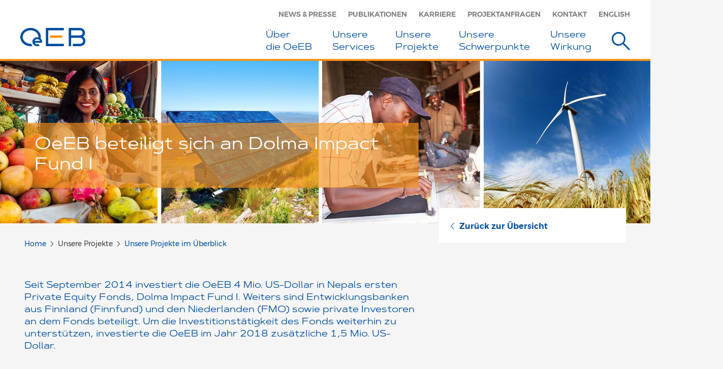

--- FILE ---
content_type: text/html;charset=UTF-8
request_url: https://www.oe-eb.at/unsere-projekte/projekte-im-ueberblick/dolma-impact-fund.html
body_size: 5390
content:
<!DOCTYPE html>
    <!--[if lt IE 7 ]> <html xml:lang="de" lang="de" class="no-js wf-loading ie6"> <![endif]-->
    <!--[if IE 7 ]>    <html xml:lang="de" lang="de" class="no-js wf-loading ie7"> <![endif]-->
    <!--[if IE 8 ]>    <html xml:lang="de" lang="de" class="no-js wf-loading ie8"> <![endif]-->
    <!--[if IE 9 ]>    <html xml:lang="de" lang="de" class="no-js wf-loading ie9"> <![endif]-->
    <!--[if (gt IE 9)|!(IE)]><!--> <html xml:lang="de" lang="de" class="no-js wf-loading"> <!--<![endif]-->
    <head>


<title>OeEB beteiligt sich an Dolma Impact Fund I</title>
<meta charset="utf-8" />
<meta name="viewport" content="width=device-width, initial-scale=1" />
<meta name="description" content="" />



<meta property="og:title" content="OeEB beteiligt sich an Dolma Impact Fund I"/>
<meta property="og:description" content=""/>
<meta property="og:type" content="Website"/>



    <meta name="google-site-verification" content="ovgYODKiMX9FE-XEJBcwGLQUt3f6pMuM9id2_WerjtQ" />

<!--[if IE]>
<meta http-equiv="X-UA-Compatible" content="IE=edge,chrome=1" />
<![endif]-->

    <link rel="shortcut icon" type="image/png" sizes="32x32" href="/dam/jcr:e5ff7fb2-b0f2-4975-9956-bd53b1e2e1a6/OeKB-favicon-32x32.jpg">
    <link rel="apple-touch-icon" sizes="152x152" href="/dam/jcr:dc6307f6-5005-437b-8f6d-8dc91bc9c364/OeKB-favicon-iOs-152x152.jpg">
<script>
  function captchaValidation(solution) {
      console.log("Captcha finished with solution " + solution);
      $('form[method="post"]').submit();
  }
</script>
    
<link rel="stylesheet" type="text/css" href="/.resources/oeeb/resources/css/oeeb-bundle~2025-11-05-12-01-34-000~cache.css" media="all" />
    





    <!-- tracker disabled -->

    </head>

    <body>
        <!--[if lt IE 7]>
            <p class="browsehappy">You are using an <strong>outdated</strong> browser. Please <a href="https://browsehappy.com/">upgrade your browser</a> to improve your experience.</p>
        <![endif]-->


<header>
    <div class="container">
        <div class="logo">
            <a href="/">
<img src="/dam/jcr:778f6907-0446-4cd1-be72-771a3914a179/oeeb-logo.svg" alt="OeEB - Financing our shared future" class="hidden-xs" ><img src="/dam/jcr:778f6907-0446-4cd1-be72-771a3914a179/oeeb-logo.svg" alt="OeEB Logo" class="visible-xs" >            </a>
        </div>
        <nav class="top hidden-xs">
            <ul>
                        <li class="hidden-sm">
                            <a href="/news-presse/news/2025.html" title="News &amp; Presse" >
                                News &amp; Presse
                            </a>
                        </li>
                        <li class="hidden-sm">
                            <a href="/publikationen.html" title="Publikationen" >
                                Publikationen
                            </a>
                        </li>
                        <li class="hidden-sm">
                            <a href="/karriere.html" title="Karriere" >
                                Karriere
                            </a>
                        </li>
                        <li class="hidden-sm">
                            <a href="/kontaktcenter/projektanfragen.html" title="Projektanfragen" >
                                Projektanfragen
                            </a>
                        </li>
                        <li class="hidden-sm">
                            <a href="/kontaktcenter.html" title="Kontakt" >
                                Kontakt
                            </a>
                        </li>
                <li class="hidden-sm">
    <a href="/en/our-projects/projects-at-a-glance/dolma-impact-fund.html">English</a>
                </li>
            </ul>
        </nav>

      <nav class="main hidden-sm hidden-xs">
        <ul class="nav">
          <li class="dropdown">
            <a href="" class="dropdown-toggle" data-toggle="dropdown" role="button" aria-haspopup="true" aria-expanded="false">
                Über <br/>die OeEB
            </a>
            <ul class="dropdown-menu">
              <li>
                <a href="/ueber-die-oeeb/die-oeeb-im-ueberblick.html">
                    Die OeEB im Überblick
                </a>
              </li>
              <li>
                <a href="/ueber-die-oeeb/organisation.html">
                    Organisation
                </a>
              </li>
              <li>
                <a href="/ueber-die-oeeb/unsere-schwerpunkte.html">
                    Unsere strategischen Schwerpunkte
                </a>
              </li>
              <li>
                <a href="/ueber-die-oeeb/finanzkennzahlen-portfolio.html">
                    Finanzkennzahlen und Portfolio
                </a>
              </li>
              <li>
                <a href="/ueber-die-oeeb/nachhaltigkeit.html">
                    Nachhaltigkeit
                </a>
              </li>
            </ul>
          </li>
          <li class="dropdown">
            <a href="" class="dropdown-toggle" data-toggle="dropdown" role="button" aria-haspopup="true" aria-expanded="false">
                Unsere <br/>Services
            </a>
            <ul class="dropdown-menu">
              <li>
                <a href="/unsere-services/services-im-ueberblick.html">
                    OeEB – Ihr Partner in Entwicklungs- und Schwellenländern
                </a>
              </li>
              <li>
                <a href="/unsere-services/investitionsfinanzierung.html">
                    Investitionsfinanzierung
                </a>
              </li>
              <li>
                <a href="/unsere-services/beteiligungen.html">
                    Private Equity
                </a>
              </li>
              <li>
                <a href="/unsere-services/technical-assistance-advisory.html">
                    ESG, Climate &amp; Technical Assistance Advisory
                </a>
              </li>
              <li>
                <a href="/unsere-services/african-austrian-sme.html">
                    African-Austrian SME Investment Facility (AAIF)
                </a>
              </li>
            </ul>
          </li>
          <li class="dropdown">
            <a href="" class="dropdown-toggle" data-toggle="dropdown" role="button" aria-haspopup="true" aria-expanded="false">
                Unsere <br/>Projekte
            </a>
            <ul class="dropdown-menu">
              <li>
                <a href="/unsere-projekte/projekte-im-ueberblick.html">
                    Unsere Projekte im Überblick
                </a>
              </li>
              <li>
                <a href="/unsere-projekte/projekt-stories.html">
                    Projekt-Stories
                </a>
              </li>
            </ul>
          </li>
          <li class="dropdown">
            <a href="" class="dropdown-toggle" data-toggle="dropdown" role="button" aria-haspopup="true" aria-expanded="false">
                Unsere <br/>Schwerpunkte
            </a>
            <ul class="dropdown-menu">
              <li>
                <a href="/entwicklungsschwerpunkte/schwerpunkte-ueberblick.html">
                    Strategische Schwerpunkte im Überblick
                </a>
              </li>
              <li>
                <a href="/entwicklungsschwerpunkte/privatsektor-entwicklung.html">
                    Privatsektor-Entwicklung
                </a>
              </li>
              <li>
                <a href="/entwicklungsschwerpunkte/green-finance.html">
                    Green Finance
                </a>
              </li>
              <li>
                <a href="/entwicklungsschwerpunkte/mkmu-finanzielle-inklusion.html">
                    MKMU und Finanzielle Inklusion
                </a>
              </li>
              <li>
                <a href="/entwicklungsschwerpunkte/infrastruktur-industrie.html">
                    Infrastruktur und Industrie
                </a>
              </li>
              <li>
                <a href="/entwicklungsschwerpunkte/gender-equality.html">
                    Gender Equality
                </a>
              </li>
            </ul>
          </li>
          <li class="dropdown">
            <a href="" class="dropdown-toggle" data-toggle="dropdown" role="button" aria-haspopup="true" aria-expanded="false">
                Unsere <br/>Wirkung
            </a>
            <ul class="dropdown-menu">
              <li>
                <a href="/unsere-wirkung/standards-policies.html">
                    Standards &amp; Policies
                </a>
              </li>
              <li>
                <a href="/unsere-wirkung/wirkungen-messen.html">
                    Wirkungen messen
                </a>
              </li>
              <li>
                <a href="/unsere-wirkung/entwicklungspolitische-effekte.html">
                    Entwicklungspolitische Effekte
                </a>
              </li>
            </ul>
          </li>
            <li class="search">
                <button type="button" data-toggle="modal" data-target="#modal-search" aria-label="Suche">
                    <span class="icomoon icon-suche" aria-hidden="true"></span>
                </button>
            </li>
        </ul>
      </nav>

        <button class="main-navigation-search" type="button" data-toggle="modal" data-target="#modal-search" aria-label="Suche">
            <span class="icomoon icon-suche" aria-hidden="true"></span>
        </button>

        <button class="main-navigation-toggle" type="button" aria-label="Menü">
            <span class="icomoon icon-menu" aria-hidden="true"></span>
        </button>

        <button class="main-navigation-toggle fixed" type="button" aria-label="Menu">
            <span class="icomoon icon-menu" aria-hidden="true"></span>
        </button>

    </div>
</header>


<nav class="mobile hidden-lg hidden-md">

    <button class="main-navigation-toggle" type="button" aria-label="Schliessen">
        <span class="icomoon icon-schliessen" aria-hidden="true"></span>
    </button>

    <div class="top-wrapper visible-xs">
        <div class="container">
            <ul class="tertiary">
                <li>
    <a href="/en/our-projects/projects-at-a-glance/dolma-impact-fund.html#nav-main">English</a>
                </li>
            </ul>

            <div class="search-input-wrapper autocomplete-wrapper">
<form method="get" action="/suche.html">
    <input type="search" name="query" placeholder="Suche" aria-label="Suchtext" data-min-chars="3" data-autocomplete-url="">

    <button type="submit" aria-label="Suchen">
        <span class="icomoon icon-suche" aria-hidden="true"></span>
    </button>
</form>

                <ul class="dropdown-menu">
                </ul>
            </div>
        </div>
    </div>

    <div class="business-area-wrapper">
        <div class="container">
            <div class="row">
                    <div class="col">
                        <div class="business-area">
                            <div class="collapse-toggle-wrapper">
                                <a class="headline" href="">
                                    <h3>
                                        Über <br/>die OeEB
                                    </h3>

                                </a>
                                <button class="collapsed" type="button" data-toggle="collapse" data-target="#main-navigation-collapse-11" aria-expanded="false" aria-controls="main-navigation-collapse-11">
                                    <span class="icomoon icon-plus closed" aria-label="aufklappen"></span>
                                    <span class="icomoon icon-minus open" aria-label="schliessen"></span>
                                </button>
                            </div>

                            <div id="main-navigation-collapse-11" class="collapse">
                                <div class="collapse-inner">
                                        <ul class="secondary">
                                                    <li>
                                                        <a href="/ueber-die-oeeb/die-oeeb-im-ueberblick.html">
                                                            Die OeEB im Überblick
                                                        </a>
                                                    </li>
                                                    <li>
                                                        <a href="/ueber-die-oeeb/organisation.html">
                                                            Organisation
                                                        </a>
                                                    </li>
                                                    <li>
                                                        <a href="/ueber-die-oeeb/unsere-schwerpunkte.html">
                                                            Unsere strategischen Schwerpunkte
                                                        </a>
                                                    </li>
                                                    <li>
                                                        <a href="/ueber-die-oeeb/finanzkennzahlen-portfolio.html">
                                                            Finanzkennzahlen und Portfolio
                                                        </a>
                                                    </li>
                                                    <li>
                                                        <a href="/ueber-die-oeeb/nachhaltigkeit.html">
                                                            Nachhaltigkeit
                                                        </a>
                                                    </li>
                                        </ul>
                                </div>
                            </div>
                        </div>
                    </div>
                    <div class="col">
                        <div class="business-area">
                            <div class="collapse-toggle-wrapper">
                                <a class="headline" href="">
                                    <h3>
                                        Unsere <br/>Services
                                    </h3>

                                </a>
                                <button class="collapsed" type="button" data-toggle="collapse" data-target="#main-navigation-collapse-12" aria-expanded="false" aria-controls="main-navigation-collapse-12">
                                    <span class="icomoon icon-plus closed" aria-label="aufklappen"></span>
                                    <span class="icomoon icon-minus open" aria-label="schliessen"></span>
                                </button>
                            </div>

                            <div id="main-navigation-collapse-12" class="collapse">
                                <div class="collapse-inner">
                                        <ul class="secondary">
                                                    <li>
                                                        <a href="/unsere-services/services-im-ueberblick.html">
                                                            OeEB – Ihr Partner in Entwicklungs- und Schwellenländern
                                                        </a>
                                                    </li>
                                                    <li>
                                                        <a href="/unsere-services/investitionsfinanzierung.html">
                                                            Investitionsfinanzierung
                                                        </a>
                                                    </li>
                                                    <li>
                                                        <a href="/unsere-services/beteiligungen.html">
                                                            Private Equity
                                                        </a>
                                                    </li>
                                                    <li>
                                                        <a href="/unsere-services/technical-assistance-advisory.html">
                                                            ESG, Climate &amp; Technical Assistance Advisory
                                                        </a>
                                                    </li>
                                                    <li>
                                                        <a href="/unsere-services/african-austrian-sme.html">
                                                            African-Austrian SME Investment Facility (AAIF)
                                                        </a>
                                                    </li>
                                        </ul>
                                </div>
                            </div>
                        </div>
                    </div>
                        <div class="clearfix visible-md visible-sm"></div>
                    <div class="col">
                        <div class="business-area">
                            <div class="collapse-toggle-wrapper">
                                <a class="headline" href="">
                                    <h3>
                                        Unsere <br/>Projekte
                                    </h3>

                                </a>
                                <button class="collapsed" type="button" data-toggle="collapse" data-target="#main-navigation-collapse-13" aria-expanded="false" aria-controls="main-navigation-collapse-13">
                                    <span class="icomoon icon-plus closed" aria-label="aufklappen"></span>
                                    <span class="icomoon icon-minus open" aria-label="schliessen"></span>
                                </button>
                            </div>

                            <div id="main-navigation-collapse-13" class="collapse">
                                <div class="collapse-inner">
                                        <ul class="secondary">
                                                    <li>
                                                        <a href="/unsere-projekte/projekte-im-ueberblick.html">
                                                            Unsere Projekte im Überblick
                                                        </a>
                                                    </li>
                                                    <li>
                                                        <a href="/unsere-projekte/projekt-stories.html">
                                                            Projekt-Stories
                                                        </a>
                                                    </li>
                                        </ul>
                                </div>
                            </div>
                        </div>
                    </div>
                    <div class="col">
                        <div class="business-area">
                            <div class="collapse-toggle-wrapper">
                                <a class="headline" href="">
                                    <h3>
                                        Unsere <br/>Schwerpunkte
                                    </h3>

                                </a>
                                <button class="collapsed" type="button" data-toggle="collapse" data-target="#main-navigation-collapse-14" aria-expanded="false" aria-controls="main-navigation-collapse-14">
                                    <span class="icomoon icon-plus closed" aria-label="aufklappen"></span>
                                    <span class="icomoon icon-minus open" aria-label="schliessen"></span>
                                </button>
                            </div>

                            <div id="main-navigation-collapse-14" class="collapse">
                                <div class="collapse-inner">
                                        <ul class="secondary">
                                                    <li>
                                                        <a href="/entwicklungsschwerpunkte/schwerpunkte-ueberblick.html">
                                                            Strategische Schwerpunkte im Überblick
                                                        </a>
                                                    </li>
                                                    <li>
                                                        <a href="/entwicklungsschwerpunkte/privatsektor-entwicklung.html">
                                                            Privatsektor-Entwicklung
                                                        </a>
                                                    </li>
                                                    <li>
                                                        <a href="/entwicklungsschwerpunkte/green-finance.html">
                                                            Green Finance
                                                        </a>
                                                    </li>
                                                    <li>
                                                        <a href="/entwicklungsschwerpunkte/mkmu-finanzielle-inklusion.html">
                                                            MKMU und Finanzielle Inklusion
                                                        </a>
                                                    </li>
                                                    <li>
                                                        <a href="/entwicklungsschwerpunkte/infrastruktur-industrie.html">
                                                            Infrastruktur und Industrie
                                                        </a>
                                                    </li>
                                                    <li>
                                                        <a href="/entwicklungsschwerpunkte/gender-equality.html">
                                                            Gender Equality
                                                        </a>
                                                    </li>
                                        </ul>
                                </div>
                            </div>
                        </div>
                    </div>
                        <div class="clearfix visible-md visible-sm"></div>
                    <div class="col">
                        <div class="business-area">
                            <div class="collapse-toggle-wrapper">
                                <a class="headline" href="">
                                    <h3>
                                        Unsere <br/>Wirkung
                                    </h3>

                                </a>
                                <button class="collapsed" type="button" data-toggle="collapse" data-target="#main-navigation-collapse-15" aria-expanded="false" aria-controls="main-navigation-collapse-15">
                                    <span class="icomoon icon-plus closed" aria-label="aufklappen"></span>
                                    <span class="icomoon icon-minus open" aria-label="schliessen"></span>
                                </button>
                            </div>

                            <div id="main-navigation-collapse-15" class="collapse">
                                <div class="collapse-inner">
                                        <ul class="secondary">
                                                    <li>
                                                        <a href="/unsere-wirkung/standards-policies.html">
                                                            Standards &amp; Policies
                                                        </a>
                                                    </li>
                                                    <li>
                                                        <a href="/unsere-wirkung/wirkungen-messen.html">
                                                            Wirkungen messen
                                                        </a>
                                                    </li>
                                                    <li>
                                                        <a href="/unsere-wirkung/entwicklungspolitische-effekte.html">
                                                            Entwicklungspolitische Effekte
                                                        </a>
                                                    </li>
                                        </ul>
                                </div>
                            </div>
                        </div>
                    </div>
            </div>
        </div>
    </div>

    <div class="bottom-wrapper">
        <div class="container">
            <div class="row">
                <div class="col">
                    <ul class="primary">
                    </ul>
                </div>
            </div>
        </div>
    </div>
</nav>





    <section class="image-header image-header-content">
                <div class="headline-wrapper">
                    <div class="container">
                        <div class="row">
                            <div class="col-md-8">
                                <h1>
                                    <span>OeEB beteiligt sich an Dolma Impact Fund I</span>
                                </h1>
                            </div>
                        </div>
                    </div>
                </div>






        <div class="image picturefill-background" aria-label="Background">
                <span data-src="/.imaging/default/dam/oeeb/Bilder/Header/Header_Bildleiste_neu_1.jpg/jcr:content.jpg"></span>
                <span data-src="/.imaging/mte/oeeb-theme/1280/dam/oeeb/Bilder/Header/Header_Bildleiste_neu_2.jpg/jcr:content/Header_Bildleiste_neu_2.jpg" data-media="(max-width: 1279px)"></span>
                <span data-src="/.imaging/mte/oeeb-theme/1024/dam/oeeb/Bilder/Header/Header_Bildleiste_neu_3.jpg/jcr:content/Header_Bildleiste_neu_3.jpg" data-media="(max-width: 1023px)"></span>
                <span data-src="/.imaging/mte/oeeb-theme/768/dam/oeeb/Bilder/Header/Header_Bildleiste_neu_4.jpg/jcr:content/Header_Bildleiste_neu_4.jpg" data-media="(max-width: 767px)"></span>
        </div>

    </section>

<main class="content" role="main">
    <div class="container">
        <div class="row">
            <div class="col-md-8">



<div class="sub-navigation-wrapper top visible-sm visible-xs ">
    <nav class="sub business-area-4">
        <div class="line"></div>

        <a class="back-link" href="/unsere-projekte/projekte-im-ueberblick.html">
            <span class="icomoon icon-pfeil-l" aria-hidden="true"></span> Zurück
        </a>
    </nav>
</div>


<ol class="breadcrumb">
    <li>
              <a href="/">Home</a>
    </li>
    <li>
                Unsere 
Projekte
    </li>
    <li>
              <a href="/unsere-projekte/projekte-im-ueberblick.html">Unsere Projekte im Überblick</a>
    </li>
</ol>



<section class="content intro content-area">
<p>Seit September 2014 investiert die OeEB 4 Mio. US-Dollar in Nepals ersten Private Equity Fonds, Dolma Impact Fund I. Weiters sind Entwicklungsbanken aus Finnland (Finnfund) und den Niederlanden (FMO) sowie private Investoren an dem Fonds beteiligt. Um die Investitionstätigkeit des Fonds weiterhin zu unterstützen, investierte die OeEB im Jahr 2018 zusätzliche 1,5 Mio. US-Dollar.</p>
</section>

<section class="content content-area">
<div class="table-responsive">
<table class="table" style="width: 100%;">
	<tbody>
		<tr>
			<td style="width: 166.5px;"><strong>Projektname</strong></td>
			<td style="width: 301.5px;">Dolma Impact Fund</td>
		</tr>
		<tr>
			<td style="width: 166.5px;"><strong>Region</strong></td>
			<td style="width: 301.5px;">S&uuml;d- und Ostasien</td>
		</tr>
		<tr>
			<td style="width: 166.5px;"><strong>Sektor</strong></td>
			<td style="width: 301.5px;">Finanzsektor / Mikrofinanz / KMU</td>
		</tr>
		<tr>
			<td style="width: 166.5px;"><strong>Service</strong></td>
			<td style="width: 301.5px;">Beteiligungen</td>
		</tr>
		<tr>
			<td style="width: 166.5px;"><strong>Projektland</strong></td>
			<td style="width: 301.5px;">Nepal</td>
		</tr>
		<tr>
			<td style="width: 166.5px;"><strong>Projektvolumen OeEB</strong></td>
			<td style="width: 301.5px;">5,5&nbsp;Mio. US-Dollar</td>
		</tr>
		<tr>
			<td style="width: 166.5px;"><strong>Fondsdomizil</strong></td>
			<td style="width: 301.5px;">Mauritius</td>
		</tr>
		<tr>
			<td style="width: 166.5px;"><strong>Internationale Klimafinanzierung laut UNFCCC</strong></td>
			<td style="width: 301.5px;">Teilweise</td>
		</tr>
		<tr>
			<td style="width: 166.5px;"><strong>Additionalit&auml;t&nbsp;&nbsp; &nbsp;</strong></td>
			<td style="width: 301.5px;">Finanzielle Additionalit&auml;t</td>
		</tr>
		<tr>
			<td style="width: 166.5px;"><strong>Projektpartner</strong></td>
			<td style="width: 301.5px;">Dolma Impact Fund Ltd., FMO, Finnfund</td>
		</tr>
	</tbody>
</table>
</div>

<p>Dolma stellt Klein- und Mittelbetrieben (KMU) in Nepal Kapital und Know-how zur Verfügung, um so zur Entwicklung der Wirtschaft des Landes und zur Schaffung von Arbeitsplätzen beizutragen. Die Zielsektoren des Fonds liegen in den Bereichen Erneuerbare Energie, Mikrofinanz, Gesundheit und Bildung, Öko-Tourismus und der Verbesserung landwirtschaftlicher Lieferketten und Lagerungsmöglichkeiten.<br/><br/>Nach dem Erdbeben 2015 besteht bei vielen Industrieunternehmen Bedarf nach Wiederaufbau und ressourceneffizienten Technologien. Aus Business Advisory Services Mitteln unterstützt die OeEB den Dolma Impact Fund im Aufbau von technischem Know-how durch die Anstellung eines technischen Experten mit Erfahrung im Bereich Umwelt und Soziales.</p>
</section>

<section class="content share-buttons">

    <div class="share-buttons-wrapper">
        <a class="share-button" href="https://www.facebook.com/sharer.php?u=https://www.oe-eb.at/unsere-projekte/projekte-im-ueberblick/dolma-impact-fund.html" target="_blank">
          <span class="icomoon icon-facebook"></span>
        </a>
        <a class="share-button" href="http://twitter.com/share?url=https://www.oe-eb.at/unsere-projekte/projekte-im-ueberblick/dolma-impact-fund.html" target="_blank">
          <span class="icomoon icon-twitter"></span>
        </a>
        <a class="share-button" href="https://www.linkedin.com/shareArticle?mini=true&url=https://www.oe-eb.at/unsere-projekte/projekte-im-ueberblick/dolma-impact-fund.html" target="_blank">
          <span class="icomoon icon-linkedin"></span>
        </a>
        <a class="share-button" href="https://www.xing.com/spi/shares/new?url=https://www.oe-eb.at/unsere-projekte/projekte-im-ueberblick/dolma-impact-fund.html" target="_blank">
          <span class="icomoon icon-xing"></span>
        </a>
        <a class="share-button" href="mailto:?body=https://www.oe-eb.at/unsere-projekte/projekte-im-ueberblick/dolma-impact-fund.html" target="_blank">
          <span class="icomoon icon-email"></span>
        </a>


        <a class="share-button hidden-sm hidden-xs" href="javascript:window.print();" target="_self">
            <span class="glyphicon glyphicon-print"></span>
        </a>
    </div>
</section>

            </div>
            <div class="col-md-4">

<aside class="hidden-sm hidden-xs">
    <div class="sidebar scroll">
        <nav class="sub business-area-4">

            <a class="back-link" href="/unsere-projekte/projekte-im-ueberblick.html">
                <span class="icomoon icon-pfeil-l" aria-hidden="true"></span> Zurück zur Übersicht
            </a>
        </nav>


<div class="button-wrapper">
</div>
    </div>
</aside>
            </div>
        </div>
    </div>
</main>


<footer>
    <div class="container">
        <div class="navigation-top-wrapper">
                <nav class="footer-top">
                    <ul>
                                <li class="no-br">
                                    <a href="/karriere.html">
                                        Karriere
                                    </a>
                                </li>
                                <li class="no-br">
                                    <a href="/news-presse.html">
                                        News &amp; Presse
                                    </a>
                                </li>
                                <li class="no-br">
                                    <a href="/publikationen.html">
                                        Publikationen
                                    </a>
                                </li>
                                <li class="no-br">
                                    <a href="/kontaktcenter.html">
                                        Kontaktcenter
                                    </a>
                                </li>
                    </ul>
                </nav>
        </div>

            <div class="social-wrapper">
                <nav class="social">
                    <ul>
                            <li>
                                <a href="https://twitter.com/OeEB_Austria" target="_blank">
                                    <span class="icomoon icon-twitter" aria-label="Twitter" aria-hidden="true"></span>
                                </a>
                            </li>
                            <li>
                                <a href="https://www.linkedin.com/company/oesterreichische-entwicklungsbank-ag" target="_blank">
                                    <span class="icomoon icon-linkedin" aria-label="LinkedIn" aria-hidden="true"></span>
                                </a>
                            </li>
                    </ul>
                </nav>
            </div>


        <div class="navigation-bottom-wrapper">
            <nav class="footer-bottom">
                    <ul>
                                <li>
                                    <a href="/65a-bwg.html" title="Informationen gem. § 65a BWG">Informationen gem. § 65a BWG</a>
                                </li>

                                <li>
                                    <a href="/datenschutz.html" title="Datenschutz">Datenschutz</a>
                                </li>

                                <li>
                                    <a href="/impressum.html" title="Impressum">Impressum</a>
                                </li>

                                <li>
                                    <a href="/hinweisgebung.html" title="Hinweisgebung">Hinweisgebung</a>
                                </li>

                    </ul>
            </nav>

            <div class="copyright">
                © Oesterreichische Entwicklungsbank AG 2025
            </div>
        </div>
    </div>
</footer>



<div class="modal fade" id="modal-search" tabindex="-1">
    <div class="modal-dialog">
        <div class="container">
            <div class="row">
                <div class="col-md-8 col-md-offset-2">
                    <div class="search-input-wrapper autocomplete-wrapper">
<form method="get" action="/suche.html">
    <input type="search" name="query" placeholder="Suche" aria-label="Suchtext" data-min-chars="3" data-autocomplete-url="">

    <button type="submit" aria-label="Suchen">
        <span class="icomoon icon-suche" aria-hidden="true"></span>
    </button>
</form>

                        <ul class="dropdown-menu">
                        </ul>
                    </div>
                </div>
            </div>
        </div>
    </div>

    <button class="close" type="button" data-dismiss="modal" aria-label="Schließen">
        <span class="icomoon icon-schliessen" aria-hidden="true"></span>
    </button>
</div>


                    <script src="/.resources/oeeb/resources/js/oeeb.bundle~2025-11-05-12-01-34-000~cache.js"></script>


        <!-- <script>window.viewportUnitsBuggyfill.init();</script> -->
    </body>
</html>


--- FILE ---
content_type: text/css;charset=UTF-8
request_url: https://www.oe-eb.at/.resources/oeeb/resources/css/oeeb-bundle~2025-11-05-12-01-34-000~cache.css
body_size: 56273
content:
/*!
 * Bootstrap-select v1.13.8 (https://developer.snapappointments.com/bootstrap-select)
 *
 * Copyright 2012-2019 SnapAppointments, LLC
 * Licensed under MIT (https://github.com/snapappointments/bootstrap-select/blob/master/LICENSE)
 */

select.bs-select-hidden,
.bootstrap-select > select.bs-select-hidden,
select.selectpicker {
  display: none !important;
}
.bootstrap-select {
  width: 220px \0;
  /*IE9 and below*/
  vertical-align: middle;
}
.bootstrap-select > .dropdown-toggle {
  position: relative;
  width: 100%;
  text-align: right;
  white-space: nowrap;
  display: -webkit-inline-box;
  display: -webkit-inline-flex;
  display: -ms-inline-flexbox;
  display: inline-flex;
  -webkit-box-align: center;
  -webkit-align-items: center;
      -ms-flex-align: center;
          align-items: center;
}
.bootstrap-select > .dropdown-toggle:after {
  margin-top: -1px;
  margin-left: auto;
}
.bootstrap-select > .dropdown-toggle.bs-placeholder,
.bootstrap-select > .dropdown-toggle.bs-placeholder:hover,
.bootstrap-select > .dropdown-toggle.bs-placeholder:focus,
.bootstrap-select > .dropdown-toggle.bs-placeholder:active {
  color: #999;
}
.bootstrap-select > .dropdown-toggle.bs-placeholder.btn-primary,
.bootstrap-select > .dropdown-toggle.bs-placeholder.btn-secondary,
.bootstrap-select > .dropdown-toggle.bs-placeholder.btn-success,
.bootstrap-select > .dropdown-toggle.bs-placeholder.btn-danger,
.bootstrap-select > .dropdown-toggle.bs-placeholder.btn-info,
.bootstrap-select > .dropdown-toggle.bs-placeholder.btn-dark,
.bootstrap-select > .dropdown-toggle.bs-placeholder.btn-primary:hover,
.bootstrap-select > .dropdown-toggle.bs-placeholder.btn-secondary:hover,
.bootstrap-select > .dropdown-toggle.bs-placeholder.btn-success:hover,
.bootstrap-select > .dropdown-toggle.bs-placeholder.btn-danger:hover,
.bootstrap-select > .dropdown-toggle.bs-placeholder.btn-info:hover,
.bootstrap-select > .dropdown-toggle.bs-placeholder.btn-dark:hover,
.bootstrap-select > .dropdown-toggle.bs-placeholder.btn-primary:focus,
.bootstrap-select > .dropdown-toggle.bs-placeholder.btn-secondary:focus,
.bootstrap-select > .dropdown-toggle.bs-placeholder.btn-success:focus,
.bootstrap-select > .dropdown-toggle.bs-placeholder.btn-danger:focus,
.bootstrap-select > .dropdown-toggle.bs-placeholder.btn-info:focus,
.bootstrap-select > .dropdown-toggle.bs-placeholder.btn-dark:focus,
.bootstrap-select > .dropdown-toggle.bs-placeholder.btn-primary:active,
.bootstrap-select > .dropdown-toggle.bs-placeholder.btn-secondary:active,
.bootstrap-select > .dropdown-toggle.bs-placeholder.btn-success:active,
.bootstrap-select > .dropdown-toggle.bs-placeholder.btn-danger:active,
.bootstrap-select > .dropdown-toggle.bs-placeholder.btn-info:active,
.bootstrap-select > .dropdown-toggle.bs-placeholder.btn-dark:active {
  color: rgba(255, 255, 255, 0.5);
}
.bootstrap-select > select {
  position: absolute !important;
  bottom: 0;
  left: 50%;
  display: block !important;
  width: 0.5px !important;
  height: 100% !important;
  padding: 0 !important;
  opacity: 0 !important;
  border: none;
  z-index: 0 !important;
}
.bootstrap-select > select.mobile-device {
  top: 0;
  left: 0;
  display: block !important;
  width: 100% !important;
  z-index: 2;
}
.has-error .bootstrap-select .dropdown-toggle,
.error .bootstrap-select .dropdown-toggle,
.bootstrap-select.is-invalid .dropdown-toggle,
.was-validated .bootstrap-select .selectpicker:invalid + .dropdown-toggle {
  border-color: #b94a48;
}
.bootstrap-select.is-valid .dropdown-toggle,
.was-validated .bootstrap-select .selectpicker:valid + .dropdown-toggle {
  border-color: #28a745;
}
.bootstrap-select.fit-width {
  width: auto !important;
}
.bootstrap-select:not([class*="col-"]):not([class*="form-control"]):not(.input-group-btn) {
  width: 220px;
}
.bootstrap-select > select.mobile-device:focus + .dropdown-toggle,
.bootstrap-select .dropdown-toggle:focus {
  outline: thin dotted #333333 !important;
  outline: 5px auto -webkit-focus-ring-color !important;
  outline-offset: -2px;
}
.bootstrap-select.form-control {
  margin-bottom: 0;
  padding: 0;
  border: none;
}
:not(.input-group) > .bootstrap-select.form-control:not([class*="col-"]) {
  width: 100%;
}
.input-group .bootstrap-select.form-control,
.bootstrap-select.form-control.input-group-btn {
  display: table-cell;
  z-index: auto;
}
.form-inline .bootstrap-select,
.form-inline .bootstrap-select.form-control:not([class*="col-"]) {
  width: auto;
}
.bootstrap-select:not(.input-group-btn),
.bootstrap-select[class*="col-"] {
  float: none;
  display: inline-block;
  margin-left: 0;
}
.bootstrap-select.dropdown-menu-right,
.bootstrap-select[class*="col-"].dropdown-menu-right,
.row .bootstrap-select[class*="col-"].dropdown-menu-right {
  float: right;
}
.form-inline .bootstrap-select,
.form-horizontal .bootstrap-select,
.form-group .bootstrap-select {
  margin-bottom: 0;
}
.form-group-lg .bootstrap-select.form-control,
.form-group-sm .bootstrap-select.form-control {
  padding: 0;
}
.form-group-lg .bootstrap-select.form-control .dropdown-toggle,
.form-group-sm .bootstrap-select.form-control .dropdown-toggle {
  height: 100%;
  font-size: inherit;
  line-height: inherit;
  border-radius: inherit;
}
.bootstrap-select.form-control-sm .dropdown-toggle,
.bootstrap-select.form-control-lg .dropdown-toggle {
  font-size: inherit;
  line-height: inherit;
  border-radius: inherit;
}
.bootstrap-select.form-control-sm .dropdown-toggle {
  padding: 0.25rem 0.5rem;
}
.bootstrap-select.form-control-lg .dropdown-toggle {
  padding: 0.5rem 1rem;
}
.form-inline .bootstrap-select .form-control {
  width: 100%;
}
.bootstrap-select.disabled,
.bootstrap-select > .disabled {
  cursor: not-allowed;
}
.bootstrap-select.disabled:focus,
.bootstrap-select > .disabled:focus {
  outline: none !important;
}
.bootstrap-select.bs-container {
  position: absolute;
  top: 0;
  left: 0;
  height: 0 !important;
  padding: 0 !important;
}
.bootstrap-select.bs-container .dropdown-menu {
  z-index: 1060;
}
.bootstrap-select .dropdown-toggle:before {
  content: '';
  display: inline-block;
}
.bootstrap-select .dropdown-toggle .filter-option {
  position: static;
  top: 0;
  left: 0;
  float: left;
  padding-right: inherit;
  height: 100%;
  width: 100%;
  text-align: left;
  margin-right: -100%;
}
.input-group .bs3.bootstrap-select .dropdown-toggle .filter-option {
  position: absolute;
  padding-top: inherit;
  padding-bottom: inherit;
  padding-left: inherit;
  float: none;
}
.input-group .bs3.bootstrap-select .dropdown-toggle .filter-option .filter-option-inner {
  padding-right: inherit;
}
.bootstrap-select .dropdown-toggle .filter-option-inner-inner {
  overflow: hidden;
}
.bootstrap-select .dropdown-toggle .filter-expand {
  width: 0.5px !important;
  float: left;
  opacity: 0 !important;
  overflow: hidden;
}
.bootstrap-select .dropdown-toggle .caret {
  position: absolute;
  top: 50%;
  right: 12px;
  margin-top: -2px;
  vertical-align: middle;
}
.input-group .bootstrap-select.form-control .dropdown-toggle {
  border-radius: inherit;
}
.bootstrap-select[class*="col-"] .dropdown-toggle {
  width: 100%;
}
.bootstrap-select .dropdown-menu {
  min-width: 100%;
  -webkit-box-sizing: border-box;
     -moz-box-sizing: border-box;
          box-sizing: border-box;
}
.bootstrap-select .dropdown-menu > .inner:focus {
  outline: none !important;
}
.bootstrap-select .dropdown-menu.inner {
  position: static;
  float: none;
  border: 0;
  padding: 0;
  margin: 0;
  border-radius: 0;
  -webkit-box-shadow: none;
          box-shadow: none;
}
.bootstrap-select .dropdown-menu li {
  position: relative;
}
.bootstrap-select .dropdown-menu li.active small {
  color: rgba(255, 255, 255, 0.5) !important;
}
.bootstrap-select .dropdown-menu li.disabled a {
  cursor: not-allowed;
}
.bootstrap-select .dropdown-menu li a {
  cursor: pointer;
  -webkit-user-select: none;
     -moz-user-select: none;
      -ms-user-select: none;
          user-select: none;
}
.bootstrap-select .dropdown-menu li a.opt {
  position: relative;
  padding-left: 2.25em;
}
.bootstrap-select .dropdown-menu li a span.check-mark {
  display: none;
}
.bootstrap-select .dropdown-menu li a span.text {
  display: inline-block;
}
.bootstrap-select .dropdown-menu li small {
  padding-left: 0.5em;
}
.bootstrap-select .dropdown-menu .notify {
  position: absolute;
  bottom: 5px;
  width: 96%;
  margin: 0 2%;
  min-height: 26px;
  padding: 3px 5px;
  background: #f5f5f5;
  border: 1px solid #e3e3e3;
  -webkit-box-shadow: inset 0 1px 1px rgba(0, 0, 0, 0.05);
          box-shadow: inset 0 1px 1px rgba(0, 0, 0, 0.05);
  pointer-events: none;
  opacity: 0.9;
  -webkit-box-sizing: border-box;
     -moz-box-sizing: border-box;
          box-sizing: border-box;
}
.bootstrap-select .no-results {
  padding: 3px;
  background: #f5f5f5;
  margin: 0 5px;
  white-space: nowrap;
}
.bootstrap-select.fit-width .dropdown-toggle .filter-option {
  position: static;
  display: inline;
  padding: 0;
}
.bootstrap-select.fit-width .dropdown-toggle .filter-option-inner,
.bootstrap-select.fit-width .dropdown-toggle .filter-option-inner-inner {
  display: inline;
}
.bootstrap-select.fit-width .dropdown-toggle .caret {
  position: static;
  top: auto;
  margin-top: -1px;
}
.bootstrap-select.show-tick .dropdown-menu .selected span.check-mark {
  position: absolute;
  display: inline-block;
  right: 15px;
  top: 5px;
}
.bootstrap-select.show-tick .dropdown-menu li a span.text {
  margin-right: 34px;
}
.bootstrap-select .bs-ok-default:after {
  content: '';
  display: block;
  width: 0.5em;
  height: 1em;
  border-style: solid;
  border-width: 0 0.26em 0.26em 0;
  -webkit-transform: rotate(45deg);
      -ms-transform: rotate(45deg);
       -o-transform: rotate(45deg);
          transform: rotate(45deg);
}
.bootstrap-select.show-menu-arrow.open > .dropdown-toggle,
.bootstrap-select.show-menu-arrow.show > .dropdown-toggle {
  z-index: 1061;
}
.bootstrap-select.show-menu-arrow .dropdown-toggle .filter-option:before {
  content: '';
  border-left: 7px solid transparent;
  border-right: 7px solid transparent;
  border-bottom: 7px solid rgba(204, 204, 204, 0.2);
  position: absolute;
  bottom: -4px;
  left: 9px;
  display: none;
}
.bootstrap-select.show-menu-arrow .dropdown-toggle .filter-option:after {
  content: '';
  border-left: 6px solid transparent;
  border-right: 6px solid transparent;
  border-bottom: 6px solid white;
  position: absolute;
  bottom: -4px;
  left: 10px;
  display: none;
}
.bootstrap-select.show-menu-arrow.dropup .dropdown-toggle .filter-option:before {
  bottom: auto;
  top: -4px;
  border-top: 7px solid rgba(204, 204, 204, 0.2);
  border-bottom: 0;
}
.bootstrap-select.show-menu-arrow.dropup .dropdown-toggle .filter-option:after {
  bottom: auto;
  top: -4px;
  border-top: 6px solid white;
  border-bottom: 0;
}
.bootstrap-select.show-menu-arrow.pull-right .dropdown-toggle .filter-option:before {
  right: 12px;
  left: auto;
}
.bootstrap-select.show-menu-arrow.pull-right .dropdown-toggle .filter-option:after {
  right: 13px;
  left: auto;
}
.bootstrap-select.show-menu-arrow.open > .dropdown-toggle .filter-option:before,
.bootstrap-select.show-menu-arrow.show > .dropdown-toggle .filter-option:before,
.bootstrap-select.show-menu-arrow.open > .dropdown-toggle .filter-option:after,
.bootstrap-select.show-menu-arrow.show > .dropdown-toggle .filter-option:after {
  display: block;
}
.bs-searchbox,
.bs-actionsbox,
.bs-donebutton {
  padding: 4px 8px;
}
.bs-actionsbox {
  width: 100%;
  -webkit-box-sizing: border-box;
     -moz-box-sizing: border-box;
          box-sizing: border-box;
}
.bs-actionsbox .btn-group button {
  width: 50%;
}
.bs-donebutton {
  float: left;
  width: 100%;
  -webkit-box-sizing: border-box;
     -moz-box-sizing: border-box;
          box-sizing: border-box;
}
.bs-donebutton .btn-group button {
  width: 100%;
}
.bs-searchbox + .bs-actionsbox {
  padding: 0 8px 4px;
}
.bs-searchbox .form-control {
  margin-bottom: 0;
  width: 100%;
  float: none;
}
@font-face {
    font-family: 'icomoon';
    src: url(../../../assets/fonts/icomoon.a60aaef.eot?dqcmna);
    src: url(../../../assets/fonts/icomoon.a60aaef.eot?dqcmna#iefix) format('embedded-opentype'),
    url(../../../assets/fonts/icomoon.efb0793.ttf?dqcmna) format('truetype'),
    url(../../../assets/fonts/icomoon.2de3221.woff?dqcmna) format('woff'),
    url(../../../assets/fonts/icomoon.02f82d2.svg?dqcmna#icomoon) format('svg');
    font-weight: normal;
    font-style: normal;
}

.icomoon {
    /* use !important to prevent issues with browser extensions that change fonts */
    font-family: 'icomoon' !important;
    speak: none;
    font-style: normal;
    font-weight: normal;
    font-variant: normal;
    text-transform: none;
    line-height: 1;

    /* Better Font Rendering =========== */
    -webkit-font-smoothing: antialiased;
    -moz-osx-font-smoothing: grayscale;
}

.icon-print:before {
    content: "\e927";
}
.icon-fullscreen:before {
    content: "\e926";
}
.icon-podcast:before {
    content: "\e923";
}
.icon-xing1:before {
    content: "\e924";
}
.icon-youtube-play:before {
    content: "\e925";
}
.icon-download:before {
    content: "\e900";
}
.icon-email:before {
    content: "\e901";
}
.icon-externerlink:before {
    content: "\e902";
}
.icon-facebook:before {
    content: "\e903";
}
.icon-glossar:before {
    content: "\e904";
}
.icon-hackerl:before {
    content: "\e905";
}
.icon-info:before {
    content: "\e906";
}
.icon-klammer-l:before {
    content: "\e907";
}
.icon-klammer-r:before {
    content: "\e908";
}
.icon-linkedin:before {
    content: "\e909";
}
.icon-menu:before {
    content: "\e90a";
}
.icon-minus:before {
    content: "\e90b";
}
.icon-pfeil-b:before {
    content: "\e90c";
}
.icon-pfeil-l-slider:before {
    content: "\e90d";
}
.icon-pfeil-l:before {
    content: "\e90e";
}
.icon-pfeil-r-slider:before {
    content: "\e90f";
}
.icon-pfeil-r:before {
    content: "\e910";
}
.icon-pfeil-t:before {
    content: "\e911";
}
.icon-pin:before {
    content: "\e912";
}
.icon-play:before {
    content: "\e913";
}
.icon-plus:before {
    content: "\e914";
}
.icon-rufzeichen:before {
    content: "\e915";
}
.icon-schliessen:before {
    content: "\e916";
}
.icon-servicefinder:before {
    content: "\e917";
}
.icon-suche:before {
    content: "\e918";
}
.icon-twitter:before {
    content: "\e919";
}
.icon-xing:before {
    content: "\e91a";
}
.icon-zitat:before {
    content: "\e91b";
}
.icon-whatsapp:before {
    content: "\e91c";
}
.icon-copycode:before {
    content: "\e91d";
}
.icon-edit:before {
    content: "\e91e";
}
.icon-kalender:before {
    content: "\e91f";
}
.icon-trash:before {
    content: "\e920";
}
.icon-uhr:before {
    content: "\e921";
}
.icon-youtube:before {
    content: "\e922";
}


/* Webfont: ArtegraSansEx-Light */
@font-face {
    font-family: 'ArtegraSansExLight';
    src: url(../../../assets/fonts/Artegra_Sans-Extended-300-Light.c79abab.eot); /* IE9 Compat Modes */
    src: url(../../../assets/fonts/Artegra_Sans-Extended-300-Light.c79abab.eot?#iefix) format('embedded-opentype'), /* IE6-IE8 */
    url(../../../assets/fonts/Artegra_Sans-Extended-300-Light.4cdaf0d.woff2) format('woff2'), /* Super Modern Browsers */
    url(../../../assets/fonts/Artegra_Sans-Extended-300-Light.ab60e37.woff) format('woff'), /* Modern Browsers */
    url(../../../assets/fonts/Artegra_Sans-Extended-300-Light.264e1ac.ttf) format('truetype'), /* Safari, Android, iOS */
    url(../../../assets/fonts/Artegra_Sans-Extended-300-Light.9c9b4ae.otf) format('opentype'); /* Safari, Android, iOS */
    font-style: normal;
    font-weight: 300;
    font-feature-settings: 'tnum';
    text-rendering: optimizeLegibility;
}

/* Webfont: ArtegraSansEx-Regular */
@font-face {
    font-family: 'ArtegraSansEx';
    src: url(../../../assets/fonts/Artegra_Sans-Extended-400-Regular.99428e0.eot); /* IE9 Compat Modes */
    src: url(../../../assets/fonts/Artegra_Sans-Extended-400-Regular.99428e0.eot?#iefix) format('embedded-opentype'), /* IE6-IE8 */
    url(../../../assets/fonts/Artegra_Sans-Extended-400-Regular.a6fceed.woff2) format('woff2'), /* Super Modern Browsers */
    url(../../../assets/fonts/Artegra_Sans-Extended-400-Regular.781b1f0.woff) format('woff'), /* Modern Browsers */
    url(../../../assets/fonts/Artegra_Sans-Extended-400-Regular.0f4a734.ttf) format('truetype'), /* Safari, Android, iOS */
    url(../../../assets/fonts/Artegra_Sans-Extended-400-Regular.0768a35.otf) format('opentype'); /* Safari, Android, iOS */
    font-style: normal;
    font-weight: 400;
    font-feature-settings: 'tnum';
    text-rendering: optimizeLegibility;
}


@font-face {
    font-family:'Montserrat';
    src: url(../../../assets/fonts/Montserrat-Regular.6e7b6b9.eot);
    src: url(../../../assets/fonts/Montserrat-Regular.6e7b6b9.eot?#iefix) format('embedded-opentype'),
    url(../../../assets/fonts/Montserrat-Regular.5e1e735.woff2) format('woff2'),
    url(../../../assets/fonts/Montserrat-Regular.eb885a3.woff) format('woff'),
    url("../../../assets/fonts/Montserrat-Regular.3be6838.svg#Montserrat Regular") format('svg');
    font-weight: 400;
    font-style: normal;
    font-stretch: normal;
    unicode-range: U+000D-FB02;
    font-feature-settings: 'tnum';
}

@font-face {
    font-family:'Montserrat';
    src: url(../../../assets/fonts/Montserrat-SemiBold.bf9e492.eot);
    src: url(../../../assets/fonts/Montserrat-SemiBold.bf9e492.eot?#iefix) format('embedded-opentype'),
    url(../../../assets/fonts/Montserrat-SemiBold.a6ea311.woff2) format('woff2'),
    url(../../../assets/fonts/Montserrat-SemiBold.84bd9b3.woff) format('woff'),
    url("../../../assets/fonts/Montserrat-SemiBold.14bad0c.svg#Montserrat SemiBold") format('svg');
    font-weight: 600;
    font-style: normal;
    font-stretch: normal;
    unicode-range: U+000D-FB02;
    font-feature-settings: 'tnum';
}

/*@font-face {*/
    /*font-family: 'Montserrat';*/
    /*font-style: normal;*/
    /*font-weight: 400;*/
    /*font-feature-settings: 'tnum';*/
    /*src: local(''),*/
    /*url('../../fonts/montserrat/Montserrat-Regular.woff2') format('woff2'), !* Super Modern Browsers *!*/
    /*url('../../fonts/montserrat/Montserrat-Regular.woff') format('woff'); !* Modern Browsers *!*/

/*}*/

/*@font-face {*/
    /*font-family: 'Montserrat';*/
    /*font-style: normal;*/
    /*font-weight: 600;*/
    /*font-feature-settings: 'tnum';*/
    /*src: local(''),*/
    /*url('../../fonts/montserrat/Montserrat-SemiBold.woff2') format('woff2'), !* Super Modern Browsers *!*/
    /*url('../../fonts/mmontserrat/Montserrat-SemiBold.woff') format('woff'); !* Modern Browsers *!*/
/*}*/
@charset "UTF-8";

/*!
 * animate.css -http://daneden.me/animate
 * Version - 3.5.2
 * Licensed under the MIT license - http://opensource.org/licenses/MIT
 *
 * Copyright (c) 2017 Daniel Eden
 */

.animated {
  animation-duration: 1s;
  animation-fill-mode: both;
}

.animated.infinite {
  animation-iteration-count: infinite;
}

.animated.hinge {
  animation-duration: 2s;
}

.animated.flipOutX,
.animated.flipOutY,
.animated.bounceIn,
.animated.bounceOut {
  animation-duration: .75s;
}

@keyframes bounce {
  from, 20%, 53%, 80%, to {
    animation-timing-function: cubic-bezier(0.215, 0.610, 0.355, 1.000);
    transform: translate3d(0,0,0);
  }

  40%, 43% {
    animation-timing-function: cubic-bezier(0.755, 0.050, 0.855, 0.060);
    transform: translate3d(0, -30px, 0);
  }

  70% {
    animation-timing-function: cubic-bezier(0.755, 0.050, 0.855, 0.060);
    transform: translate3d(0, -15px, 0);
  }

  90% {
    transform: translate3d(0,-4px,0);
  }
}

.bounce {
  animation-name: bounce;
  transform-origin: center bottom;
}

@keyframes flash {
  from, 50%, to {
    opacity: 1;
  }

  25%, 75% {
    opacity: 0;
  }
}

.flash {
  animation-name: flash;
}

/* originally authored by Nick Pettit - https://github.com/nickpettit/glide */

@keyframes pulse {
  from {
    transform: scale3d(1, 1, 1);
  }

  50% {
    transform: scale3d(1.05, 1.05, 1.05);
  }

  to {
    transform: scale3d(1, 1, 1);
  }
}

.pulse {
  animation-name: pulse;
}

@keyframes rubberBand {
  from {
    transform: scale3d(1, 1, 1);
  }

  30% {
    transform: scale3d(1.25, 0.75, 1);
  }

  40% {
    transform: scale3d(0.75, 1.25, 1);
  }

  50% {
    transform: scale3d(1.15, 0.85, 1);
  }

  65% {
    transform: scale3d(.95, 1.05, 1);
  }

  75% {
    transform: scale3d(1.05, .95, 1);
  }

  to {
    transform: scale3d(1, 1, 1);
  }
}

.rubberBand {
  animation-name: rubberBand;
}

@keyframes shake {
  from, to {
    transform: translate3d(0, 0, 0);
  }

  10%, 30%, 50%, 70%, 90% {
    transform: translate3d(-10px, 0, 0);
  }

  20%, 40%, 60%, 80% {
    transform: translate3d(10px, 0, 0);
  }
}

.shake {
  animation-name: shake;
}

@keyframes headShake {
  0% {
    transform: translateX(0);
  }

  6.5% {
    transform: translateX(-6px) rotateY(-9deg);
  }

  18.5% {
    transform: translateX(5px) rotateY(7deg);
  }

  31.5% {
    transform: translateX(-3px) rotateY(-5deg);
  }

  43.5% {
    transform: translateX(2px) rotateY(3deg);
  }

  50% {
    transform: translateX(0);
  }
}

.headShake {
  animation-timing-function: ease-in-out;
  animation-name: headShake;
}

@keyframes swing {
  20% {
    transform: rotate3d(0, 0, 1, 15deg);
  }

  40% {
    transform: rotate3d(0, 0, 1, -10deg);
  }

  60% {
    transform: rotate3d(0, 0, 1, 5deg);
  }

  80% {
    transform: rotate3d(0, 0, 1, -5deg);
  }

  to {
    transform: rotate3d(0, 0, 1, 0deg);
  }
}

.swing {
  transform-origin: top center;
  animation-name: swing;
}

@keyframes tada {
  from {
    transform: scale3d(1, 1, 1);
  }

  10%, 20% {
    transform: scale3d(.9, .9, .9) rotate3d(0, 0, 1, -3deg);
  }

  30%, 50%, 70%, 90% {
    transform: scale3d(1.1, 1.1, 1.1) rotate3d(0, 0, 1, 3deg);
  }

  40%, 60%, 80% {
    transform: scale3d(1.1, 1.1, 1.1) rotate3d(0, 0, 1, -3deg);
  }

  to {
    transform: scale3d(1, 1, 1);
  }
}

.tada {
  animation-name: tada;
}

/* originally authored by Nick Pettit - https://github.com/nickpettit/glide */

@keyframes wobble {
  from {
    transform: none;
  }

  15% {
    transform: translate3d(-25%, 0, 0) rotate3d(0, 0, 1, -5deg);
  }

  30% {
    transform: translate3d(20%, 0, 0) rotate3d(0, 0, 1, 3deg);
  }

  45% {
    transform: translate3d(-15%, 0, 0) rotate3d(0, 0, 1, -3deg);
  }

  60% {
    transform: translate3d(10%, 0, 0) rotate3d(0, 0, 1, 2deg);
  }

  75% {
    transform: translate3d(-5%, 0, 0) rotate3d(0, 0, 1, -1deg);
  }

  to {
    transform: none;
  }
}

.wobble {
  animation-name: wobble;
}

@keyframes jello {
  from, 11.1%, to {
    transform: none;
  }

  22.2% {
    transform: skewX(-12.5deg) skewY(-12.5deg);
  }

  33.3% {
    transform: skewX(6.25deg) skewY(6.25deg);
  }

  44.4% {
    transform: skewX(-3.125deg) skewY(-3.125deg);
  }

  55.5% {
    transform: skewX(1.5625deg) skewY(1.5625deg);
  }

  66.6% {
    transform: skewX(-0.78125deg) skewY(-0.78125deg);
  }

  77.7% {
    transform: skewX(0.390625deg) skewY(0.390625deg);
  }

  88.8% {
    transform: skewX(-0.1953125deg) skewY(-0.1953125deg);
  }
}

.jello {
  animation-name: jello;
  transform-origin: center;
}

@keyframes bounceIn {
  from, 20%, 40%, 60%, 80%, to {
    animation-timing-function: cubic-bezier(0.215, 0.610, 0.355, 1.000);
  }

  0% {
    opacity: 0;
    transform: scale3d(.3, .3, .3);
  }

  20% {
    transform: scale3d(1.1, 1.1, 1.1);
  }

  40% {
    transform: scale3d(.9, .9, .9);
  }

  60% {
    opacity: 1;
    transform: scale3d(1.03, 1.03, 1.03);
  }

  80% {
    transform: scale3d(.97, .97, .97);
  }

  to {
    opacity: 1;
    transform: scale3d(1, 1, 1);
  }
}

.bounceIn {
  animation-name: bounceIn;
}

@keyframes bounceInDown {
  from, 60%, 75%, 90%, to {
    animation-timing-function: cubic-bezier(0.215, 0.610, 0.355, 1.000);
  }

  0% {
    opacity: 0;
    transform: translate3d(0, -3000px, 0);
  }

  60% {
    opacity: 1;
    transform: translate3d(0, 25px, 0);
  }

  75% {
    transform: translate3d(0, -10px, 0);
  }

  90% {
    transform: translate3d(0, 5px, 0);
  }

  to {
    transform: none;
  }
}

.bounceInDown {
  animation-name: bounceInDown;
}

@keyframes bounceInLeft {
  from, 60%, 75%, 90%, to {
    animation-timing-function: cubic-bezier(0.215, 0.610, 0.355, 1.000);
  }

  0% {
    opacity: 0;
    transform: translate3d(-3000px, 0, 0);
  }

  60% {
    opacity: 1;
    transform: translate3d(25px, 0, 0);
  }

  75% {
    transform: translate3d(-10px, 0, 0);
  }

  90% {
    transform: translate3d(5px, 0, 0);
  }

  to {
    transform: none;
  }
}

.bounceInLeft {
  animation-name: bounceInLeft;
}

@keyframes bounceInRight {
  from, 60%, 75%, 90%, to {
    animation-timing-function: cubic-bezier(0.215, 0.610, 0.355, 1.000);
  }

  from {
    opacity: 0;
    transform: translate3d(3000px, 0, 0);
  }

  60% {
    opacity: 1;
    transform: translate3d(-25px, 0, 0);
  }

  75% {
    transform: translate3d(10px, 0, 0);
  }

  90% {
    transform: translate3d(-5px, 0, 0);
  }

  to {
    transform: none;
  }
}

.bounceInRight {
  animation-name: bounceInRight;
}

@keyframes bounceInUp {
  from, 60%, 75%, 90%, to {
    animation-timing-function: cubic-bezier(0.215, 0.610, 0.355, 1.000);
  }

  from {
    opacity: 0;
    transform: translate3d(0, 3000px, 0);
  }

  60% {
    opacity: 1;
    transform: translate3d(0, -20px, 0);
  }

  75% {
    transform: translate3d(0, 10px, 0);
  }

  90% {
    transform: translate3d(0, -5px, 0);
  }

  to {
    transform: translate3d(0, 0, 0);
  }
}

.bounceInUp {
  animation-name: bounceInUp;
}

@keyframes bounceOut {
  20% {
    transform: scale3d(.9, .9, .9);
  }

  50%, 55% {
    opacity: 1;
    transform: scale3d(1.1, 1.1, 1.1);
  }

  to {
    opacity: 0;
    transform: scale3d(.3, .3, .3);
  }
}

.bounceOut {
  animation-name: bounceOut;
}

@keyframes bounceOutDown {
  20% {
    transform: translate3d(0, 10px, 0);
  }

  40%, 45% {
    opacity: 1;
    transform: translate3d(0, -20px, 0);
  }

  to {
    opacity: 0;
    transform: translate3d(0, 2000px, 0);
  }
}

.bounceOutDown {
  animation-name: bounceOutDown;
}

@keyframes bounceOutLeft {
  20% {
    opacity: 1;
    transform: translate3d(20px, 0, 0);
  }

  to {
    opacity: 0;
    transform: translate3d(-2000px, 0, 0);
  }
}

.bounceOutLeft {
  animation-name: bounceOutLeft;
}

@keyframes bounceOutRight {
  20% {
    opacity: 1;
    transform: translate3d(-20px, 0, 0);
  }

  to {
    opacity: 0;
    transform: translate3d(2000px, 0, 0);
  }
}

.bounceOutRight {
  animation-name: bounceOutRight;
}

@keyframes bounceOutUp {
  20% {
    transform: translate3d(0, -10px, 0);
  }

  40%, 45% {
    opacity: 1;
    transform: translate3d(0, 20px, 0);
  }

  to {
    opacity: 0;
    transform: translate3d(0, -2000px, 0);
  }
}

.bounceOutUp {
  animation-name: bounceOutUp;
}

@keyframes fadeIn {
  from {
    opacity: 0;
  }

  to {
    opacity: 1;
  }
}

.fadeIn {
  animation-name: fadeIn;
}

@keyframes fadeInDown {
  from {
    opacity: 0;
    transform: translate3d(0, -100%, 0);
  }

  to {
    opacity: 1;
    transform: none;
  }
}

.fadeInDown {
  animation-name: fadeInDown;
}

@keyframes fadeInDownBig {
  from {
    opacity: 0;
    transform: translate3d(0, -2000px, 0);
  }

  to {
    opacity: 1;
    transform: none;
  }
}

.fadeInDownBig {
  animation-name: fadeInDownBig;
}

@keyframes fadeInLeft {
  from {
    opacity: 0;
    transform: translate3d(-100%, 0, 0);
  }

  to {
    opacity: 1;
    transform: none;
  }
}

.fadeInLeft {
  animation-name: fadeInLeft;
}

@keyframes fadeInLeftBig {
  from {
    opacity: 0;
    transform: translate3d(-2000px, 0, 0);
  }

  to {
    opacity: 1;
    transform: none;
  }
}

.fadeInLeftBig {
  animation-name: fadeInLeftBig;
}

@keyframes fadeInRight {
  from {
    opacity: 0;
    transform: translate3d(100%, 0, 0);
  }

  to {
    opacity: 1;
    transform: none;
  }
}

.fadeInRight {
  animation-name: fadeInRight;
}

@keyframes fadeInRightBig {
  from {
    opacity: 0;
    transform: translate3d(2000px, 0, 0);
  }

  to {
    opacity: 1;
    transform: none;
  }
}

.fadeInRightBig {
  animation-name: fadeInRightBig;
}

@keyframes fadeInUp {
  from {
    opacity: 0;
    transform: translate3d(0, 100%, 0);
  }

  to {
    opacity: 1;
    transform: none;
  }
}

.fadeInUp {
  animation-name: fadeInUp;
}

@keyframes fadeInUpBig {
  from {
    opacity: 0;
    transform: translate3d(0, 2000px, 0);
  }

  to {
    opacity: 1;
    transform: none;
  }
}

.fadeInUpBig {
  animation-name: fadeInUpBig;
}

@keyframes fadeOut {
  from {
    opacity: 1;
  }

  to {
    opacity: 0;
  }
}

.fadeOut {
  animation-name: fadeOut;
}

@keyframes fadeOutDown {
  from {
    opacity: 1;
  }

  to {
    opacity: 0;
    transform: translate3d(0, 100%, 0);
  }
}

.fadeOutDown {
  animation-name: fadeOutDown;
}

@keyframes fadeOutDownBig {
  from {
    opacity: 1;
  }

  to {
    opacity: 0;
    transform: translate3d(0, 2000px, 0);
  }
}

.fadeOutDownBig {
  animation-name: fadeOutDownBig;
}

@keyframes fadeOutLeft {
  from {
    opacity: 1;
  }

  to {
    opacity: 0;
    transform: translate3d(-100%, 0, 0);
  }
}

.fadeOutLeft {
  animation-name: fadeOutLeft;
}

@keyframes fadeOutLeftBig {
  from {
    opacity: 1;
  }

  to {
    opacity: 0;
    transform: translate3d(-2000px, 0, 0);
  }
}

.fadeOutLeftBig {
  animation-name: fadeOutLeftBig;
}

@keyframes fadeOutRight {
  from {
    opacity: 1;
  }

  to {
    opacity: 0;
    transform: translate3d(100%, 0, 0);
  }
}

.fadeOutRight {
  animation-name: fadeOutRight;
}

@keyframes fadeOutRightBig {
  from {
    opacity: 1;
  }

  to {
    opacity: 0;
    transform: translate3d(2000px, 0, 0);
  }
}

.fadeOutRightBig {
  animation-name: fadeOutRightBig;
}

@keyframes fadeOutUp {
  from {
    opacity: 1;
  }

  to {
    opacity: 0;
    transform: translate3d(0, -100%, 0);
  }
}

.fadeOutUp {
  animation-name: fadeOutUp;
}

@keyframes fadeOutUpBig {
  from {
    opacity: 1;
  }

  to {
    opacity: 0;
    transform: translate3d(0, -2000px, 0);
  }
}

.fadeOutUpBig {
  animation-name: fadeOutUpBig;
}

@keyframes flip {
  from {
    transform: perspective(400px) rotate3d(0, 1, 0, -360deg);
    animation-timing-function: ease-out;
  }

  40% {
    transform: perspective(400px) translate3d(0, 0, 150px) rotate3d(0, 1, 0, -190deg);
    animation-timing-function: ease-out;
  }

  50% {
    transform: perspective(400px) translate3d(0, 0, 150px) rotate3d(0, 1, 0, -170deg);
    animation-timing-function: ease-in;
  }

  80% {
    transform: perspective(400px) scale3d(.95, .95, .95);
    animation-timing-function: ease-in;
  }

  to {
    transform: perspective(400px);
    animation-timing-function: ease-in;
  }
}

.animated.flip {
  -webkit-backface-visibility: visible;
  backface-visibility: visible;
  animation-name: flip;
}

@keyframes flipInX {
  from {
    transform: perspective(400px) rotate3d(1, 0, 0, 90deg);
    animation-timing-function: ease-in;
    opacity: 0;
  }

  40% {
    transform: perspective(400px) rotate3d(1, 0, 0, -20deg);
    animation-timing-function: ease-in;
  }

  60% {
    transform: perspective(400px) rotate3d(1, 0, 0, 10deg);
    opacity: 1;
  }

  80% {
    transform: perspective(400px) rotate3d(1, 0, 0, -5deg);
  }

  to {
    transform: perspective(400px);
  }
}

.flipInX {
  -webkit-backface-visibility: visible !important;
  backface-visibility: visible !important;
  animation-name: flipInX;
}

@keyframes flipInY {
  from {
    transform: perspective(400px) rotate3d(0, 1, 0, 90deg);
    animation-timing-function: ease-in;
    opacity: 0;
  }

  40% {
    transform: perspective(400px) rotate3d(0, 1, 0, -20deg);
    animation-timing-function: ease-in;
  }

  60% {
    transform: perspective(400px) rotate3d(0, 1, 0, 10deg);
    opacity: 1;
  }

  80% {
    transform: perspective(400px) rotate3d(0, 1, 0, -5deg);
  }

  to {
    transform: perspective(400px);
  }
}

.flipInY {
  -webkit-backface-visibility: visible !important;
  backface-visibility: visible !important;
  animation-name: flipInY;
}

@keyframes flipOutX {
  from {
    transform: perspective(400px);
  }

  30% {
    transform: perspective(400px) rotate3d(1, 0, 0, -20deg);
    opacity: 1;
  }

  to {
    transform: perspective(400px) rotate3d(1, 0, 0, 90deg);
    opacity: 0;
  }
}

.flipOutX {
  animation-name: flipOutX;
  -webkit-backface-visibility: visible !important;
  backface-visibility: visible !important;
}

@keyframes flipOutY {
  from {
    transform: perspective(400px);
  }

  30% {
    transform: perspective(400px) rotate3d(0, 1, 0, -15deg);
    opacity: 1;
  }

  to {
    transform: perspective(400px) rotate3d(0, 1, 0, 90deg);
    opacity: 0;
  }
}

.flipOutY {
  -webkit-backface-visibility: visible !important;
  backface-visibility: visible !important;
  animation-name: flipOutY;
}

@keyframes lightSpeedIn {
  from {
    transform: translate3d(100%, 0, 0) skewX(-30deg);
    opacity: 0;
  }

  60% {
    transform: skewX(20deg);
    opacity: 1;
  }

  80% {
    transform: skewX(-5deg);
    opacity: 1;
  }

  to {
    transform: none;
    opacity: 1;
  }
}

.lightSpeedIn {
  animation-name: lightSpeedIn;
  animation-timing-function: ease-out;
}

@keyframes lightSpeedOut {
  from {
    opacity: 1;
  }

  to {
    transform: translate3d(100%, 0, 0) skewX(30deg);
    opacity: 0;
  }
}

.lightSpeedOut {
  animation-name: lightSpeedOut;
  animation-timing-function: ease-in;
}

@keyframes rotateIn {
  from {
    transform-origin: center;
    transform: rotate3d(0, 0, 1, -200deg);
    opacity: 0;
  }

  to {
    transform-origin: center;
    transform: none;
    opacity: 1;
  }
}

.rotateIn {
  animation-name: rotateIn;
}

@keyframes rotateInDownLeft {
  from {
    transform-origin: left bottom;
    transform: rotate3d(0, 0, 1, -45deg);
    opacity: 0;
  }

  to {
    transform-origin: left bottom;
    transform: none;
    opacity: 1;
  }
}

.rotateInDownLeft {
  animation-name: rotateInDownLeft;
}

@keyframes rotateInDownRight {
  from {
    transform-origin: right bottom;
    transform: rotate3d(0, 0, 1, 45deg);
    opacity: 0;
  }

  to {
    transform-origin: right bottom;
    transform: none;
    opacity: 1;
  }
}

.rotateInDownRight {
  animation-name: rotateInDownRight;
}

@keyframes rotateInUpLeft {
  from {
    transform-origin: left bottom;
    transform: rotate3d(0, 0, 1, 45deg);
    opacity: 0;
  }

  to {
    transform-origin: left bottom;
    transform: none;
    opacity: 1;
  }
}

.rotateInUpLeft {
  animation-name: rotateInUpLeft;
}

@keyframes rotateInUpRight {
  from {
    transform-origin: right bottom;
    transform: rotate3d(0, 0, 1, -90deg);
    opacity: 0;
  }

  to {
    transform-origin: right bottom;
    transform: none;
    opacity: 1;
  }
}

.rotateInUpRight {
  animation-name: rotateInUpRight;
}

@keyframes rotateOut {
  from {
    transform-origin: center;
    opacity: 1;
  }

  to {
    transform-origin: center;
    transform: rotate3d(0, 0, 1, 200deg);
    opacity: 0;
  }
}

.rotateOut {
  animation-name: rotateOut;
}

@keyframes rotateOutDownLeft {
  from {
    transform-origin: left bottom;
    opacity: 1;
  }

  to {
    transform-origin: left bottom;
    transform: rotate3d(0, 0, 1, 45deg);
    opacity: 0;
  }
}

.rotateOutDownLeft {
  animation-name: rotateOutDownLeft;
}

@keyframes rotateOutDownRight {
  from {
    transform-origin: right bottom;
    opacity: 1;
  }

  to {
    transform-origin: right bottom;
    transform: rotate3d(0, 0, 1, -45deg);
    opacity: 0;
  }
}

.rotateOutDownRight {
  animation-name: rotateOutDownRight;
}

@keyframes rotateOutUpLeft {
  from {
    transform-origin: left bottom;
    opacity: 1;
  }

  to {
    transform-origin: left bottom;
    transform: rotate3d(0, 0, 1, -45deg);
    opacity: 0;
  }
}

.rotateOutUpLeft {
  animation-name: rotateOutUpLeft;
}

@keyframes rotateOutUpRight {
  from {
    transform-origin: right bottom;
    opacity: 1;
  }

  to {
    transform-origin: right bottom;
    transform: rotate3d(0, 0, 1, 90deg);
    opacity: 0;
  }
}

.rotateOutUpRight {
  animation-name: rotateOutUpRight;
}

@keyframes hinge {
  0% {
    transform-origin: top left;
    animation-timing-function: ease-in-out;
  }

  20%, 60% {
    transform: rotate3d(0, 0, 1, 80deg);
    transform-origin: top left;
    animation-timing-function: ease-in-out;
  }

  40%, 80% {
    transform: rotate3d(0, 0, 1, 60deg);
    transform-origin: top left;
    animation-timing-function: ease-in-out;
    opacity: 1;
  }

  to {
    transform: translate3d(0, 700px, 0);
    opacity: 0;
  }
}

.hinge {
  animation-name: hinge;
}

@keyframes jackInTheBox {
  from {
    opacity: 0;
    transform: scale(0.1) rotate(30deg);
    transform-origin: center bottom;
  }

  50% {
    transform: rotate(-10deg);
  }

  70% {
    transform: rotate(3deg);
  }

  to {
    opacity: 1;
    transform: scale(1);
  }
}

.jackInTheBox {
  animation-name: jackInTheBox;
}

/* originally authored by Nick Pettit - https://github.com/nickpettit/glide */

@keyframes rollIn {
  from {
    opacity: 0;
    transform: translate3d(-100%, 0, 0) rotate3d(0, 0, 1, -120deg);
  }

  to {
    opacity: 1;
    transform: none;
  }
}

.rollIn {
  animation-name: rollIn;
}

/* originally authored by Nick Pettit - https://github.com/nickpettit/glide */

@keyframes rollOut {
  from {
    opacity: 1;
  }

  to {
    opacity: 0;
    transform: translate3d(100%, 0, 0) rotate3d(0, 0, 1, 120deg);
  }
}

.rollOut {
  animation-name: rollOut;
}

@keyframes zoomIn {
  from {
    opacity: 0;
    transform: scale3d(.3, .3, .3);
  }

  50% {
    opacity: 1;
  }
}

.zoomIn {
  animation-name: zoomIn;
}

@keyframes zoomInDown {
  from {
    opacity: 0;
    transform: scale3d(.1, .1, .1) translate3d(0, -1000px, 0);
    animation-timing-function: cubic-bezier(0.550, 0.055, 0.675, 0.190);
  }

  60% {
    opacity: 1;
    transform: scale3d(.475, .475, .475) translate3d(0, 60px, 0);
    animation-timing-function: cubic-bezier(0.175, 0.885, 0.320, 1);
  }
}

.zoomInDown {
  animation-name: zoomInDown;
}

@keyframes zoomInLeft {
  from {
    opacity: 0;
    transform: scale3d(.1, .1, .1) translate3d(-1000px, 0, 0);
    animation-timing-function: cubic-bezier(0.550, 0.055, 0.675, 0.190);
  }

  60% {
    opacity: 1;
    transform: scale3d(.475, .475, .475) translate3d(10px, 0, 0);
    animation-timing-function: cubic-bezier(0.175, 0.885, 0.320, 1);
  }
}

.zoomInLeft {
  animation-name: zoomInLeft;
}

@keyframes zoomInRight {
  from {
    opacity: 0;
    transform: scale3d(.1, .1, .1) translate3d(1000px, 0, 0);
    animation-timing-function: cubic-bezier(0.550, 0.055, 0.675, 0.190);
  }

  60% {
    opacity: 1;
    transform: scale3d(.475, .475, .475) translate3d(-10px, 0, 0);
    animation-timing-function: cubic-bezier(0.175, 0.885, 0.320, 1);
  }
}

.zoomInRight {
  animation-name: zoomInRight;
}

@keyframes zoomInUp {
  from {
    opacity: 0;
    transform: scale3d(.1, .1, .1) translate3d(0, 1000px, 0);
    animation-timing-function: cubic-bezier(0.550, 0.055, 0.675, 0.190);
  }

  60% {
    opacity: 1;
    transform: scale3d(.475, .475, .475) translate3d(0, -60px, 0);
    animation-timing-function: cubic-bezier(0.175, 0.885, 0.320, 1);
  }
}

.zoomInUp {
  animation-name: zoomInUp;
}

@keyframes zoomOut {
  from {
    opacity: 1;
  }

  50% {
    opacity: 0;
    transform: scale3d(.3, .3, .3);
  }

  to {
    opacity: 0;
  }
}

.zoomOut {
  animation-name: zoomOut;
}

@keyframes zoomOutDown {
  40% {
    opacity: 1;
    transform: scale3d(.475, .475, .475) translate3d(0, -60px, 0);
    animation-timing-function: cubic-bezier(0.550, 0.055, 0.675, 0.190);
  }

  to {
    opacity: 0;
    transform: scale3d(.1, .1, .1) translate3d(0, 2000px, 0);
    transform-origin: center bottom;
    animation-timing-function: cubic-bezier(0.175, 0.885, 0.320, 1);
  }
}

.zoomOutDown {
  animation-name: zoomOutDown;
}

@keyframes zoomOutLeft {
  40% {
    opacity: 1;
    transform: scale3d(.475, .475, .475) translate3d(42px, 0, 0);
  }

  to {
    opacity: 0;
    transform: scale(.1) translate3d(-2000px, 0, 0);
    transform-origin: left center;
  }
}

.zoomOutLeft {
  animation-name: zoomOutLeft;
}

@keyframes zoomOutRight {
  40% {
    opacity: 1;
    transform: scale3d(.475, .475, .475) translate3d(-42px, 0, 0);
  }

  to {
    opacity: 0;
    transform: scale(.1) translate3d(2000px, 0, 0);
    transform-origin: right center;
  }
}

.zoomOutRight {
  animation-name: zoomOutRight;
}

@keyframes zoomOutUp {
  40% {
    opacity: 1;
    transform: scale3d(.475, .475, .475) translate3d(0, 60px, 0);
    animation-timing-function: cubic-bezier(0.550, 0.055, 0.675, 0.190);
  }

  to {
    opacity: 0;
    transform: scale3d(.1, .1, .1) translate3d(0, -2000px, 0);
    transform-origin: center bottom;
    animation-timing-function: cubic-bezier(0.175, 0.885, 0.320, 1);
  }
}

.zoomOutUp {
  animation-name: zoomOutUp;
}

@keyframes slideInDown {
  from {
    transform: translate3d(0, -100%, 0);
    visibility: visible;
  }

  to {
    transform: translate3d(0, 0, 0);
  }
}

.slideInDown {
  animation-name: slideInDown;
}

@keyframes slideInLeft {
  from {
    transform: translate3d(-100%, 0, 0);
    visibility: visible;
  }

  to {
    transform: translate3d(0, 0, 0);
  }
}

.slideInLeft {
  animation-name: slideInLeft;
}

@keyframes slideInRight {
  from {
    transform: translate3d(100%, 0, 0);
    visibility: visible;
  }

  to {
    transform: translate3d(0, 0, 0);
  }
}

.slideInRight {
  animation-name: slideInRight;
}

@keyframes slideInUp {
  from {
    transform: translate3d(0, 100%, 0);
    visibility: visible;
  }

  to {
    transform: translate3d(0, 0, 0);
  }
}

.slideInUp {
  animation-name: slideInUp;
}

@keyframes slideOutDown {
  from {
    transform: translate3d(0, 0, 0);
  }

  to {
    visibility: hidden;
    transform: translate3d(0, 100%, 0);
  }
}

.slideOutDown {
  animation-name: slideOutDown;
}

@keyframes slideOutLeft {
  from {
    transform: translate3d(0, 0, 0);
  }

  to {
    visibility: hidden;
    transform: translate3d(-100%, 0, 0);
  }
}

.slideOutLeft {
  animation-name: slideOutLeft;
}

@keyframes slideOutRight {
  from {
    transform: translate3d(0, 0, 0);
  }

  to {
    visibility: hidden;
    transform: translate3d(100%, 0, 0);
  }
}

.slideOutRight {
  animation-name: slideOutRight;
}

@keyframes slideOutUp {
  from {
    transform: translate3d(0, 0, 0);
  }

  to {
    visibility: hidden;
    transform: translate3d(0, -100%, 0);
  }
}

.slideOutUp {
  animation-name: slideOutUp;
}

/* Slider */
.slick-slider
{
    position: relative;

    display: block;
    box-sizing: border-box;

    -webkit-user-select: none;
       -moz-user-select: none;
        -ms-user-select: none;
            user-select: none;

    -webkit-touch-callout: none;
    -khtml-user-select: none;
    -ms-touch-action: pan-y;
        touch-action: pan-y;
    -webkit-tap-highlight-color: transparent;
}

.slick-list
{
    position: relative;

    display: block;
    overflow: hidden;

    margin: 0;
    padding: 0;
}
.slick-list:focus
{
    outline: none;
}
.slick-list.dragging
{
    cursor: pointer;
    cursor: hand;
}

.slick-slider .slick-track,
.slick-slider .slick-list
{
    -webkit-transform: translate3d(0, 0, 0);
       -moz-transform: translate3d(0, 0, 0);
        -ms-transform: translate3d(0, 0, 0);
         -o-transform: translate3d(0, 0, 0);
            transform: translate3d(0, 0, 0);
}

.slick-track
{
    position: relative;
    top: 0;
    left: 0;

    display: block;
    margin-left: auto;
    margin-right: auto;
}
.slick-track:before,
.slick-track:after
{
    display: table;

    content: '';
}
.slick-track:after
{
    clear: both;
}
.slick-loading .slick-track
{
    visibility: hidden;
}

.slick-slide
{
    display: none;
    float: left;

    height: 100%;
    min-height: 1px;
}
[dir='rtl'] .slick-slide
{
    float: right;
}
.slick-slide img
{
    display: block;
}
.slick-slide.slick-loading img
{
    display: none;
}
.slick-slide.dragging img
{
    pointer-events: none;
}
.slick-initialized .slick-slide
{
    display: block;
}
.slick-loading .slick-slide
{
    visibility: hidden;
}
.slick-vertical .slick-slide
{
    display: block;

    height: auto;

    border: 1px solid transparent;
}
.slick-arrow.slick-hidden {
    display: none;
}

body.compensate-for-scrollbar{overflow:hidden}.fancybox-active{height:auto}.fancybox-is-hidden{left:-9999px;margin:0;position:absolute!important;top:-9999px;visibility:hidden}.fancybox-container{-webkit-backface-visibility:hidden;height:100%;left:0;outline:none;position:fixed;-webkit-tap-highlight-color:transparent;top:0;-ms-touch-action:manipulation;touch-action:manipulation;transform:translateZ(0);width:100%;z-index:99992}.fancybox-container *{box-sizing:border-box}.fancybox-bg,.fancybox-inner,.fancybox-outer,.fancybox-stage{bottom:0;left:0;position:absolute;right:0;top:0}.fancybox-outer{-webkit-overflow-scrolling:touch;overflow-y:auto}.fancybox-bg{background:#1e1e1e;opacity:0;transition-duration:inherit;transition-property:opacity;transition-timing-function:cubic-bezier(.47,0,.74,.71)}.fancybox-is-open .fancybox-bg{opacity:.9;transition-timing-function:cubic-bezier(.22,.61,.36,1)}.fancybox-caption,.fancybox-infobar,.fancybox-navigation .fancybox-button,.fancybox-toolbar{direction:ltr;opacity:0;position:absolute;transition:opacity .25s ease,visibility 0s ease .25s;visibility:hidden;z-index:99997}.fancybox-show-caption .fancybox-caption,.fancybox-show-infobar .fancybox-infobar,.fancybox-show-nav .fancybox-navigation .fancybox-button,.fancybox-show-toolbar .fancybox-toolbar{opacity:1;transition:opacity .25s ease 0s,visibility 0s ease 0s;visibility:visible}.fancybox-infobar{color:#ccc;font-size:13px;-webkit-font-smoothing:subpixel-antialiased;height:44px;left:0;line-height:44px;min-width:44px;mix-blend-mode:difference;padding:0 10px;pointer-events:none;top:0;-webkit-touch-callout:none;-webkit-user-select:none;-moz-user-select:none;-ms-user-select:none;user-select:none}.fancybox-toolbar{right:0;top:0}.fancybox-stage{direction:ltr;overflow:visible;transform:translateZ(0);z-index:99994}.fancybox-is-open .fancybox-stage{overflow:hidden}.fancybox-slide{-webkit-backface-visibility:hidden;display:none;height:100%;left:0;outline:none;overflow:auto;-webkit-overflow-scrolling:touch;padding:44px;position:absolute;text-align:center;top:0;transition-property:transform,opacity;white-space:normal;width:100%;z-index:99994}.fancybox-slide:before{content:"";display:inline-block;font-size:0;height:100%;vertical-align:middle;width:0}.fancybox-is-sliding .fancybox-slide,.fancybox-slide--current,.fancybox-slide--next,.fancybox-slide--previous{display:block}.fancybox-slide--image{overflow:hidden;padding:44px 0}.fancybox-slide--image:before{display:none}.fancybox-slide--html{padding:6px}.fancybox-content{background:#fff;display:inline-block;margin:0;max-width:100%;overflow:auto;-webkit-overflow-scrolling:touch;padding:44px;position:relative;text-align:left;vertical-align:middle}.fancybox-slide--image .fancybox-content{animation-timing-function:cubic-bezier(.5,0,.14,1);-webkit-backface-visibility:hidden;background:transparent;background-repeat:no-repeat;background-size:100% 100%;left:0;max-width:none;overflow:visible;padding:0;position:absolute;top:0;transform-origin:top left;transition-property:transform,opacity;-webkit-user-select:none;-moz-user-select:none;-ms-user-select:none;user-select:none;z-index:99995}.fancybox-can-zoomOut .fancybox-content{cursor:zoom-out}.fancybox-can-zoomIn .fancybox-content{cursor:zoom-in}.fancybox-can-pan .fancybox-content,.fancybox-can-swipe .fancybox-content{cursor:grab}.fancybox-is-grabbing .fancybox-content{cursor:grabbing}.fancybox-container [data-selectable=true]{cursor:text}.fancybox-image,.fancybox-spaceball{background:transparent;border:0;height:100%;left:0;margin:0;max-height:none;max-width:none;padding:0;position:absolute;top:0;-webkit-user-select:none;-moz-user-select:none;-ms-user-select:none;user-select:none;width:100%}.fancybox-spaceball{z-index:1}.fancybox-slide--iframe .fancybox-content,.fancybox-slide--map .fancybox-content,.fancybox-slide--pdf .fancybox-content,.fancybox-slide--video .fancybox-content{height:100%;overflow:visible;padding:0;width:100%}.fancybox-slide--video .fancybox-content{background:#000}.fancybox-slide--map .fancybox-content{background:#e5e3df}.fancybox-slide--iframe .fancybox-content{background:#fff}.fancybox-iframe,.fancybox-video{background:transparent;border:0;display:block;height:100%;margin:0;overflow:hidden;padding:0;width:100%}.fancybox-iframe{left:0;position:absolute;top:0}.fancybox-error{background:#fff;cursor:default;max-width:400px;padding:40px;width:100%}.fancybox-error p{color:#444;font-size:16px;line-height:20px;margin:0;padding:0}.fancybox-button{background:rgba(30,30,30,.6);border:0;border-radius:0;box-shadow:none;cursor:pointer;display:inline-block;height:44px;margin:0;padding:10px;position:relative;transition:color .2s;vertical-align:top;visibility:inherit;width:44px}.fancybox-button,.fancybox-button:link,.fancybox-button:visited{color:#ccc}.fancybox-button:hover{color:#fff}.fancybox-button:focus{outline:none}.fancybox-button.fancybox-focus{outline:1px dotted}.fancybox-button[disabled],.fancybox-button[disabled]:hover{color:#888;cursor:default;outline:none}.fancybox-button div{height:100%}.fancybox-button svg{display:block;height:100%;overflow:visible;position:relative;width:100%}.fancybox-button svg path{fill:currentColor;stroke-width:0}.fancybox-button--fsenter svg:nth-child(2),.fancybox-button--fsexit svg:first-child,.fancybox-button--pause svg:first-child,.fancybox-button--play svg:nth-child(2){display:none}.fancybox-progress{background:#ff5268;height:2px;left:0;position:absolute;right:0;top:0;transform:scaleX(0);transform-origin:0;transition-property:transform;transition-timing-function:linear;z-index:99998}.fancybox-close-small{background:transparent;border:0;border-radius:0;color:#ccc;cursor:pointer;opacity:.8;padding:8px;position:absolute;right:-12px;top:-44px;z-index:401}.fancybox-close-small:hover{color:#fff;opacity:1}.fancybox-slide--html .fancybox-close-small{color:currentColor;padding:10px;right:0;top:0}.fancybox-slide--image.fancybox-is-scaling .fancybox-content{overflow:hidden}.fancybox-is-scaling .fancybox-close-small,.fancybox-is-zoomable.fancybox-can-pan .fancybox-close-small{display:none}.fancybox-navigation .fancybox-button{background-clip:content-box;height:100px;opacity:0;position:absolute;top:calc(50% - 50px);width:70px}.fancybox-navigation .fancybox-button div{padding:7px}.fancybox-navigation .fancybox-button--arrow_left{left:0;left:env(safe-area-inset-left);padding:31px 26px 31px 6px}.fancybox-navigation .fancybox-button--arrow_right{padding:31px 6px 31px 26px;right:0;right:env(safe-area-inset-right)}.fancybox-caption{background:linear-gradient(0deg,rgba(0,0,0,.85) 0,rgba(0,0,0,.3) 50%,rgba(0,0,0,.15) 65%,rgba(0,0,0,.075) 75.5%,rgba(0,0,0,.037) 82.85%,rgba(0,0,0,.019) 88%,transparent);bottom:0;color:#eee;font-size:14px;font-weight:400;left:0;line-height:1.5;padding:75px 44px 25px;pointer-events:none;right:0;text-align:center;z-index:99996}@supports (padding:max(0px)){.fancybox-caption{padding:75px max(44px,env(safe-area-inset-right)) max(25px,env(safe-area-inset-bottom)) max(44px,env(safe-area-inset-left))}}.fancybox-caption--separate{margin-top:-50px}.fancybox-caption__body{max-height:50vh;overflow:auto;pointer-events:all}.fancybox-caption a,.fancybox-caption a:link,.fancybox-caption a:visited{color:#ccc;text-decoration:none}.fancybox-caption a:hover{color:#fff;text-decoration:underline}.fancybox-loading{animation:a 1s linear infinite;background:transparent;border:4px solid #888;border-bottom-color:#fff;border-radius:50%;height:50px;left:50%;margin:-25px 0 0 -25px;opacity:.7;padding:0;position:absolute;top:50%;width:50px;z-index:99999}@keyframes a{to{transform:rotate(1turn)}}.fancybox-animated{transition-timing-function:cubic-bezier(0,0,.25,1)}.fancybox-fx-slide.fancybox-slide--previous{opacity:0;transform:translate3d(-100%,0,0)}.fancybox-fx-slide.fancybox-slide--next{opacity:0;transform:translate3d(100%,0,0)}.fancybox-fx-slide.fancybox-slide--current{opacity:1;transform:translateZ(0)}.fancybox-fx-fade.fancybox-slide--next,.fancybox-fx-fade.fancybox-slide--previous{opacity:0;transition-timing-function:cubic-bezier(.19,1,.22,1)}.fancybox-fx-fade.fancybox-slide--current{opacity:1}.fancybox-fx-zoom-in-out.fancybox-slide--previous{opacity:0;transform:scale3d(1.5,1.5,1.5)}.fancybox-fx-zoom-in-out.fancybox-slide--next{opacity:0;transform:scale3d(.5,.5,.5)}.fancybox-fx-zoom-in-out.fancybox-slide--current{opacity:1;transform:scaleX(1)}.fancybox-fx-rotate.fancybox-slide--previous{opacity:0;transform:rotate(-1turn)}.fancybox-fx-rotate.fancybox-slide--next{opacity:0;transform:rotate(1turn)}.fancybox-fx-rotate.fancybox-slide--current{opacity:1;transform:rotate(0deg)}.fancybox-fx-circular.fancybox-slide--previous{opacity:0;transform:scale3d(0,0,0) translate3d(-100%,0,0)}.fancybox-fx-circular.fancybox-slide--next{opacity:0;transform:scale3d(0,0,0) translate3d(100%,0,0)}.fancybox-fx-circular.fancybox-slide--current{opacity:1;transform:scaleX(1) translateZ(0)}.fancybox-fx-tube.fancybox-slide--previous{transform:translate3d(-100%,0,0) scale(.1) skew(-10deg)}.fancybox-fx-tube.fancybox-slide--next{transform:translate3d(100%,0,0) scale(.1) skew(10deg)}.fancybox-fx-tube.fancybox-slide--current{transform:translateZ(0) scale(1)}@media (max-height:576px){.fancybox-slide{padding-left:6px;padding-right:6px}.fancybox-slide--image{padding:6px 0}.fancybox-close-small{right:-6px}.fancybox-slide--image .fancybox-close-small{background:#4e4e4e;color:#f2f4f6;height:36px;opacity:1;padding:6px;right:0;top:0;width:36px}.fancybox-caption{padding-left:12px;padding-right:12px}@supports (padding:max(0px)){.fancybox-caption{padding-left:max(12px,env(safe-area-inset-left));padding-right:max(12px,env(safe-area-inset-right))}}}.fancybox-share{background:#f4f4f4;border-radius:3px;max-width:90%;padding:30px;text-align:center}.fancybox-share h1{color:#222;font-size:35px;font-weight:700;margin:0 0 20px}.fancybox-share p{margin:0;padding:0}.fancybox-share__button{border:0;border-radius:3px;display:inline-block;font-size:14px;font-weight:700;line-height:40px;margin:0 5px 10px;min-width:130px;padding:0 15px;text-decoration:none;transition:all .2s;-webkit-user-select:none;-moz-user-select:none;-ms-user-select:none;user-select:none;white-space:nowrap}.fancybox-share__button:link,.fancybox-share__button:visited{color:#fff}.fancybox-share__button:hover{text-decoration:none}.fancybox-share__button--fb{background:#3b5998}.fancybox-share__button--fb:hover{background:#344e86}.fancybox-share__button--pt{background:#bd081d}.fancybox-share__button--pt:hover{background:#aa0719}.fancybox-share__button--tw{background:#1da1f2}.fancybox-share__button--tw:hover{background:#0d95e8}.fancybox-share__button svg{height:25px;margin-right:7px;position:relative;top:-1px;vertical-align:middle;width:25px}.fancybox-share__button svg path{fill:#fff}.fancybox-share__input{background:transparent;border:0;border-bottom:1px solid #d7d7d7;border-radius:0;color:#5d5b5b;font-size:14px;margin:10px 0 0;outline:none;padding:10px 15px;width:100%}.fancybox-thumbs{background:#ddd;bottom:0;display:none;margin:0;-webkit-overflow-scrolling:touch;-ms-overflow-style:-ms-autohiding-scrollbar;padding:2px 2px 4px;position:absolute;right:0;-webkit-tap-highlight-color:rgba(0,0,0,0);top:0;width:212px;z-index:99995}.fancybox-thumbs-x{overflow-x:auto;overflow-y:hidden}.fancybox-show-thumbs .fancybox-thumbs{display:block}.fancybox-show-thumbs .fancybox-inner{right:212px}.fancybox-thumbs__list{font-size:0;height:100%;list-style:none;margin:0;overflow-x:hidden;overflow-y:auto;padding:0;position:absolute;position:relative;white-space:nowrap;width:100%}.fancybox-thumbs-x .fancybox-thumbs__list{overflow:hidden}.fancybox-thumbs-y .fancybox-thumbs__list::-webkit-scrollbar{width:7px}.fancybox-thumbs-y .fancybox-thumbs__list::-webkit-scrollbar-track{background:#fff;border-radius:10px;box-shadow:inset 0 0 6px rgba(0,0,0,.3)}.fancybox-thumbs-y .fancybox-thumbs__list::-webkit-scrollbar-thumb{background:#2a2a2a;border-radius:10px}.fancybox-thumbs__list a{-webkit-backface-visibility:hidden;backface-visibility:hidden;background-color:rgba(0,0,0,.1);background-position:50%;background-repeat:no-repeat;background-size:cover;cursor:pointer;float:left;height:75px;margin:2px;max-height:calc(100% - 8px);max-width:calc(50% - 4px);outline:none;overflow:hidden;padding:0;position:relative;-webkit-tap-highlight-color:transparent;width:100px}.fancybox-thumbs__list a:before{border:6px solid #ff5268;bottom:0;content:"";left:0;opacity:0;position:absolute;right:0;top:0;transition:all .2s cubic-bezier(.25,.46,.45,.94);z-index:99991}.fancybox-thumbs__list a:focus:before{opacity:.5}.fancybox-thumbs__list a.fancybox-thumbs-active:before{opacity:1}@media (max-width:576px){.fancybox-thumbs{width:110px}.fancybox-show-thumbs .fancybox-inner{right:110px}.fancybox-thumbs__list a{max-width:calc(100% - 10px)}}
/*!
 * Bootstrap v3.3.7 (http://getbootstrap.com)
 * Copyright 2011-2016 Twitter, Inc.
 * Licensed under MIT (https://github.com/twbs/bootstrap/blob/master/LICENSE)
 *//*! normalize.css v3.0.3 | MIT License | github.com/necolas/normalize.css */html{font-family:sans-serif;-ms-text-size-adjust:100%;-webkit-text-size-adjust:100%}body{margin:0}article,aside,details,figcaption,figure,footer,header,hgroup,main,menu,nav,section,summary{display:block}audio,canvas,progress,video{display:inline-block;vertical-align:baseline}audio:not([controls]){display:none;height:0}[hidden],template{display:none}a{background-color:rgba(0,0,0,0)}a:active,a:hover{outline:0}abbr[title]{border-bottom:none;text-decoration:underline;-webkit-text-decoration:underline dotted;text-decoration:underline dotted}b,strong{font-weight:bold}dfn{font-style:italic}h1{font-size:2em;margin:.67em 0}mark{background:#ff0;color:#000}small{font-size:80%}sub,sup{font-size:75%;line-height:0;position:relative;vertical-align:baseline}sup{top:-0.5em}sub{bottom:-0.25em}img{border:0}svg:not(:root){overflow:hidden}figure{margin:1em 40px}hr{box-sizing:content-box;height:0}pre{overflow:auto}code,kbd,pre,samp{font-family:monospace,monospace;font-size:1em}button,input,optgroup,select,textarea{color:inherit;font:inherit;margin:0}button{overflow:visible}button,select{text-transform:none}button,html input[type=button],input[type=reset],input[type=submit]{-webkit-appearance:button;cursor:pointer}button[disabled],html input[disabled]{cursor:default}button::-moz-focus-inner,input::-moz-focus-inner{border:0;padding:0}input{line-height:normal}input[type=checkbox],input[type=radio]{box-sizing:border-box;padding:0}input[type=number]::-webkit-inner-spin-button,input[type=number]::-webkit-outer-spin-button{height:auto}input[type=search]{-webkit-appearance:textfield;box-sizing:content-box}input[type=search]::-webkit-search-cancel-button,input[type=search]::-webkit-search-decoration{-webkit-appearance:none}fieldset{border:1px solid silver;margin:0 2px;padding:.35em .625em .75em}legend{border:0;padding:0}textarea{overflow:auto}optgroup{font-weight:bold}table{border-collapse:collapse;border-spacing:0}td,th{padding:0}@font-face{font-family:"Glyphicons Halflings";src:url(../../../assets/fonts/glyphicons-halflings-regular.5be1347.eot);src:url(../../../assets/fonts/glyphicons-halflings-regular.5be1347.eot?#iefix) format("embedded-opentype"),url(../../../assets/fonts/glyphicons-halflings-regular.be810be.woff2) format("woff2"),url(../../../assets/fonts/glyphicons-halflings-regular.82b1212.woff) format("woff"),url(../../../assets/fonts/glyphicons-halflings-regular.4692b9e.ttf) format("truetype"),url(../../../assets/fonts/glyphicons-halflings-regular.060b271.svg#glyphicons_halflingsregular) format("svg")}.glyphicon{position:relative;top:1px;display:inline-block;font-family:"Glyphicons Halflings";font-style:normal;font-weight:400;line-height:1;-webkit-font-smoothing:antialiased;-moz-osx-font-smoothing:grayscale}.glyphicon-asterisk:before{content:"*"}.glyphicon-plus:before{content:"+"}.glyphicon-euro:before,.glyphicon-eur:before{content:"€"}.glyphicon-minus:before{content:"−"}.glyphicon-cloud:before{content:"☁"}.glyphicon-envelope:before{content:"✉"}.glyphicon-pencil:before{content:"✏"}.glyphicon-glass:before{content:""}.glyphicon-music:before{content:""}.glyphicon-search:before{content:""}.glyphicon-heart:before{content:""}.glyphicon-star:before{content:""}.glyphicon-star-empty:before{content:""}.glyphicon-user:before{content:""}.glyphicon-film:before{content:""}.glyphicon-th-large:before{content:""}.glyphicon-th:before{content:""}.glyphicon-th-list:before{content:""}.glyphicon-ok:before{content:""}.glyphicon-remove:before{content:""}.glyphicon-zoom-in:before{content:""}.glyphicon-zoom-out:before{content:""}.glyphicon-off:before{content:""}.glyphicon-signal:before{content:""}.glyphicon-cog:before{content:""}.glyphicon-trash:before{content:""}.glyphicon-home:before{content:""}.glyphicon-file:before{content:""}.glyphicon-time:before{content:""}.glyphicon-road:before{content:""}.glyphicon-download-alt:before{content:""}.glyphicon-download:before{content:""}.glyphicon-upload:before{content:""}.glyphicon-inbox:before{content:""}.glyphicon-play-circle:before{content:""}.glyphicon-repeat:before{content:""}.glyphicon-refresh:before{content:""}.glyphicon-list-alt:before{content:""}.glyphicon-lock:before{content:""}.glyphicon-flag:before{content:""}.glyphicon-headphones:before{content:""}.glyphicon-volume-off:before{content:""}.glyphicon-volume-down:before{content:""}.glyphicon-volume-up:before{content:""}.glyphicon-qrcode:before{content:""}.glyphicon-barcode:before{content:""}.glyphicon-tag:before{content:""}.glyphicon-tags:before{content:""}.glyphicon-book:before{content:""}.glyphicon-bookmark:before{content:""}.glyphicon-print:before{content:""}.glyphicon-camera:before{content:""}.glyphicon-font:before{content:""}.glyphicon-bold:before{content:""}.glyphicon-italic:before{content:""}.glyphicon-text-height:before{content:""}.glyphicon-text-width:before{content:""}.glyphicon-align-left:before{content:""}.glyphicon-align-center:before{content:""}.glyphicon-align-right:before{content:""}.glyphicon-align-justify:before{content:""}.glyphicon-list:before{content:""}.glyphicon-indent-left:before{content:""}.glyphicon-indent-right:before{content:""}.glyphicon-facetime-video:before{content:""}.glyphicon-picture:before{content:""}.glyphicon-map-marker:before{content:""}.glyphicon-adjust:before{content:""}.glyphicon-tint:before{content:""}.glyphicon-edit:before{content:""}.glyphicon-share:before{content:""}.glyphicon-check:before{content:""}.glyphicon-move:before{content:""}.glyphicon-step-backward:before{content:""}.glyphicon-fast-backward:before{content:""}.glyphicon-backward:before{content:""}.glyphicon-play:before{content:""}.glyphicon-pause:before{content:""}.glyphicon-stop:before{content:""}.glyphicon-forward:before{content:""}.glyphicon-fast-forward:before{content:""}.glyphicon-step-forward:before{content:""}.glyphicon-eject:before{content:""}.glyphicon-chevron-left:before{content:""}.glyphicon-chevron-right:before{content:""}.glyphicon-plus-sign:before{content:""}.glyphicon-minus-sign:before{content:""}.glyphicon-remove-sign:before{content:""}.glyphicon-ok-sign:before{content:""}.glyphicon-question-sign:before{content:""}.glyphicon-info-sign:before{content:""}.glyphicon-screenshot:before{content:""}.glyphicon-remove-circle:before{content:""}.glyphicon-ok-circle:before{content:""}.glyphicon-ban-circle:before{content:""}.glyphicon-arrow-left:before{content:""}.glyphicon-arrow-right:before{content:""}.glyphicon-arrow-up:before{content:""}.glyphicon-arrow-down:before{content:""}.glyphicon-share-alt:before{content:""}.glyphicon-resize-full:before{content:""}.glyphicon-resize-small:before{content:""}.glyphicon-exclamation-sign:before{content:""}.glyphicon-gift:before{content:""}.glyphicon-leaf:before{content:""}.glyphicon-fire:before{content:""}.glyphicon-eye-open:before{content:""}.glyphicon-eye-close:before{content:""}.glyphicon-warning-sign:before{content:""}.glyphicon-plane:before{content:""}.glyphicon-calendar:before{content:""}.glyphicon-random:before{content:""}.glyphicon-comment:before{content:""}.glyphicon-magnet:before{content:""}.glyphicon-chevron-up:before{content:""}.glyphicon-chevron-down:before{content:""}.glyphicon-retweet:before{content:""}.glyphicon-shopping-cart:before{content:""}.glyphicon-folder-close:before{content:""}.glyphicon-folder-open:before{content:""}.glyphicon-resize-vertical:before{content:""}.glyphicon-resize-horizontal:before{content:""}.glyphicon-hdd:before{content:""}.glyphicon-bullhorn:before{content:""}.glyphicon-bell:before{content:""}.glyphicon-certificate:before{content:""}.glyphicon-thumbs-up:before{content:""}.glyphicon-thumbs-down:before{content:""}.glyphicon-hand-right:before{content:""}.glyphicon-hand-left:before{content:""}.glyphicon-hand-up:before{content:""}.glyphicon-hand-down:before{content:""}.glyphicon-circle-arrow-right:before{content:""}.glyphicon-circle-arrow-left:before{content:""}.glyphicon-circle-arrow-up:before{content:""}.glyphicon-circle-arrow-down:before{content:""}.glyphicon-globe:before{content:""}.glyphicon-wrench:before{content:""}.glyphicon-tasks:before{content:""}.glyphicon-filter:before{content:""}.glyphicon-briefcase:before{content:""}.glyphicon-fullscreen:before{content:""}.glyphicon-dashboard:before{content:""}.glyphicon-paperclip:before{content:""}.glyphicon-heart-empty:before{content:""}.glyphicon-link:before{content:""}.glyphicon-phone:before{content:""}.glyphicon-pushpin:before{content:""}.glyphicon-usd:before{content:""}.glyphicon-gbp:before{content:""}.glyphicon-sort:before{content:""}.glyphicon-sort-by-alphabet:before{content:""}.glyphicon-sort-by-alphabet-alt:before{content:""}.glyphicon-sort-by-order:before{content:""}.glyphicon-sort-by-order-alt:before{content:""}.glyphicon-sort-by-attributes:before{content:""}.glyphicon-sort-by-attributes-alt:before{content:""}.glyphicon-unchecked:before{content:""}.glyphicon-expand:before{content:""}.glyphicon-collapse-down:before{content:""}.glyphicon-collapse-up:before{content:""}.glyphicon-log-in:before{content:""}.glyphicon-flash:before{content:""}.glyphicon-log-out:before{content:""}.glyphicon-new-window:before{content:""}.glyphicon-record:before{content:""}.glyphicon-save:before{content:""}.glyphicon-open:before{content:""}.glyphicon-saved:before{content:""}.glyphicon-import:before{content:""}.glyphicon-export:before{content:""}.glyphicon-send:before{content:""}.glyphicon-floppy-disk:before{content:""}.glyphicon-floppy-saved:before{content:""}.glyphicon-floppy-remove:before{content:""}.glyphicon-floppy-save:before{content:""}.glyphicon-floppy-open:before{content:""}.glyphicon-credit-card:before{content:""}.glyphicon-transfer:before{content:""}.glyphicon-cutlery:before{content:""}.glyphicon-header:before{content:""}.glyphicon-compressed:before{content:""}.glyphicon-earphone:before{content:""}.glyphicon-phone-alt:before{content:""}.glyphicon-tower:before{content:""}.glyphicon-stats:before{content:""}.glyphicon-sd-video:before{content:""}.glyphicon-hd-video:before{content:""}.glyphicon-subtitles:before{content:""}.glyphicon-sound-stereo:before{content:""}.glyphicon-sound-dolby:before{content:""}.glyphicon-sound-5-1:before{content:""}.glyphicon-sound-6-1:before{content:""}.glyphicon-sound-7-1:before{content:""}.glyphicon-copyright-mark:before{content:""}.glyphicon-registration-mark:before{content:""}.glyphicon-cloud-download:before{content:""}.glyphicon-cloud-upload:before{content:""}.glyphicon-tree-conifer:before{content:""}.glyphicon-tree-deciduous:before{content:""}.glyphicon-cd:before{content:""}.glyphicon-save-file:before{content:""}.glyphicon-open-file:before{content:""}.glyphicon-level-up:before{content:""}.glyphicon-copy:before{content:""}.glyphicon-paste:before{content:""}.glyphicon-alert:before{content:""}.glyphicon-equalizer:before{content:""}.glyphicon-king:before{content:""}.glyphicon-queen:before{content:""}.glyphicon-pawn:before{content:""}.glyphicon-bishop:before{content:""}.glyphicon-knight:before{content:""}.glyphicon-baby-formula:before{content:""}.glyphicon-tent:before{content:"⛺"}.glyphicon-blackboard:before{content:""}.glyphicon-bed:before{content:""}.glyphicon-apple:before{content:""}.glyphicon-erase:before{content:""}.glyphicon-hourglass:before{content:"⌛"}.glyphicon-lamp:before{content:""}.glyphicon-duplicate:before{content:""}.glyphicon-piggy-bank:before{content:""}.glyphicon-scissors:before{content:""}.glyphicon-bitcoin:before{content:""}.glyphicon-btc:before{content:""}.glyphicon-xbt:before{content:""}.glyphicon-yen:before{content:"¥"}.glyphicon-jpy:before{content:"¥"}.glyphicon-ruble:before{content:"₽"}.glyphicon-rub:before{content:"₽"}.glyphicon-scale:before{content:""}.glyphicon-ice-lolly:before{content:""}.glyphicon-ice-lolly-tasted:before{content:""}.glyphicon-education:before{content:""}.glyphicon-option-horizontal:before{content:""}.glyphicon-option-vertical:before{content:""}.glyphicon-menu-hamburger:before{content:""}.glyphicon-modal-window:before{content:""}.glyphicon-oil:before{content:""}.glyphicon-grain:before{content:""}.glyphicon-sunglasses:before{content:""}.glyphicon-text-size:before{content:""}.glyphicon-text-color:before{content:""}.glyphicon-text-background:before{content:""}.glyphicon-object-align-top:before{content:""}.glyphicon-object-align-bottom:before{content:""}.glyphicon-object-align-horizontal:before{content:""}.glyphicon-object-align-left:before{content:""}.glyphicon-object-align-vertical:before{content:""}.glyphicon-object-align-right:before{content:""}.glyphicon-triangle-right:before{content:""}.glyphicon-triangle-left:before{content:""}.glyphicon-triangle-bottom:before{content:""}.glyphicon-triangle-top:before{content:""}.glyphicon-console:before{content:""}.glyphicon-superscript:before{content:""}.glyphicon-subscript:before{content:""}.glyphicon-menu-left:before{content:""}.glyphicon-menu-right:before{content:""}.glyphicon-menu-down:before{content:""}.glyphicon-menu-up:before{content:""}*{-webkit-box-sizing:border-box;-moz-box-sizing:border-box;box-sizing:border-box}*:before,*:after{-webkit-box-sizing:border-box;-moz-box-sizing:border-box;box-sizing:border-box}html{font-size:10px;-webkit-tap-highlight-color:rgba(0,0,0,0)}body{font-family:"Helvetica Neue",Helvetica,Arial,sans-serif;font-size:14px;line-height:1.428571429;color:#333;background-color:#fff}input,button,select,textarea{font-family:inherit;font-size:inherit;line-height:inherit}a{color:#337ab7;text-decoration:none}a:hover,a:focus{color:#23527c;text-decoration:underline}a:focus{outline:5px auto -webkit-focus-ring-color;outline-offset:-2px}figure{margin:0}img{vertical-align:middle}.img-responsive{display:block;max-width:100%;height:auto}.img-rounded{border-radius:6px}.img-thumbnail{padding:4px;line-height:1.428571429;background-color:#fff;border:1px solid #ddd;border-radius:4px;-webkit-transition:all .2s ease-in-out;-o-transition:all .2s ease-in-out;transition:all .2s ease-in-out;display:inline-block;max-width:100%;height:auto}.img-circle{border-radius:50%}hr{margin-top:20px;margin-bottom:20px;border:0;border-top:1px solid #eee}.sr-only{position:absolute;width:1px;height:1px;padding:0;margin:-1px;overflow:hidden;clip:rect(0, 0, 0, 0);border:0}.sr-only-focusable:active,.sr-only-focusable:focus{position:static;width:auto;height:auto;margin:0;overflow:visible;clip:auto}[role=button]{cursor:pointer}h1,h2,h3,h4,h5,h6,.h1,.h2,.h3,.h4,.h5,.h6{font-family:inherit;font-weight:500;line-height:1.1;color:inherit}h1 small,h1 .small,h2 small,h2 .small,h3 small,h3 .small,h4 small,h4 .small,h5 small,h5 .small,h6 small,h6 .small,.h1 small,.h1 .small,.h2 small,.h2 .small,.h3 small,.h3 .small,.h4 small,.h4 .small,.h5 small,.h5 .small,.h6 small,.h6 .small{font-weight:400;line-height:1;color:#777}h1,.h1,h2,.h2,h3,.h3{margin-top:20px;margin-bottom:10px}h1 small,h1 .small,.h1 small,.h1 .small,h2 small,h2 .small,.h2 small,.h2 .small,h3 small,h3 .small,.h3 small,.h3 .small{font-size:65%}h4,.h4,h5,.h5,h6,.h6{margin-top:10px;margin-bottom:10px}h4 small,h4 .small,.h4 small,.h4 .small,h5 small,h5 .small,.h5 small,.h5 .small,h6 small,h6 .small,.h6 small,.h6 .small{font-size:75%}h1,.h1{font-size:36px}h2,.h2{font-size:30px}h3,.h3{font-size:24px}h4,.h4{font-size:18px}h5,.h5{font-size:14px}h6,.h6{font-size:12px}p{margin:0 0 10px}.lead{margin-bottom:20px;font-size:16px;font-weight:300;line-height:1.4}@media(min-width: 768px){.lead{font-size:21px}}small,.small{font-size:85%}mark,.mark{padding:.2em;background-color:#fcf8e3}.text-left{text-align:left}.text-right{text-align:right}.text-center{text-align:center}.text-justify{text-align:justify}.text-nowrap{white-space:nowrap}.text-lowercase{text-transform:lowercase}.text-uppercase,.initialism{text-transform:uppercase}.text-capitalize{text-transform:capitalize}.text-muted{color:#777}.text-primary{color:#337ab7}a.text-primary:hover,a.text-primary:focus{color:#286090}.text-success{color:#3c763d}a.text-success:hover,a.text-success:focus{color:#2b542c}.text-info{color:#31708f}a.text-info:hover,a.text-info:focus{color:#245269}.text-warning{color:#8a6d3b}a.text-warning:hover,a.text-warning:focus{color:#66512c}.text-danger{color:#a94442}a.text-danger:hover,a.text-danger:focus{color:#843534}.bg-primary{color:#fff}.bg-primary{background-color:#337ab7}a.bg-primary:hover,a.bg-primary:focus{background-color:#286090}.bg-success{background-color:#dff0d8}a.bg-success:hover,a.bg-success:focus{background-color:#c1e2b3}.bg-info{background-color:#d9edf7}a.bg-info:hover,a.bg-info:focus{background-color:#afd9ee}.bg-warning{background-color:#fcf8e3}a.bg-warning:hover,a.bg-warning:focus{background-color:#f7ecb5}.bg-danger{background-color:#f2dede}a.bg-danger:hover,a.bg-danger:focus{background-color:#e4b9b9}.page-header{padding-bottom:9px;margin:40px 0 20px;border-bottom:1px solid #eee}ul,ol{margin-top:0;margin-bottom:10px}ul ul,ul ol,ol ul,ol ol{margin-bottom:0}.list-unstyled{padding-left:0;list-style:none}.list-inline{padding-left:0;list-style:none;margin-left:-5px}.list-inline>li{display:inline-block;padding-right:5px;padding-left:5px}dl{margin-top:0;margin-bottom:20px}dt,dd{line-height:1.428571429}dt{font-weight:700}dd{margin-left:0}.dl-horizontal dd:before,.dl-horizontal dd:after{display:table;content:" "}.dl-horizontal dd:after{clear:both}@media(min-width: 768px){.dl-horizontal dt{float:left;width:160px;clear:left;text-align:right;overflow:hidden;text-overflow:ellipsis;white-space:nowrap}.dl-horizontal dd{margin-left:180px}}abbr[title],abbr[data-original-title]{cursor:help}.initialism{font-size:90%}blockquote{padding:10px 20px;margin:0 0 20px;font-size:17.5px;border-left:5px solid #eee}blockquote p:last-child,blockquote ul:last-child,blockquote ol:last-child{margin-bottom:0}blockquote footer,blockquote small,blockquote .small{display:block;font-size:80%;line-height:1.428571429;color:#777}blockquote footer:before,blockquote small:before,blockquote .small:before{content:"— "}.blockquote-reverse,blockquote.pull-right{padding-right:15px;padding-left:0;text-align:right;border-right:5px solid #eee;border-left:0}.blockquote-reverse footer:before,.blockquote-reverse small:before,.blockquote-reverse .small:before,blockquote.pull-right footer:before,blockquote.pull-right small:before,blockquote.pull-right .small:before{content:""}.blockquote-reverse footer:after,.blockquote-reverse small:after,.blockquote-reverse .small:after,blockquote.pull-right footer:after,blockquote.pull-right small:after,blockquote.pull-right .small:after{content:" —"}address{margin-bottom:20px;font-style:normal;line-height:1.428571429}code,kbd,pre,samp{font-family:Menlo,Monaco,Consolas,"Courier New",monospace}code{padding:2px 4px;font-size:90%;color:#c7254e;background-color:#f9f2f4;border-radius:4px}kbd{padding:2px 4px;font-size:90%;color:#fff;background-color:#333;border-radius:3px;box-shadow:inset 0 -1px 0 rgba(0,0,0,.25)}kbd kbd{padding:0;font-size:100%;font-weight:700;box-shadow:none}pre{display:block;padding:9.5px;margin:0 0 10px;font-size:13px;line-height:1.428571429;color:#333;word-break:break-all;word-wrap:break-word;background-color:#f5f5f5;border:1px solid #ccc;border-radius:4px}pre code{padding:0;font-size:inherit;color:inherit;white-space:pre-wrap;background-color:rgba(0,0,0,0);border-radius:0}.pre-scrollable{max-height:340px;overflow-y:scroll}.container{padding-right:20px;padding-left:20px;margin-right:auto;margin-left:auto}.container:before,.container:after{display:table;content:" "}.container:after{clear:both}@media(min-width: 768px){.container{width:728px}}@media(min-width: 1024px){.container{width:984px}}@media(min-width: 1280px){.container{width:1224px}}.container-fluid{padding-right:20px;padding-left:20px;margin-right:auto;margin-left:auto}.container-fluid:before,.container-fluid:after{display:table;content:" "}.container-fluid:after{clear:both}.row{margin-right:-20px;margin-left:-20px}.row:before,.row:after{display:table;content:" "}.row:after{clear:both}.row-no-gutters{margin-right:0;margin-left:0}.row-no-gutters [class*=col-]{padding-right:0;padding-left:0}.col-xs-1,.col-sm-1,.col-md-1,.col-lg-1,.col-xs-2,.col-sm-2,.col-md-2,.col-lg-2,.col-xs-3,.col-sm-3,.col-md-3,.col-lg-3,.col-xs-4,.col-sm-4,.col-md-4,.col-lg-4,.col-xs-5,.col-sm-5,.col-md-5,.col-lg-5,.col-xs-6,.col-sm-6,.col-md-6,.col-lg-6,.col-xs-7,.col-sm-7,.col-md-7,.col-lg-7,.col-xs-8,.col-sm-8,.col-md-8,.col-lg-8,.col-xs-9,.col-sm-9,.col-md-9,.col-lg-9,.col-xs-10,.col-sm-10,.col-md-10,.col-lg-10,.col-xs-11,.col-sm-11,.col-md-11,.col-lg-11,.col-xs-12,.col-sm-12,.col-md-12,.col-lg-12{position:relative;min-height:1px;padding-right:20px;padding-left:20px}.col-xs-1,.col-xs-2,.col-xs-3,.col-xs-4,.col-xs-5,.col-xs-6,.col-xs-7,.col-xs-8,.col-xs-9,.col-xs-10,.col-xs-11,.col-xs-12{float:left}.col-xs-1{width:8.3333333333%}.col-xs-2{width:16.6666666667%}.col-xs-3{width:25%}.col-xs-4{width:33.3333333333%}.col-xs-5{width:41.6666666667%}.col-xs-6{width:50%}.col-xs-7{width:58.3333333333%}.col-xs-8{width:66.6666666667%}.col-xs-9{width:75%}.col-xs-10{width:83.3333333333%}.col-xs-11{width:91.6666666667%}.col-xs-12{width:100%}.col-xs-pull-0{right:auto}.col-xs-pull-1{right:8.3333333333%}.col-xs-pull-2{right:16.6666666667%}.col-xs-pull-3{right:25%}.col-xs-pull-4{right:33.3333333333%}.col-xs-pull-5{right:41.6666666667%}.col-xs-pull-6{right:50%}.col-xs-pull-7{right:58.3333333333%}.col-xs-pull-8{right:66.6666666667%}.col-xs-pull-9{right:75%}.col-xs-pull-10{right:83.3333333333%}.col-xs-pull-11{right:91.6666666667%}.col-xs-pull-12{right:100%}.col-xs-push-0{left:auto}.col-xs-push-1{left:8.3333333333%}.col-xs-push-2{left:16.6666666667%}.col-xs-push-3{left:25%}.col-xs-push-4{left:33.3333333333%}.col-xs-push-5{left:41.6666666667%}.col-xs-push-6{left:50%}.col-xs-push-7{left:58.3333333333%}.col-xs-push-8{left:66.6666666667%}.col-xs-push-9{left:75%}.col-xs-push-10{left:83.3333333333%}.col-xs-push-11{left:91.6666666667%}.col-xs-push-12{left:100%}.col-xs-offset-0{margin-left:0%}.col-xs-offset-1{margin-left:8.3333333333%}.col-xs-offset-2{margin-left:16.6666666667%}.col-xs-offset-3{margin-left:25%}.col-xs-offset-4{margin-left:33.3333333333%}.col-xs-offset-5{margin-left:41.6666666667%}.col-xs-offset-6{margin-left:50%}.col-xs-offset-7{margin-left:58.3333333333%}.col-xs-offset-8{margin-left:66.6666666667%}.col-xs-offset-9{margin-left:75%}.col-xs-offset-10{margin-left:83.3333333333%}.col-xs-offset-11{margin-left:91.6666666667%}.col-xs-offset-12{margin-left:100%}@media(min-width: 768px){.col-sm-1,.col-sm-2,.col-sm-3,.col-sm-4,.col-sm-5,.col-sm-6,.col-sm-7,.col-sm-8,.col-sm-9,.col-sm-10,.col-sm-11,.col-sm-12{float:left}.col-sm-1{width:8.3333333333%}.col-sm-2{width:16.6666666667%}.col-sm-3{width:25%}.col-sm-4{width:33.3333333333%}.col-sm-5{width:41.6666666667%}.col-sm-6{width:50%}.col-sm-7{width:58.3333333333%}.col-sm-8{width:66.6666666667%}.col-sm-9{width:75%}.col-sm-10{width:83.3333333333%}.col-sm-11{width:91.6666666667%}.col-sm-12{width:100%}.col-sm-pull-0{right:auto}.col-sm-pull-1{right:8.3333333333%}.col-sm-pull-2{right:16.6666666667%}.col-sm-pull-3{right:25%}.col-sm-pull-4{right:33.3333333333%}.col-sm-pull-5{right:41.6666666667%}.col-sm-pull-6{right:50%}.col-sm-pull-7{right:58.3333333333%}.col-sm-pull-8{right:66.6666666667%}.col-sm-pull-9{right:75%}.col-sm-pull-10{right:83.3333333333%}.col-sm-pull-11{right:91.6666666667%}.col-sm-pull-12{right:100%}.col-sm-push-0{left:auto}.col-sm-push-1{left:8.3333333333%}.col-sm-push-2{left:16.6666666667%}.col-sm-push-3{left:25%}.col-sm-push-4{left:33.3333333333%}.col-sm-push-5{left:41.6666666667%}.col-sm-push-6{left:50%}.col-sm-push-7{left:58.3333333333%}.col-sm-push-8{left:66.6666666667%}.col-sm-push-9{left:75%}.col-sm-push-10{left:83.3333333333%}.col-sm-push-11{left:91.6666666667%}.col-sm-push-12{left:100%}.col-sm-offset-0{margin-left:0%}.col-sm-offset-1{margin-left:8.3333333333%}.col-sm-offset-2{margin-left:16.6666666667%}.col-sm-offset-3{margin-left:25%}.col-sm-offset-4{margin-left:33.3333333333%}.col-sm-offset-5{margin-left:41.6666666667%}.col-sm-offset-6{margin-left:50%}.col-sm-offset-7{margin-left:58.3333333333%}.col-sm-offset-8{margin-left:66.6666666667%}.col-sm-offset-9{margin-left:75%}.col-sm-offset-10{margin-left:83.3333333333%}.col-sm-offset-11{margin-left:91.6666666667%}.col-sm-offset-12{margin-left:100%}}@media(min-width: 1024px){.col-md-1,.col-md-2,.col-md-3,.col-md-4,.col-md-5,.col-md-6,.col-md-7,.col-md-8,.col-md-9,.col-md-10,.col-md-11,.col-md-12{float:left}.col-md-1{width:8.3333333333%}.col-md-2{width:16.6666666667%}.col-md-3{width:25%}.col-md-4{width:33.3333333333%}.col-md-5{width:41.6666666667%}.col-md-6{width:50%}.col-md-7{width:58.3333333333%}.col-md-8{width:66.6666666667%}.col-md-9{width:75%}.col-md-10{width:83.3333333333%}.col-md-11{width:91.6666666667%}.col-md-12{width:100%}.col-md-pull-0{right:auto}.col-md-pull-1{right:8.3333333333%}.col-md-pull-2{right:16.6666666667%}.col-md-pull-3{right:25%}.col-md-pull-4{right:33.3333333333%}.col-md-pull-5{right:41.6666666667%}.col-md-pull-6{right:50%}.col-md-pull-7{right:58.3333333333%}.col-md-pull-8{right:66.6666666667%}.col-md-pull-9{right:75%}.col-md-pull-10{right:83.3333333333%}.col-md-pull-11{right:91.6666666667%}.col-md-pull-12{right:100%}.col-md-push-0{left:auto}.col-md-push-1{left:8.3333333333%}.col-md-push-2{left:16.6666666667%}.col-md-push-3{left:25%}.col-md-push-4{left:33.3333333333%}.col-md-push-5{left:41.6666666667%}.col-md-push-6{left:50%}.col-md-push-7{left:58.3333333333%}.col-md-push-8{left:66.6666666667%}.col-md-push-9{left:75%}.col-md-push-10{left:83.3333333333%}.col-md-push-11{left:91.6666666667%}.col-md-push-12{left:100%}.col-md-offset-0{margin-left:0%}.col-md-offset-1{margin-left:8.3333333333%}.col-md-offset-2{margin-left:16.6666666667%}.col-md-offset-3{margin-left:25%}.col-md-offset-4{margin-left:33.3333333333%}.col-md-offset-5{margin-left:41.6666666667%}.col-md-offset-6{margin-left:50%}.col-md-offset-7{margin-left:58.3333333333%}.col-md-offset-8{margin-left:66.6666666667%}.col-md-offset-9{margin-left:75%}.col-md-offset-10{margin-left:83.3333333333%}.col-md-offset-11{margin-left:91.6666666667%}.col-md-offset-12{margin-left:100%}}@media(min-width: 1280px){.col-lg-1,.col-lg-2,.col-lg-3,.col-lg-4,.col-lg-5,.col-lg-6,.col-lg-7,.col-lg-8,.col-lg-9,.col-lg-10,.col-lg-11,.col-lg-12{float:left}.col-lg-1{width:8.3333333333%}.col-lg-2{width:16.6666666667%}.col-lg-3{width:25%}.col-lg-4{width:33.3333333333%}.col-lg-5{width:41.6666666667%}.col-lg-6{width:50%}.col-lg-7{width:58.3333333333%}.col-lg-8{width:66.6666666667%}.col-lg-9{width:75%}.col-lg-10{width:83.3333333333%}.col-lg-11{width:91.6666666667%}.col-lg-12{width:100%}.col-lg-pull-0{right:auto}.col-lg-pull-1{right:8.3333333333%}.col-lg-pull-2{right:16.6666666667%}.col-lg-pull-3{right:25%}.col-lg-pull-4{right:33.3333333333%}.col-lg-pull-5{right:41.6666666667%}.col-lg-pull-6{right:50%}.col-lg-pull-7{right:58.3333333333%}.col-lg-pull-8{right:66.6666666667%}.col-lg-pull-9{right:75%}.col-lg-pull-10{right:83.3333333333%}.col-lg-pull-11{right:91.6666666667%}.col-lg-pull-12{right:100%}.col-lg-push-0{left:auto}.col-lg-push-1{left:8.3333333333%}.col-lg-push-2{left:16.6666666667%}.col-lg-push-3{left:25%}.col-lg-push-4{left:33.3333333333%}.col-lg-push-5{left:41.6666666667%}.col-lg-push-6{left:50%}.col-lg-push-7{left:58.3333333333%}.col-lg-push-8{left:66.6666666667%}.col-lg-push-9{left:75%}.col-lg-push-10{left:83.3333333333%}.col-lg-push-11{left:91.6666666667%}.col-lg-push-12{left:100%}.col-lg-offset-0{margin-left:0%}.col-lg-offset-1{margin-left:8.3333333333%}.col-lg-offset-2{margin-left:16.6666666667%}.col-lg-offset-3{margin-left:25%}.col-lg-offset-4{margin-left:33.3333333333%}.col-lg-offset-5{margin-left:41.6666666667%}.col-lg-offset-6{margin-left:50%}.col-lg-offset-7{margin-left:58.3333333333%}.col-lg-offset-8{margin-left:66.6666666667%}.col-lg-offset-9{margin-left:75%}.col-lg-offset-10{margin-left:83.3333333333%}.col-lg-offset-11{margin-left:91.6666666667%}.col-lg-offset-12{margin-left:100%}}table{background-color:rgba(0,0,0,0)}table col[class*=col-]{position:static;display:table-column;float:none}table td[class*=col-],table th[class*=col-]{position:static;display:table-cell;float:none}caption{padding-top:8px;padding-bottom:8px;color:#777;text-align:left}th{text-align:left}.table{width:100%;max-width:100%;margin-bottom:20px}.table>thead>tr>th,.table>thead>tr>td,.table>tbody>tr>th,.table>tbody>tr>td,.table>tfoot>tr>th,.table>tfoot>tr>td{padding:8px;line-height:1.428571429;vertical-align:top;border-top:1px solid #ddd}.table>thead>tr>th{vertical-align:bottom;border-bottom:2px solid #ddd}.table>caption+thead>tr:first-child>th,.table>caption+thead>tr:first-child>td,.table>colgroup+thead>tr:first-child>th,.table>colgroup+thead>tr:first-child>td,.table>thead:first-child>tr:first-child>th,.table>thead:first-child>tr:first-child>td{border-top:0}.table>tbody+tbody{border-top:2px solid #ddd}.table .table{background-color:#fff}.table-condensed>thead>tr>th,.table-condensed>thead>tr>td,.table-condensed>tbody>tr>th,.table-condensed>tbody>tr>td,.table-condensed>tfoot>tr>th,.table-condensed>tfoot>tr>td{padding:5px}.table-bordered{border:1px solid #ddd}.table-bordered>thead>tr>th,.table-bordered>thead>tr>td,.table-bordered>tbody>tr>th,.table-bordered>tbody>tr>td,.table-bordered>tfoot>tr>th,.table-bordered>tfoot>tr>td{border:1px solid #ddd}.table-bordered>thead>tr>th,.table-bordered>thead>tr>td{border-bottom-width:2px}.table-striped>tbody>tr:nth-of-type(odd){background-color:#f9f9f9}.table-hover>tbody>tr:hover{background-color:#f5f5f5}.table>thead>tr>td.active,.table>thead>tr>th.active,.table>thead>tr.active>td,.table>thead>tr.active>th,.table>tbody>tr>td.active,.table>tbody>tr>th.active,.table>tbody>tr.active>td,.table>tbody>tr.active>th,.table>tfoot>tr>td.active,.table>tfoot>tr>th.active,.table>tfoot>tr.active>td,.table>tfoot>tr.active>th{background-color:#f5f5f5}.table-hover>tbody>tr>td.active:hover,.table-hover>tbody>tr>th.active:hover,.table-hover>tbody>tr.active:hover>td,.table-hover>tbody>tr:hover>.active,.table-hover>tbody>tr.active:hover>th{background-color:#e8e8e8}.table>thead>tr>td.success,.table>thead>tr>th.success,.table>thead>tr.success>td,.table>thead>tr.success>th,.table>tbody>tr>td.success,.table>tbody>tr>th.success,.table>tbody>tr.success>td,.table>tbody>tr.success>th,.table>tfoot>tr>td.success,.table>tfoot>tr>th.success,.table>tfoot>tr.success>td,.table>tfoot>tr.success>th{background-color:#dff0d8}.table-hover>tbody>tr>td.success:hover,.table-hover>tbody>tr>th.success:hover,.table-hover>tbody>tr.success:hover>td,.table-hover>tbody>tr:hover>.success,.table-hover>tbody>tr.success:hover>th{background-color:#d0e9c6}.table>thead>tr>td.info,.table>thead>tr>th.info,.table>thead>tr.info>td,.table>thead>tr.info>th,.table>tbody>tr>td.info,.table>tbody>tr>th.info,.table>tbody>tr.info>td,.table>tbody>tr.info>th,.table>tfoot>tr>td.info,.table>tfoot>tr>th.info,.table>tfoot>tr.info>td,.table>tfoot>tr.info>th{background-color:#d9edf7}.table-hover>tbody>tr>td.info:hover,.table-hover>tbody>tr>th.info:hover,.table-hover>tbody>tr.info:hover>td,.table-hover>tbody>tr:hover>.info,.table-hover>tbody>tr.info:hover>th{background-color:#c4e3f3}.table>thead>tr>td.warning,.table>thead>tr>th.warning,.table>thead>tr.warning>td,.table>thead>tr.warning>th,.table>tbody>tr>td.warning,.table>tbody>tr>th.warning,.table>tbody>tr.warning>td,.table>tbody>tr.warning>th,.table>tfoot>tr>td.warning,.table>tfoot>tr>th.warning,.table>tfoot>tr.warning>td,.table>tfoot>tr.warning>th{background-color:#fcf8e3}.table-hover>tbody>tr>td.warning:hover,.table-hover>tbody>tr>th.warning:hover,.table-hover>tbody>tr.warning:hover>td,.table-hover>tbody>tr:hover>.warning,.table-hover>tbody>tr.warning:hover>th{background-color:#faf2cc}.table>thead>tr>td.danger,.table>thead>tr>th.danger,.table>thead>tr.danger>td,.table>thead>tr.danger>th,.table>tbody>tr>td.danger,.table>tbody>tr>th.danger,.table>tbody>tr.danger>td,.table>tbody>tr.danger>th,.table>tfoot>tr>td.danger,.table>tfoot>tr>th.danger,.table>tfoot>tr.danger>td,.table>tfoot>tr.danger>th{background-color:#f2dede}.table-hover>tbody>tr>td.danger:hover,.table-hover>tbody>tr>th.danger:hover,.table-hover>tbody>tr.danger:hover>td,.table-hover>tbody>tr:hover>.danger,.table-hover>tbody>tr.danger:hover>th{background-color:#ebcccc}.table-responsive{min-height:.01%;overflow-x:auto}@media screen and (max-width: 767px){.table-responsive{width:100%;margin-bottom:15px;overflow-y:hidden;-ms-overflow-style:-ms-autohiding-scrollbar;border:1px solid #ddd}.table-responsive>.table{margin-bottom:0}.table-responsive>.table>thead>tr>th,.table-responsive>.table>thead>tr>td,.table-responsive>.table>tbody>tr>th,.table-responsive>.table>tbody>tr>td,.table-responsive>.table>tfoot>tr>th,.table-responsive>.table>tfoot>tr>td{white-space:nowrap}.table-responsive>.table-bordered{border:0}.table-responsive>.table-bordered>thead>tr>th:first-child,.table-responsive>.table-bordered>thead>tr>td:first-child,.table-responsive>.table-bordered>tbody>tr>th:first-child,.table-responsive>.table-bordered>tbody>tr>td:first-child,.table-responsive>.table-bordered>tfoot>tr>th:first-child,.table-responsive>.table-bordered>tfoot>tr>td:first-child{border-left:0}.table-responsive>.table-bordered>thead>tr>th:last-child,.table-responsive>.table-bordered>thead>tr>td:last-child,.table-responsive>.table-bordered>tbody>tr>th:last-child,.table-responsive>.table-bordered>tbody>tr>td:last-child,.table-responsive>.table-bordered>tfoot>tr>th:last-child,.table-responsive>.table-bordered>tfoot>tr>td:last-child{border-right:0}.table-responsive>.table-bordered>tbody>tr:last-child>th,.table-responsive>.table-bordered>tbody>tr:last-child>td,.table-responsive>.table-bordered>tfoot>tr:last-child>th,.table-responsive>.table-bordered>tfoot>tr:last-child>td{border-bottom:0}}fieldset{min-width:0;padding:0;margin:0;border:0}legend{display:block;width:100%;padding:0;margin-bottom:20px;font-size:21px;line-height:inherit;color:#333;border:0;border-bottom:1px solid #e5e5e5}label{display:inline-block;max-width:100%;margin-bottom:5px;font-weight:700}input[type=search]{-webkit-box-sizing:border-box;-moz-box-sizing:border-box;box-sizing:border-box;-webkit-appearance:none;-moz-appearance:none;appearance:none}input[type=radio],input[type=checkbox]{margin:4px 0 0;margin-top:1px \9 ;line-height:normal}input[type=radio][disabled],input[type=radio].disabled,fieldset[disabled] input[type=radio],input[type=checkbox][disabled],input[type=checkbox].disabled,fieldset[disabled] input[type=checkbox]{cursor:not-allowed}input[type=file]{display:block}input[type=range]{display:block;width:100%}select[multiple],select[size]{height:auto}input[type=file]:focus,input[type=radio]:focus,input[type=checkbox]:focus{outline:5px auto -webkit-focus-ring-color;outline-offset:-2px}output{display:block;padding-top:7px;font-size:14px;line-height:1.428571429;color:#555}.form-control{display:block;width:100%;height:34px;padding:6px 12px;font-size:14px;line-height:1.428571429;color:#555;background-color:#fff;background-image:none;border:1px solid #ccc;border-radius:4px;-webkit-box-shadow:inset 0 1px 1px rgba(0,0,0,.075);box-shadow:inset 0 1px 1px rgba(0,0,0,.075);-webkit-transition:border-color ease-in-out .15s,box-shadow ease-in-out .15s;-o-transition:border-color ease-in-out .15s,box-shadow ease-in-out .15s;transition:border-color ease-in-out .15s,box-shadow ease-in-out .15s}.form-control:focus{border-color:#66afe9;outline:0;-webkit-box-shadow:inset 0 1px 1px rgba(0,0,0,.075),0 0 8px rgba(102,175,233,.6);box-shadow:inset 0 1px 1px rgba(0,0,0,.075),0 0 8px rgba(102,175,233,.6)}.form-control::-moz-placeholder{color:#999;opacity:1}.form-control:-ms-input-placeholder{color:#999}.form-control::-webkit-input-placeholder{color:#999}.form-control::-ms-expand{background-color:rgba(0,0,0,0);border:0}.form-control[disabled],.form-control[readonly],fieldset[disabled] .form-control{background-color:#eee;opacity:1}.form-control[disabled],fieldset[disabled] .form-control{cursor:not-allowed}textarea.form-control{height:auto}@media screen and (-webkit-min-device-pixel-ratio: 0){input[type=date].form-control,input[type=time].form-control,input[type=datetime-local].form-control,input[type=month].form-control{line-height:34px}input[type=date].input-sm,.input-group-sm>.input-group-btn>input[type=date].btn,.input-group-sm input[type=date],input[type=time].input-sm,.input-group-sm>.input-group-btn>input[type=time].btn,.input-group-sm input[type=time],input[type=datetime-local].input-sm,.input-group-sm>.input-group-btn>input[type=datetime-local].btn,.input-group-sm input[type=datetime-local],input[type=month].input-sm,.input-group-sm>.input-group-btn>input[type=month].btn,.input-group-sm input[type=month]{line-height:30px}input[type=date].input-lg,.input-group-lg>.input-group-btn>input[type=date].btn,.input-group-lg input[type=date],input[type=time].input-lg,.input-group-lg>.input-group-btn>input[type=time].btn,.input-group-lg input[type=time],input[type=datetime-local].input-lg,.input-group-lg>.input-group-btn>input[type=datetime-local].btn,.input-group-lg input[type=datetime-local],input[type=month].input-lg,.input-group-lg>.input-group-btn>input[type=month].btn,.input-group-lg input[type=month]{line-height:46px}}.form-group{margin-bottom:15px}.radio,.checkbox{position:relative;display:block;margin-top:10px;margin-bottom:10px}.radio.disabled label,fieldset[disabled] .radio label,.checkbox.disabled label,fieldset[disabled] .checkbox label{cursor:not-allowed}.radio label,.checkbox label{min-height:20px;padding-left:20px;margin-bottom:0;font-weight:400;cursor:pointer}.radio input[type=radio],.radio-inline input[type=radio],.checkbox input[type=checkbox],.checkbox-inline input[type=checkbox]{position:absolute;margin-top:4px \9 ;margin-left:-20px}.radio+.radio,.checkbox+.checkbox{margin-top:-5px}.radio-inline,.checkbox-inline{position:relative;display:inline-block;padding-left:20px;margin-bottom:0;font-weight:400;vertical-align:middle;cursor:pointer}.radio-inline.disabled,fieldset[disabled] .radio-inline,.checkbox-inline.disabled,fieldset[disabled] .checkbox-inline{cursor:not-allowed}.radio-inline+.radio-inline,.checkbox-inline+.checkbox-inline{margin-top:0;margin-left:10px}.form-control-static{min-height:34px;padding-top:7px;padding-bottom:7px;margin-bottom:0}.form-control-static.input-lg,.input-group-lg>.form-control-static.form-control,.input-group-lg>.form-control-static.input-group-addon,.input-group-lg>.input-group-btn>.form-control-static.btn,.form-control-static.input-sm,.input-group-sm>.form-control-static.form-control,.input-group-sm>.form-control-static.input-group-addon,.input-group-sm>.input-group-btn>.form-control-static.btn{padding-right:0;padding-left:0}.input-sm,.input-group-sm>.form-control,.input-group-sm>.input-group-addon,.input-group-sm>.input-group-btn>.btn{height:30px;padding:5px 10px;font-size:12px;line-height:1.5;border-radius:3px}select.input-sm,.input-group-sm>select.form-control,.input-group-sm>select.input-group-addon,.input-group-sm>.input-group-btn>select.btn{height:30px;line-height:30px}textarea.input-sm,.input-group-sm>textarea.form-control,.input-group-sm>textarea.input-group-addon,.input-group-sm>.input-group-btn>textarea.btn,select[multiple].input-sm,.input-group-sm>select[multiple].form-control,.input-group-sm>select[multiple].input-group-addon,.input-group-sm>.input-group-btn>select[multiple].btn{height:auto}.form-group-sm .form-control{height:30px;padding:5px 10px;font-size:12px;line-height:1.5;border-radius:3px}.form-group-sm select.form-control{height:30px;line-height:30px}.form-group-sm textarea.form-control,.form-group-sm select[multiple].form-control{height:auto}.form-group-sm .form-control-static{height:30px;min-height:32px;padding:6px 10px;font-size:12px;line-height:1.5}.input-lg,.input-group-lg>.form-control,.input-group-lg>.input-group-addon,.input-group-lg>.input-group-btn>.btn{height:46px;padding:10px 16px;font-size:18px;line-height:1.3333333;border-radius:6px}select.input-lg,.input-group-lg>select.form-control,.input-group-lg>select.input-group-addon,.input-group-lg>.input-group-btn>select.btn{height:46px;line-height:46px}textarea.input-lg,.input-group-lg>textarea.form-control,.input-group-lg>textarea.input-group-addon,.input-group-lg>.input-group-btn>textarea.btn,select[multiple].input-lg,.input-group-lg>select[multiple].form-control,.input-group-lg>select[multiple].input-group-addon,.input-group-lg>.input-group-btn>select[multiple].btn{height:auto}.form-group-lg .form-control{height:46px;padding:10px 16px;font-size:18px;line-height:1.3333333;border-radius:6px}.form-group-lg select.form-control{height:46px;line-height:46px}.form-group-lg textarea.form-control,.form-group-lg select[multiple].form-control{height:auto}.form-group-lg .form-control-static{height:46px;min-height:38px;padding:11px 16px;font-size:18px;line-height:1.3333333}.has-feedback{position:relative}.has-feedback .form-control{padding-right:42.5px}.form-control-feedback{position:absolute;top:0;right:0;z-index:2;display:block;width:34px;height:34px;line-height:34px;text-align:center;pointer-events:none}.input-lg+.form-control-feedback,.input-group-lg>.form-control+.form-control-feedback,.input-group-lg>.input-group-addon+.form-control-feedback,.input-group-lg>.input-group-btn>.btn+.form-control-feedback,.input-group-lg+.form-control-feedback,.form-group-lg .form-control+.form-control-feedback{width:46px;height:46px;line-height:46px}.input-sm+.form-control-feedback,.input-group-sm>.form-control+.form-control-feedback,.input-group-sm>.input-group-addon+.form-control-feedback,.input-group-sm>.input-group-btn>.btn+.form-control-feedback,.input-group-sm+.form-control-feedback,.form-group-sm .form-control+.form-control-feedback{width:30px;height:30px;line-height:30px}.has-success .help-block,.has-success .control-label,.has-success .radio,.has-success .checkbox,.has-success .radio-inline,.has-success .checkbox-inline,.has-success.radio label,.has-success.checkbox label,.has-success.radio-inline label,.has-success.checkbox-inline label{color:#3c763d}.has-success .form-control{border-color:#3c763d;-webkit-box-shadow:inset 0 1px 1px rgba(0,0,0,.075);box-shadow:inset 0 1px 1px rgba(0,0,0,.075)}.has-success .form-control:focus{border-color:#2b542c;-webkit-box-shadow:inset 0 1px 1px rgba(0,0,0,.075),0 0 6px #67b168;box-shadow:inset 0 1px 1px rgba(0,0,0,.075),0 0 6px #67b168}.has-success .input-group-addon{color:#3c763d;background-color:#dff0d8;border-color:#3c763d}.has-success .form-control-feedback{color:#3c763d}.has-warning .help-block,.has-warning .control-label,.has-warning .radio,.has-warning .checkbox,.has-warning .radio-inline,.has-warning .checkbox-inline,.has-warning.radio label,.has-warning.checkbox label,.has-warning.radio-inline label,.has-warning.checkbox-inline label{color:#8a6d3b}.has-warning .form-control{border-color:#8a6d3b;-webkit-box-shadow:inset 0 1px 1px rgba(0,0,0,.075);box-shadow:inset 0 1px 1px rgba(0,0,0,.075)}.has-warning .form-control:focus{border-color:#66512c;-webkit-box-shadow:inset 0 1px 1px rgba(0,0,0,.075),0 0 6px #c0a16b;box-shadow:inset 0 1px 1px rgba(0,0,0,.075),0 0 6px #c0a16b}.has-warning .input-group-addon{color:#8a6d3b;background-color:#fcf8e3;border-color:#8a6d3b}.has-warning .form-control-feedback{color:#8a6d3b}.has-error .help-block,.has-error .control-label,.has-error .radio,.has-error .checkbox,.has-error .radio-inline,.has-error .checkbox-inline,.has-error.radio label,.has-error.checkbox label,.has-error.radio-inline label,.has-error.checkbox-inline label{color:#a94442}.has-error .form-control{border-color:#a94442;-webkit-box-shadow:inset 0 1px 1px rgba(0,0,0,.075);box-shadow:inset 0 1px 1px rgba(0,0,0,.075)}.has-error .form-control:focus{border-color:#843534;-webkit-box-shadow:inset 0 1px 1px rgba(0,0,0,.075),0 0 6px #ce8483;box-shadow:inset 0 1px 1px rgba(0,0,0,.075),0 0 6px #ce8483}.has-error .input-group-addon{color:#a94442;background-color:#f2dede;border-color:#a94442}.has-error .form-control-feedback{color:#a94442}.has-feedback label~.form-control-feedback{top:25px}.has-feedback label.sr-only~.form-control-feedback{top:0}.help-block{display:block;margin-top:5px;margin-bottom:10px;color:#737373}@media(min-width: 768px){.form-inline .form-group{display:inline-block;margin-bottom:0;vertical-align:middle}.form-inline .form-control{display:inline-block;width:auto;vertical-align:middle}.form-inline .form-control-static{display:inline-block}.form-inline .input-group{display:inline-table;vertical-align:middle}.form-inline .input-group .input-group-addon,.form-inline .input-group .input-group-btn,.form-inline .input-group .form-control{width:auto}.form-inline .input-group>.form-control{width:100%}.form-inline .control-label{margin-bottom:0;vertical-align:middle}.form-inline .radio,.form-inline .checkbox{display:inline-block;margin-top:0;margin-bottom:0;vertical-align:middle}.form-inline .radio label,.form-inline .checkbox label{padding-left:0}.form-inline .radio input[type=radio],.form-inline .checkbox input[type=checkbox]{position:relative;margin-left:0}.form-inline .has-feedback .form-control-feedback{top:0}}.form-horizontal .radio,.form-horizontal .checkbox,.form-horizontal .radio-inline,.form-horizontal .checkbox-inline{padding-top:7px;margin-top:0;margin-bottom:0}.form-horizontal .radio,.form-horizontal .checkbox{min-height:27px}.form-horizontal .form-group{margin-right:-20px;margin-left:-20px}.form-horizontal .form-group:before,.form-horizontal .form-group:after{display:table;content:" "}.form-horizontal .form-group:after{clear:both}@media(min-width: 768px){.form-horizontal .control-label{padding-top:7px;margin-bottom:0;text-align:right}}.form-horizontal .has-feedback .form-control-feedback{right:20px}@media(min-width: 768px){.form-horizontal .form-group-lg .control-label{padding-top:11px;font-size:18px}}@media(min-width: 768px){.form-horizontal .form-group-sm .control-label{padding-top:6px;font-size:12px}}.btn{display:inline-block;margin-bottom:0;font-weight:normal;text-align:center;white-space:nowrap;vertical-align:middle;touch-action:manipulation;cursor:pointer;background-image:none;border:1px solid rgba(0,0,0,0);padding:6px 12px;font-size:14px;line-height:1.428571429;border-radius:4px;-webkit-user-select:none;-moz-user-select:none;-ms-user-select:none;user-select:none}.btn:focus,.btn.focus,.btn:active:focus,.btn:active.focus,.btn.active:focus,.btn.active.focus{outline:5px auto -webkit-focus-ring-color;outline-offset:-2px}.btn:hover,.btn:focus,.btn.focus{color:#333;text-decoration:none}.btn:active,.btn.active{background-image:none;outline:0;-webkit-box-shadow:inset 0 3px 5px rgba(0,0,0,.125);box-shadow:inset 0 3px 5px rgba(0,0,0,.125)}.btn.disabled,.btn[disabled],fieldset[disabled] .btn{cursor:not-allowed;filter:alpha(opacity=65);opacity:.65;-webkit-box-shadow:none;box-shadow:none}a.btn.disabled,fieldset[disabled] a.btn{pointer-events:none}.btn-default{color:#333;background-color:#fff;border-color:#ccc}.btn-default:focus,.btn-default.focus{color:#333;background-color:#e6e6e6;border-color:#8c8c8c}.btn-default:hover{color:#333;background-color:#e6e6e6;border-color:#adadad}.btn-default:active,.btn-default.active,.open>.btn-default.dropdown-toggle{color:#333;background-color:#e6e6e6;background-image:none;border-color:#adadad}.btn-default:active:hover,.btn-default:active:focus,.btn-default:active.focus,.btn-default.active:hover,.btn-default.active:focus,.btn-default.active.focus,.open>.btn-default.dropdown-toggle:hover,.open>.btn-default.dropdown-toggle:focus,.open>.btn-default.dropdown-toggle.focus{color:#333;background-color:#d4d4d4;border-color:#8c8c8c}.btn-default.disabled:hover,.btn-default.disabled:focus,.btn-default.disabled.focus,.btn-default[disabled]:hover,.btn-default[disabled]:focus,.btn-default[disabled].focus,fieldset[disabled] .btn-default:hover,fieldset[disabled] .btn-default:focus,fieldset[disabled] .btn-default.focus{background-color:#fff;border-color:#ccc}.btn-default .badge{color:#fff;background-color:#333}.btn-primary{color:#fff;background-color:#337ab7;border-color:#2e6da4}.btn-primary:focus,.btn-primary.focus{color:#fff;background-color:#286090;border-color:#122b40}.btn-primary:hover{color:#fff;background-color:#286090;border-color:#204d74}.btn-primary:active,.btn-primary.active,.open>.btn-primary.dropdown-toggle{color:#fff;background-color:#286090;background-image:none;border-color:#204d74}.btn-primary:active:hover,.btn-primary:active:focus,.btn-primary:active.focus,.btn-primary.active:hover,.btn-primary.active:focus,.btn-primary.active.focus,.open>.btn-primary.dropdown-toggle:hover,.open>.btn-primary.dropdown-toggle:focus,.open>.btn-primary.dropdown-toggle.focus{color:#fff;background-color:#204d74;border-color:#122b40}.btn-primary.disabled:hover,.btn-primary.disabled:focus,.btn-primary.disabled.focus,.btn-primary[disabled]:hover,.btn-primary[disabled]:focus,.btn-primary[disabled].focus,fieldset[disabled] .btn-primary:hover,fieldset[disabled] .btn-primary:focus,fieldset[disabled] .btn-primary.focus{background-color:#337ab7;border-color:#2e6da4}.btn-primary .badge{color:#337ab7;background-color:#fff}.btn-success{color:#fff;background-color:#5cb85c;border-color:#4cae4c}.btn-success:focus,.btn-success.focus{color:#fff;background-color:#449d44;border-color:#255625}.btn-success:hover{color:#fff;background-color:#449d44;border-color:#398439}.btn-success:active,.btn-success.active,.open>.btn-success.dropdown-toggle{color:#fff;background-color:#449d44;background-image:none;border-color:#398439}.btn-success:active:hover,.btn-success:active:focus,.btn-success:active.focus,.btn-success.active:hover,.btn-success.active:focus,.btn-success.active.focus,.open>.btn-success.dropdown-toggle:hover,.open>.btn-success.dropdown-toggle:focus,.open>.btn-success.dropdown-toggle.focus{color:#fff;background-color:#398439;border-color:#255625}.btn-success.disabled:hover,.btn-success.disabled:focus,.btn-success.disabled.focus,.btn-success[disabled]:hover,.btn-success[disabled]:focus,.btn-success[disabled].focus,fieldset[disabled] .btn-success:hover,fieldset[disabled] .btn-success:focus,fieldset[disabled] .btn-success.focus{background-color:#5cb85c;border-color:#4cae4c}.btn-success .badge{color:#5cb85c;background-color:#fff}.btn-info{color:#fff;background-color:#5bc0de;border-color:#46b8da}.btn-info:focus,.btn-info.focus{color:#fff;background-color:#31b0d5;border-color:#1b6d85}.btn-info:hover{color:#fff;background-color:#31b0d5;border-color:#269abc}.btn-info:active,.btn-info.active,.open>.btn-info.dropdown-toggle{color:#fff;background-color:#31b0d5;background-image:none;border-color:#269abc}.btn-info:active:hover,.btn-info:active:focus,.btn-info:active.focus,.btn-info.active:hover,.btn-info.active:focus,.btn-info.active.focus,.open>.btn-info.dropdown-toggle:hover,.open>.btn-info.dropdown-toggle:focus,.open>.btn-info.dropdown-toggle.focus{color:#fff;background-color:#269abc;border-color:#1b6d85}.btn-info.disabled:hover,.btn-info.disabled:focus,.btn-info.disabled.focus,.btn-info[disabled]:hover,.btn-info[disabled]:focus,.btn-info[disabled].focus,fieldset[disabled] .btn-info:hover,fieldset[disabled] .btn-info:focus,fieldset[disabled] .btn-info.focus{background-color:#5bc0de;border-color:#46b8da}.btn-info .badge{color:#5bc0de;background-color:#fff}.btn-warning{color:#fff;background-color:#f0ad4e;border-color:#eea236}.btn-warning:focus,.btn-warning.focus{color:#fff;background-color:#ec971f;border-color:#985f0d}.btn-warning:hover{color:#fff;background-color:#ec971f;border-color:#d58512}.btn-warning:active,.btn-warning.active,.open>.btn-warning.dropdown-toggle{color:#fff;background-color:#ec971f;background-image:none;border-color:#d58512}.btn-warning:active:hover,.btn-warning:active:focus,.btn-warning:active.focus,.btn-warning.active:hover,.btn-warning.active:focus,.btn-warning.active.focus,.open>.btn-warning.dropdown-toggle:hover,.open>.btn-warning.dropdown-toggle:focus,.open>.btn-warning.dropdown-toggle.focus{color:#fff;background-color:#d58512;border-color:#985f0d}.btn-warning.disabled:hover,.btn-warning.disabled:focus,.btn-warning.disabled.focus,.btn-warning[disabled]:hover,.btn-warning[disabled]:focus,.btn-warning[disabled].focus,fieldset[disabled] .btn-warning:hover,fieldset[disabled] .btn-warning:focus,fieldset[disabled] .btn-warning.focus{background-color:#f0ad4e;border-color:#eea236}.btn-warning .badge{color:#f0ad4e;background-color:#fff}.btn-danger{color:#fff;background-color:#d9534f;border-color:#d43f3a}.btn-danger:focus,.btn-danger.focus{color:#fff;background-color:#c9302c;border-color:#761c19}.btn-danger:hover{color:#fff;background-color:#c9302c;border-color:#ac2925}.btn-danger:active,.btn-danger.active,.open>.btn-danger.dropdown-toggle{color:#fff;background-color:#c9302c;background-image:none;border-color:#ac2925}.btn-danger:active:hover,.btn-danger:active:focus,.btn-danger:active.focus,.btn-danger.active:hover,.btn-danger.active:focus,.btn-danger.active.focus,.open>.btn-danger.dropdown-toggle:hover,.open>.btn-danger.dropdown-toggle:focus,.open>.btn-danger.dropdown-toggle.focus{color:#fff;background-color:#ac2925;border-color:#761c19}.btn-danger.disabled:hover,.btn-danger.disabled:focus,.btn-danger.disabled.focus,.btn-danger[disabled]:hover,.btn-danger[disabled]:focus,.btn-danger[disabled].focus,fieldset[disabled] .btn-danger:hover,fieldset[disabled] .btn-danger:focus,fieldset[disabled] .btn-danger.focus{background-color:#d9534f;border-color:#d43f3a}.btn-danger .badge{color:#d9534f;background-color:#fff}.btn-link{font-weight:400;color:#337ab7;border-radius:0}.btn-link,.btn-link:active,.btn-link.active,.btn-link[disabled],fieldset[disabled] .btn-link{background-color:rgba(0,0,0,0);-webkit-box-shadow:none;box-shadow:none}.btn-link,.btn-link:hover,.btn-link:focus,.btn-link:active{border-color:rgba(0,0,0,0)}.btn-link:hover,.btn-link:focus{color:#23527c;text-decoration:underline;background-color:rgba(0,0,0,0)}.btn-link[disabled]:hover,.btn-link[disabled]:focus,fieldset[disabled] .btn-link:hover,fieldset[disabled] .btn-link:focus{color:#777;text-decoration:none}.btn-lg,.btn-group-lg>.btn{padding:10px 16px;font-size:18px;line-height:1.3333333;border-radius:6px}.btn-sm,.btn-group-sm>.btn{padding:5px 10px;font-size:12px;line-height:1.5;border-radius:3px}.btn-xs,.btn-group-xs>.btn{padding:1px 5px;font-size:12px;line-height:1.5;border-radius:3px}.btn-block{display:block;width:100%}.btn-block+.btn-block{margin-top:5px}input[type=submit].btn-block,input[type=reset].btn-block,input[type=button].btn-block{width:100%}.fade{opacity:0;-webkit-transition:opacity .15s linear;-o-transition:opacity .15s linear;transition:opacity .15s linear}.fade.in{opacity:1}.collapse{display:none}.collapse.in{display:block}tr.collapse.in{display:table-row}tbody.collapse.in{display:table-row-group}.collapsing{position:relative;height:0;overflow:hidden;-webkit-transition-property:height,visibility;transition-property:height,visibility;-webkit-transition-duration:.35s;transition-duration:.35s;-webkit-transition-timing-function:ease;transition-timing-function:ease}.caret{display:inline-block;width:0;height:0;margin-left:2px;vertical-align:middle;border-top:4px dashed;border-top:4px solid \9 ;border-right:4px solid rgba(0,0,0,0);border-left:4px solid rgba(0,0,0,0)}.dropup,.dropdown{position:relative}.dropdown-toggle:focus{outline:0}.dropdown-menu{position:absolute;top:100%;left:0;z-index:1000;display:none;float:left;min-width:160px;padding:5px 0;margin:2px 0 0;font-size:14px;text-align:left;list-style:none;background-color:#fff;background-clip:padding-box;border:1px solid #ccc;border:1px solid rgba(0,0,0,.15);border-radius:4px;-webkit-box-shadow:0 6px 12px rgba(0,0,0,.175);box-shadow:0 6px 12px rgba(0,0,0,.175)}.dropdown-menu.pull-right{right:0;left:auto}.dropdown-menu .divider{height:1px;margin:9px 0;overflow:hidden;background-color:#e5e5e5}.dropdown-menu>li>a{display:block;padding:3px 20px;clear:both;font-weight:400;line-height:1.428571429;color:#333;white-space:nowrap}.dropdown-menu>li>a:hover,.dropdown-menu>li>a:focus{color:#262626;text-decoration:none;background-color:#f5f5f5}.dropdown-menu>.active>a,.dropdown-menu>.active>a:hover,.dropdown-menu>.active>a:focus{color:#fff;text-decoration:none;background-color:#337ab7;outline:0}.dropdown-menu>.disabled>a,.dropdown-menu>.disabled>a:hover,.dropdown-menu>.disabled>a:focus{color:#777}.dropdown-menu>.disabled>a:hover,.dropdown-menu>.disabled>a:focus{text-decoration:none;cursor:not-allowed;background-color:rgba(0,0,0,0);background-image:none;filter:progid:DXImageTransform.Microsoft.gradient(enabled = false)}.open>.dropdown-menu{display:block}.open>a{outline:0}.dropdown-menu-right{right:0;left:auto}.dropdown-menu-left{right:auto;left:0}.dropdown-header{display:block;padding:3px 20px;font-size:12px;line-height:1.428571429;color:#777;white-space:nowrap}.dropdown-backdrop{position:fixed;top:0;right:0;bottom:0;left:0;z-index:990}.pull-right>.dropdown-menu{right:0;left:auto}.dropup .caret,.navbar-fixed-bottom .dropdown .caret{content:"";border-top:0;border-bottom:4px dashed;border-bottom:4px solid \9 }.dropup .dropdown-menu,.navbar-fixed-bottom .dropdown .dropdown-menu{top:auto;bottom:100%;margin-bottom:2px}@media(min-width: 768px){.navbar-right .dropdown-menu{right:0;left:auto}.navbar-right .dropdown-menu-left{left:0;right:auto}}.btn-group,.btn-group-vertical{position:relative;display:inline-block;vertical-align:middle}.btn-group>.btn,.btn-group-vertical>.btn{position:relative;float:left}.btn-group>.btn:hover,.btn-group>.btn:focus,.btn-group>.btn:active,.btn-group>.btn.active,.btn-group-vertical>.btn:hover,.btn-group-vertical>.btn:focus,.btn-group-vertical>.btn:active,.btn-group-vertical>.btn.active{z-index:2}.btn-group .btn+.btn,.btn-group .btn+.btn-group,.btn-group .btn-group+.btn,.btn-group .btn-group+.btn-group{margin-left:-1px}.btn-toolbar{margin-left:-5px}.btn-toolbar:before,.btn-toolbar:after{display:table;content:" "}.btn-toolbar:after{clear:both}.btn-toolbar .btn,.btn-toolbar .btn-group,.btn-toolbar .input-group{float:left}.btn-toolbar>.btn,.btn-toolbar>.btn-group,.btn-toolbar>.input-group{margin-left:5px}.btn-group>.btn:not(:first-child):not(:last-child):not(.dropdown-toggle){border-radius:0}.btn-group>.btn:first-child{margin-left:0}.btn-group>.btn:first-child:not(:last-child):not(.dropdown-toggle){border-top-right-radius:0;border-bottom-right-radius:0}.btn-group>.btn:last-child:not(:first-child),.btn-group>.dropdown-toggle:not(:first-child){border-top-left-radius:0;border-bottom-left-radius:0}.btn-group>.btn-group{float:left}.btn-group>.btn-group:not(:first-child):not(:last-child)>.btn{border-radius:0}.btn-group>.btn-group:first-child:not(:last-child)>.btn:last-child,.btn-group>.btn-group:first-child:not(:last-child)>.dropdown-toggle{border-top-right-radius:0;border-bottom-right-radius:0}.btn-group>.btn-group:last-child:not(:first-child)>.btn:first-child{border-top-left-radius:0;border-bottom-left-radius:0}.btn-group .dropdown-toggle:active,.btn-group.open .dropdown-toggle{outline:0}.btn-group>.btn+.dropdown-toggle{padding-right:8px;padding-left:8px}.btn-group>.btn-lg+.dropdown-toggle,.btn-group-lg.btn-group>.btn+.dropdown-toggle{padding-right:12px;padding-left:12px}.btn-group.open .dropdown-toggle{-webkit-box-shadow:inset 0 3px 5px rgba(0,0,0,.125);box-shadow:inset 0 3px 5px rgba(0,0,0,.125)}.btn-group.open .dropdown-toggle.btn-link{-webkit-box-shadow:none;box-shadow:none}.btn .caret{margin-left:0}.btn-lg .caret,.btn-group-lg>.btn .caret{border-width:5px 5px 0;border-bottom-width:0}.dropup .btn-lg .caret,.dropup .btn-group-lg>.btn .caret{border-width:0 5px 5px}.btn-group-vertical>.btn,.btn-group-vertical>.btn-group,.btn-group-vertical>.btn-group>.btn{display:block;float:none;width:100%;max-width:100%}.btn-group-vertical>.btn-group:before,.btn-group-vertical>.btn-group:after{display:table;content:" "}.btn-group-vertical>.btn-group:after{clear:both}.btn-group-vertical>.btn-group>.btn{float:none}.btn-group-vertical>.btn+.btn,.btn-group-vertical>.btn+.btn-group,.btn-group-vertical>.btn-group+.btn,.btn-group-vertical>.btn-group+.btn-group{margin-top:-1px;margin-left:0}.btn-group-vertical>.btn:not(:first-child):not(:last-child){border-radius:0}.btn-group-vertical>.btn:first-child:not(:last-child){border-top-left-radius:4px;border-top-right-radius:4px;border-bottom-right-radius:0;border-bottom-left-radius:0}.btn-group-vertical>.btn:last-child:not(:first-child){border-top-left-radius:0;border-top-right-radius:0;border-bottom-right-radius:4px;border-bottom-left-radius:4px}.btn-group-vertical>.btn-group:not(:first-child):not(:last-child)>.btn{border-radius:0}.btn-group-vertical>.btn-group:first-child:not(:last-child)>.btn:last-child,.btn-group-vertical>.btn-group:first-child:not(:last-child)>.dropdown-toggle{border-bottom-right-radius:0;border-bottom-left-radius:0}.btn-group-vertical>.btn-group:last-child:not(:first-child)>.btn:first-child{border-top-left-radius:0;border-top-right-radius:0}.btn-group-justified{display:table;width:100%;table-layout:fixed;border-collapse:separate}.btn-group-justified>.btn,.btn-group-justified>.btn-group{display:table-cell;float:none;width:1%}.btn-group-justified>.btn-group .btn{width:100%}.btn-group-justified>.btn-group .dropdown-menu{left:auto}[data-toggle=buttons]>.btn input[type=radio],[data-toggle=buttons]>.btn input[type=checkbox],[data-toggle=buttons]>.btn-group>.btn input[type=radio],[data-toggle=buttons]>.btn-group>.btn input[type=checkbox]{position:absolute;clip:rect(0, 0, 0, 0);pointer-events:none}.input-group{position:relative;display:table;border-collapse:separate}.input-group[class*=col-]{float:none;padding-right:0;padding-left:0}.input-group .form-control{position:relative;z-index:2;float:left;width:100%;margin-bottom:0}.input-group .form-control:focus{z-index:3}.input-group-addon,.input-group-btn,.input-group .form-control{display:table-cell}.input-group-addon:not(:first-child):not(:last-child),.input-group-btn:not(:first-child):not(:last-child),.input-group .form-control:not(:first-child):not(:last-child){border-radius:0}.input-group-addon,.input-group-btn{width:1%;white-space:nowrap;vertical-align:middle}.input-group-addon{padding:6px 12px;font-size:14px;font-weight:400;line-height:1;color:#555;text-align:center;background-color:#eee;border:1px solid #ccc;border-radius:4px}.input-group-addon.input-sm,.input-group-sm>.input-group-addon,.input-group-sm>.input-group-btn>.input-group-addon.btn{padding:5px 10px;font-size:12px;border-radius:3px}.input-group-addon.input-lg,.input-group-lg>.input-group-addon,.input-group-lg>.input-group-btn>.input-group-addon.btn{padding:10px 16px;font-size:18px;border-radius:6px}.input-group-addon input[type=radio],.input-group-addon input[type=checkbox]{margin-top:0}.input-group .form-control:first-child,.input-group-addon:first-child,.input-group-btn:first-child>.btn,.input-group-btn:first-child>.btn-group>.btn,.input-group-btn:first-child>.dropdown-toggle,.input-group-btn:last-child>.btn:not(:last-child):not(.dropdown-toggle),.input-group-btn:last-child>.btn-group:not(:last-child)>.btn{border-top-right-radius:0;border-bottom-right-radius:0}.input-group-addon:first-child{border-right:0}.input-group .form-control:last-child,.input-group-addon:last-child,.input-group-btn:last-child>.btn,.input-group-btn:last-child>.btn-group>.btn,.input-group-btn:last-child>.dropdown-toggle,.input-group-btn:first-child>.btn:not(:first-child),.input-group-btn:first-child>.btn-group:not(:first-child)>.btn{border-top-left-radius:0;border-bottom-left-radius:0}.input-group-addon:last-child{border-left:0}.input-group-btn{position:relative;font-size:0;white-space:nowrap}.input-group-btn>.btn{position:relative}.input-group-btn>.btn+.btn{margin-left:-1px}.input-group-btn>.btn:hover,.input-group-btn>.btn:focus,.input-group-btn>.btn:active{z-index:2}.input-group-btn:first-child>.btn,.input-group-btn:first-child>.btn-group{margin-right:-1px}.input-group-btn:last-child>.btn,.input-group-btn:last-child>.btn-group{z-index:2;margin-left:-1px}.nav{padding-left:0;margin-bottom:0;list-style:none}.nav:before,.nav:after{display:table;content:" "}.nav:after{clear:both}.nav>li{position:relative;display:block}.nav>li>a{position:relative;display:block;padding:10px 15px}.nav>li>a:hover,.nav>li>a:focus{text-decoration:none;background-color:#eee}.nav>li.disabled>a{color:#777}.nav>li.disabled>a:hover,.nav>li.disabled>a:focus{color:#777;text-decoration:none;cursor:not-allowed;background-color:rgba(0,0,0,0)}.nav .open>a,.nav .open>a:hover,.nav .open>a:focus{background-color:#eee;border-color:#337ab7}.nav .nav-divider{height:1px;margin:9px 0;overflow:hidden;background-color:#e5e5e5}.nav>li>a>img{max-width:none}.nav-tabs{border-bottom:1px solid #ddd}.nav-tabs>li{float:left;margin-bottom:-1px}.nav-tabs>li>a{margin-right:2px;line-height:1.428571429;border:1px solid rgba(0,0,0,0);border-radius:4px 4px 0 0}.nav-tabs>li>a:hover{border-color:#eee #eee #ddd}.nav-tabs>li.active>a,.nav-tabs>li.active>a:hover,.nav-tabs>li.active>a:focus{color:#555;cursor:default;background-color:#fff;border:1px solid #ddd;border-bottom-color:rgba(0,0,0,0)}.nav-pills>li{float:left}.nav-pills>li>a{border-radius:4px}.nav-pills>li+li{margin-left:2px}.nav-pills>li.active>a,.nav-pills>li.active>a:hover,.nav-pills>li.active>a:focus{color:#fff;background-color:#337ab7}.nav-stacked>li{float:none}.nav-stacked>li+li{margin-top:2px;margin-left:0}.nav-justified,.nav-tabs.nav-justified{width:100%}.nav-justified>li,.nav-tabs.nav-justified>li{float:none}.nav-justified>li>a,.nav-tabs.nav-justified>li>a{margin-bottom:5px;text-align:center}.nav-justified>.dropdown .dropdown-menu{top:auto;left:auto}@media(min-width: 768px){.nav-justified>li,.nav-tabs.nav-justified>li{display:table-cell;width:1%}.nav-justified>li>a,.nav-tabs.nav-justified>li>a{margin-bottom:0}}.nav-tabs-justified,.nav-tabs.nav-justified{border-bottom:0}.nav-tabs-justified>li>a,.nav-tabs.nav-justified>li>a{margin-right:0;border-radius:4px}.nav-tabs-justified>.active>a,.nav-tabs.nav-justified>.active>a,.nav-tabs-justified>.active>a:hover,.nav-tabs-justified>.active>a:focus{border:1px solid #ddd}@media(min-width: 768px){.nav-tabs-justified>li>a,.nav-tabs.nav-justified>li>a{border-bottom:1px solid #ddd;border-radius:4px 4px 0 0}.nav-tabs-justified>.active>a,.nav-tabs.nav-justified>.active>a,.nav-tabs-justified>.active>a:hover,.nav-tabs-justified>.active>a:focus{border-bottom-color:#fff}}.tab-content>.tab-pane{display:none}.tab-content>.active{display:block}.nav-tabs .dropdown-menu{margin-top:-1px;border-top-left-radius:0;border-top-right-radius:0}.navbar{position:relative;min-height:50px;margin-bottom:20px;border:1px solid rgba(0,0,0,0)}.navbar:before,.navbar:after{display:table;content:" "}.navbar:after{clear:both}@media(min-width: 768px){.navbar{border-radius:4px}}.navbar-header:before,.navbar-header:after{display:table;content:" "}.navbar-header:after{clear:both}@media(min-width: 768px){.navbar-header{float:left}}.navbar-collapse{padding-right:20px;padding-left:20px;overflow-x:visible;border-top:1px solid rgba(0,0,0,0);box-shadow:inset 0 1px 0 rgba(255,255,255,.1);-webkit-overflow-scrolling:touch}.navbar-collapse:before,.navbar-collapse:after{display:table;content:" "}.navbar-collapse:after{clear:both}.navbar-collapse.in{overflow-y:auto}@media(min-width: 768px){.navbar-collapse{width:auto;border-top:0;box-shadow:none}.navbar-collapse.collapse{display:block !important;height:auto !important;padding-bottom:0;overflow:visible !important}.navbar-collapse.in{overflow-y:visible}.navbar-fixed-top .navbar-collapse,.navbar-static-top .navbar-collapse,.navbar-fixed-bottom .navbar-collapse{padding-right:0;padding-left:0}}.navbar-fixed-top,.navbar-fixed-bottom{position:fixed;right:0;left:0;z-index:1030}.navbar-fixed-top .navbar-collapse,.navbar-fixed-bottom .navbar-collapse{max-height:340px}@media(max-device-width: 480px)and (orientation: landscape){.navbar-fixed-top .navbar-collapse,.navbar-fixed-bottom .navbar-collapse{max-height:200px}}@media(min-width: 768px){.navbar-fixed-top,.navbar-fixed-bottom{border-radius:0}}.navbar-fixed-top{top:0;border-width:0 0 1px}.navbar-fixed-bottom{bottom:0;margin-bottom:0;border-width:1px 0 0}.container>.navbar-header,.container>.navbar-collapse,.container-fluid>.navbar-header,.container-fluid>.navbar-collapse{margin-right:-20px;margin-left:-20px}@media(min-width: 768px){.container>.navbar-header,.container>.navbar-collapse,.container-fluid>.navbar-header,.container-fluid>.navbar-collapse{margin-right:0;margin-left:0}}.navbar-static-top{z-index:1000;border-width:0 0 1px}@media(min-width: 768px){.navbar-static-top{border-radius:0}}.navbar-brand{float:left;height:50px;padding:15px 20px;font-size:18px;line-height:20px}.navbar-brand:hover,.navbar-brand:focus{text-decoration:none}.navbar-brand>img{display:block}@media(min-width: 768px){.navbar>.container .navbar-brand,.navbar>.container-fluid .navbar-brand{margin-left:-20px}}.navbar-toggle{position:relative;float:right;padding:9px 10px;margin-right:20px;margin-top:8px;margin-bottom:8px;background-color:rgba(0,0,0,0);background-image:none;border:1px solid rgba(0,0,0,0);border-radius:4px}.navbar-toggle:focus{outline:0}.navbar-toggle .icon-bar{display:block;width:22px;height:2px;border-radius:1px}.navbar-toggle .icon-bar+.icon-bar{margin-top:4px}@media(min-width: 768px){.navbar-toggle{display:none}}.navbar-nav{margin:7.5px -20px}.navbar-nav>li>a{padding-top:10px;padding-bottom:10px;line-height:20px}@media(max-width: 767px){.navbar-nav .open .dropdown-menu{position:static;float:none;width:auto;margin-top:0;background-color:rgba(0,0,0,0);border:0;box-shadow:none}.navbar-nav .open .dropdown-menu>li>a,.navbar-nav .open .dropdown-menu .dropdown-header{padding:5px 15px 5px 25px}.navbar-nav .open .dropdown-menu>li>a{line-height:20px}.navbar-nav .open .dropdown-menu>li>a:hover,.navbar-nav .open .dropdown-menu>li>a:focus{background-image:none}}@media(min-width: 768px){.navbar-nav{float:left;margin:0}.navbar-nav>li{float:left}.navbar-nav>li>a{padding-top:15px;padding-bottom:15px}}.navbar-form{padding:10px 20px;margin-right:-20px;margin-left:-20px;border-top:1px solid rgba(0,0,0,0);border-bottom:1px solid rgba(0,0,0,0);-webkit-box-shadow:inset 0 1px 0 rgba(255,255,255,.1),0 1px 0 rgba(255,255,255,.1);box-shadow:inset 0 1px 0 rgba(255,255,255,.1),0 1px 0 rgba(255,255,255,.1);margin-top:8px;margin-bottom:8px}@media(min-width: 768px){.navbar-form .form-group{display:inline-block;margin-bottom:0;vertical-align:middle}.navbar-form .form-control{display:inline-block;width:auto;vertical-align:middle}.navbar-form .form-control-static{display:inline-block}.navbar-form .input-group{display:inline-table;vertical-align:middle}.navbar-form .input-group .input-group-addon,.navbar-form .input-group .input-group-btn,.navbar-form .input-group .form-control{width:auto}.navbar-form .input-group>.form-control{width:100%}.navbar-form .control-label{margin-bottom:0;vertical-align:middle}.navbar-form .radio,.navbar-form .checkbox{display:inline-block;margin-top:0;margin-bottom:0;vertical-align:middle}.navbar-form .radio label,.navbar-form .checkbox label{padding-left:0}.navbar-form .radio input[type=radio],.navbar-form .checkbox input[type=checkbox]{position:relative;margin-left:0}.navbar-form .has-feedback .form-control-feedback{top:0}}@media(max-width: 767px){.navbar-form .form-group{margin-bottom:5px}.navbar-form .form-group:last-child{margin-bottom:0}}@media(min-width: 768px){.navbar-form{width:auto;padding-top:0;padding-bottom:0;margin-right:0;margin-left:0;border:0;-webkit-box-shadow:none;box-shadow:none}}.navbar-nav>li>.dropdown-menu{margin-top:0;border-top-left-radius:0;border-top-right-radius:0}.navbar-fixed-bottom .navbar-nav>li>.dropdown-menu{margin-bottom:0;border-top-left-radius:4px;border-top-right-radius:4px;border-bottom-right-radius:0;border-bottom-left-radius:0}.navbar-btn{margin-top:8px;margin-bottom:8px}.navbar-btn.btn-sm,.btn-group-sm>.navbar-btn.btn{margin-top:10px;margin-bottom:10px}.navbar-btn.btn-xs,.btn-group-xs>.navbar-btn.btn{margin-top:14px;margin-bottom:14px}.navbar-text{margin-top:15px;margin-bottom:15px}@media(min-width: 768px){.navbar-text{float:left;margin-right:20px;margin-left:20px}}@media(min-width: 768px){.navbar-left{float:left !important}.navbar-right{float:right !important;margin-right:-20px}.navbar-right~.navbar-right{margin-right:0}}.navbar-default{background-color:#f8f8f8;border-color:#e7e7e7}.navbar-default .navbar-brand{color:#777}.navbar-default .navbar-brand:hover,.navbar-default .navbar-brand:focus{color:#5e5e5e;background-color:rgba(0,0,0,0)}.navbar-default .navbar-text{color:#777}.navbar-default .navbar-nav>li>a{color:#777}.navbar-default .navbar-nav>li>a:hover,.navbar-default .navbar-nav>li>a:focus{color:#333;background-color:rgba(0,0,0,0)}.navbar-default .navbar-nav>.active>a,.navbar-default .navbar-nav>.active>a:hover,.navbar-default .navbar-nav>.active>a:focus{color:#555;background-color:#e7e7e7}.navbar-default .navbar-nav>.disabled>a,.navbar-default .navbar-nav>.disabled>a:hover,.navbar-default .navbar-nav>.disabled>a:focus{color:#ccc;background-color:rgba(0,0,0,0)}.navbar-default .navbar-nav>.open>a,.navbar-default .navbar-nav>.open>a:hover,.navbar-default .navbar-nav>.open>a:focus{color:#555;background-color:#e7e7e7}@media(max-width: 767px){.navbar-default .navbar-nav .open .dropdown-menu>li>a{color:#777}.navbar-default .navbar-nav .open .dropdown-menu>li>a:hover,.navbar-default .navbar-nav .open .dropdown-menu>li>a:focus{color:#333;background-color:rgba(0,0,0,0)}.navbar-default .navbar-nav .open .dropdown-menu>.active>a,.navbar-default .navbar-nav .open .dropdown-menu>.active>a:hover,.navbar-default .navbar-nav .open .dropdown-menu>.active>a:focus{color:#555;background-color:#e7e7e7}.navbar-default .navbar-nav .open .dropdown-menu>.disabled>a,.navbar-default .navbar-nav .open .dropdown-menu>.disabled>a:hover,.navbar-default .navbar-nav .open .dropdown-menu>.disabled>a:focus{color:#ccc;background-color:rgba(0,0,0,0)}}.navbar-default .navbar-toggle{border-color:#ddd}.navbar-default .navbar-toggle:hover,.navbar-default .navbar-toggle:focus{background-color:#ddd}.navbar-default .navbar-toggle .icon-bar{background-color:#888}.navbar-default .navbar-collapse,.navbar-default .navbar-form{border-color:#e7e7e7}.navbar-default .navbar-link{color:#777}.navbar-default .navbar-link:hover{color:#333}.navbar-default .btn-link{color:#777}.navbar-default .btn-link:hover,.navbar-default .btn-link:focus{color:#333}.navbar-default .btn-link[disabled]:hover,.navbar-default .btn-link[disabled]:focus,fieldset[disabled] .navbar-default .btn-link:hover,fieldset[disabled] .navbar-default .btn-link:focus{color:#ccc}.navbar-inverse{background-color:#222;border-color:#090909}.navbar-inverse .navbar-brand{color:#9d9d9d}.navbar-inverse .navbar-brand:hover,.navbar-inverse .navbar-brand:focus{color:#fff;background-color:rgba(0,0,0,0)}.navbar-inverse .navbar-text{color:#9d9d9d}.navbar-inverse .navbar-nav>li>a{color:#9d9d9d}.navbar-inverse .navbar-nav>li>a:hover,.navbar-inverse .navbar-nav>li>a:focus{color:#fff;background-color:rgba(0,0,0,0)}.navbar-inverse .navbar-nav>.active>a,.navbar-inverse .navbar-nav>.active>a:hover,.navbar-inverse .navbar-nav>.active>a:focus{color:#fff;background-color:#090909}.navbar-inverse .navbar-nav>.disabled>a,.navbar-inverse .navbar-nav>.disabled>a:hover,.navbar-inverse .navbar-nav>.disabled>a:focus{color:#444;background-color:rgba(0,0,0,0)}.navbar-inverse .navbar-nav>.open>a,.navbar-inverse .navbar-nav>.open>a:hover,.navbar-inverse .navbar-nav>.open>a:focus{color:#fff;background-color:#090909}@media(max-width: 767px){.navbar-inverse .navbar-nav .open .dropdown-menu>.dropdown-header{border-color:#090909}.navbar-inverse .navbar-nav .open .dropdown-menu .divider{background-color:#090909}.navbar-inverse .navbar-nav .open .dropdown-menu>li>a{color:#9d9d9d}.navbar-inverse .navbar-nav .open .dropdown-menu>li>a:hover,.navbar-inverse .navbar-nav .open .dropdown-menu>li>a:focus{color:#fff;background-color:rgba(0,0,0,0)}.navbar-inverse .navbar-nav .open .dropdown-menu>.active>a,.navbar-inverse .navbar-nav .open .dropdown-menu>.active>a:hover,.navbar-inverse .navbar-nav .open .dropdown-menu>.active>a:focus{color:#fff;background-color:#090909}.navbar-inverse .navbar-nav .open .dropdown-menu>.disabled>a,.navbar-inverse .navbar-nav .open .dropdown-menu>.disabled>a:hover,.navbar-inverse .navbar-nav .open .dropdown-menu>.disabled>a:focus{color:#444;background-color:rgba(0,0,0,0)}}.navbar-inverse .navbar-toggle{border-color:#333}.navbar-inverse .navbar-toggle:hover,.navbar-inverse .navbar-toggle:focus{background-color:#333}.navbar-inverse .navbar-toggle .icon-bar{background-color:#fff}.navbar-inverse .navbar-collapse,.navbar-inverse .navbar-form{border-color:#101010}.navbar-inverse .navbar-link{color:#9d9d9d}.navbar-inverse .navbar-link:hover{color:#fff}.navbar-inverse .btn-link{color:#9d9d9d}.navbar-inverse .btn-link:hover,.navbar-inverse .btn-link:focus{color:#fff}.navbar-inverse .btn-link[disabled]:hover,.navbar-inverse .btn-link[disabled]:focus,fieldset[disabled] .navbar-inverse .btn-link:hover,fieldset[disabled] .navbar-inverse .btn-link:focus{color:#444}.breadcrumb{padding:8px 15px;margin-bottom:20px;list-style:none;background-color:#f5f5f5;border-radius:4px}.breadcrumb>li{display:inline-block}.breadcrumb>li+li:before{padding:0 5px;color:#ccc;content:"/ "}.breadcrumb>.active{color:#777}.pagination{display:inline-block;padding-left:0;margin:20px 0;border-radius:4px}.pagination>li{display:inline}.pagination>li>a,.pagination>li>span{position:relative;float:left;padding:6px 12px;margin-left:-1px;line-height:1.428571429;color:#337ab7;text-decoration:none;background-color:#fff;border:1px solid #ddd}.pagination>li>a:hover,.pagination>li>a:focus,.pagination>li>span:hover,.pagination>li>span:focus{z-index:2;color:#23527c;background-color:#eee;border-color:#ddd}.pagination>li:first-child>a,.pagination>li:first-child>span{margin-left:0;border-top-left-radius:4px;border-bottom-left-radius:4px}.pagination>li:last-child>a,.pagination>li:last-child>span{border-top-right-radius:4px;border-bottom-right-radius:4px}.pagination>.active>a,.pagination>.active>a:hover,.pagination>.active>a:focus,.pagination>.active>span,.pagination>.active>span:hover,.pagination>.active>span:focus{z-index:3;color:#fff;cursor:default;background-color:#337ab7;border-color:#337ab7}.pagination>.disabled>span,.pagination>.disabled>span:hover,.pagination>.disabled>span:focus,.pagination>.disabled>a,.pagination>.disabled>a:hover,.pagination>.disabled>a:focus{color:#777;cursor:not-allowed;background-color:#fff;border-color:#ddd}.pagination-lg>li>a,.pagination-lg>li>span{padding:10px 16px;font-size:18px;line-height:1.3333333}.pagination-lg>li:first-child>a,.pagination-lg>li:first-child>span{border-top-left-radius:6px;border-bottom-left-radius:6px}.pagination-lg>li:last-child>a,.pagination-lg>li:last-child>span{border-top-right-radius:6px;border-bottom-right-radius:6px}.pagination-sm>li>a,.pagination-sm>li>span{padding:5px 10px;font-size:12px;line-height:1.5}.pagination-sm>li:first-child>a,.pagination-sm>li:first-child>span{border-top-left-radius:3px;border-bottom-left-radius:3px}.pagination-sm>li:last-child>a,.pagination-sm>li:last-child>span{border-top-right-radius:3px;border-bottom-right-radius:3px}.pager{padding-left:0;margin:20px 0;text-align:center;list-style:none}.pager:before,.pager:after{display:table;content:" "}.pager:after{clear:both}.pager li{display:inline}.pager li>a,.pager li>span{display:inline-block;padding:5px 14px;background-color:#fff;border:1px solid #ddd;border-radius:15px}.pager li>a:hover,.pager li>a:focus{text-decoration:none;background-color:#eee}.pager .next>a,.pager .next>span{float:right}.pager .previous>a,.pager .previous>span{float:left}.pager .disabled>a,.pager .disabled>a:hover,.pager .disabled>a:focus,.pager .disabled>span{color:#777;cursor:not-allowed;background-color:#fff}.label{display:inline;padding:.2em .6em .3em;font-size:75%;font-weight:700;line-height:1;color:#fff;text-align:center;white-space:nowrap;vertical-align:baseline;border-radius:.25em}.label:empty{display:none}.btn .label{position:relative;top:-1px}a.label:hover,a.label:focus{color:#fff;text-decoration:none;cursor:pointer}.label-default{background-color:#777}.label-default[href]:hover,.label-default[href]:focus{background-color:#5e5e5e}.label-primary{background-color:#337ab7}.label-primary[href]:hover,.label-primary[href]:focus{background-color:#286090}.label-success{background-color:#5cb85c}.label-success[href]:hover,.label-success[href]:focus{background-color:#449d44}.label-info{background-color:#5bc0de}.label-info[href]:hover,.label-info[href]:focus{background-color:#31b0d5}.label-warning{background-color:#f0ad4e}.label-warning[href]:hover,.label-warning[href]:focus{background-color:#ec971f}.label-danger{background-color:#d9534f}.label-danger[href]:hover,.label-danger[href]:focus{background-color:#c9302c}.badge{display:inline-block;min-width:10px;padding:3px 7px;font-size:12px;font-weight:bold;line-height:1;color:#fff;text-align:center;white-space:nowrap;vertical-align:middle;background-color:#777;border-radius:10px}.badge:empty{display:none}.btn .badge{position:relative;top:-1px}.btn-xs .badge,.btn-group-xs>.btn .badge{top:0;padding:1px 5px}.list-group-item.active>.badge,.nav-pills>.active>a>.badge{color:#337ab7;background-color:#fff}.list-group-item>.badge{float:right}.list-group-item>.badge+.badge{margin-right:5px}.nav-pills>li>a>.badge{margin-left:3px}a.badge:hover,a.badge:focus{color:#fff;text-decoration:none;cursor:pointer}.jumbotron{padding-top:30px;padding-bottom:30px;margin-bottom:30px;color:inherit;background-color:#eee}.jumbotron h1,.jumbotron .h1{color:inherit}.jumbotron p{margin-bottom:15px;font-size:21px;font-weight:200}.jumbotron>hr{border-top-color:#d5d5d5}.container .jumbotron,.container-fluid .jumbotron{padding-right:20px;padding-left:20px;border-radius:6px}.jumbotron .container{max-width:100%}@media screen and (min-width: 768px){.jumbotron{padding-top:48px;padding-bottom:48px}.container .jumbotron,.container-fluid .jumbotron{padding-right:60px;padding-left:60px}.jumbotron h1,.jumbotron .h1{font-size:63px}}.thumbnail{display:block;padding:4px;margin-bottom:20px;line-height:1.428571429;background-color:#fff;border:1px solid #ddd;border-radius:4px;-webkit-transition:border .2s ease-in-out;-o-transition:border .2s ease-in-out;transition:border .2s ease-in-out}.thumbnail>img,.thumbnail a>img{display:block;max-width:100%;height:auto;margin-right:auto;margin-left:auto}.thumbnail .caption{padding:9px;color:#333}a.thumbnail:hover,a.thumbnail:focus,a.thumbnail.active{border-color:#337ab7}.alert{padding:15px;margin-bottom:20px;border:1px solid rgba(0,0,0,0);border-radius:4px}.alert h4{margin-top:0;color:inherit}.alert .alert-link{font-weight:bold}.alert>p,.alert>ul{margin-bottom:0}.alert>p+p{margin-top:5px}.alert-dismissable,.alert-dismissible{padding-right:35px}.alert-dismissable .close,.alert-dismissible .close{position:relative;top:-2px;right:-21px;color:inherit}.alert-success{color:#3c763d;background-color:#dff0d8;border-color:#d6e9c6}.alert-success hr{border-top-color:#c9e2b3}.alert-success .alert-link{color:#2b542c}.alert-info{color:#31708f;background-color:#d9edf7;border-color:#bce8f1}.alert-info hr{border-top-color:#a6e1ec}.alert-info .alert-link{color:#245269}.alert-warning{color:#8a6d3b;background-color:#fcf8e3;border-color:#faebcc}.alert-warning hr{border-top-color:#f7e1b5}.alert-warning .alert-link{color:#66512c}.alert-danger{color:#a94442;background-color:#f2dede;border-color:#ebccd1}.alert-danger hr{border-top-color:#e4b9c0}.alert-danger .alert-link{color:#843534}@-webkit-keyframes progress-bar-stripes{from{background-position:40px 0}to{background-position:0 0}}@keyframes progress-bar-stripes{from{background-position:40px 0}to{background-position:0 0}}.progress{height:20px;margin-bottom:20px;overflow:hidden;background-color:#f5f5f5;border-radius:4px;-webkit-box-shadow:inset 0 1px 2px rgba(0,0,0,.1);box-shadow:inset 0 1px 2px rgba(0,0,0,.1)}.progress-bar{float:left;width:0%;height:100%;font-size:12px;line-height:20px;color:#fff;text-align:center;background-color:#337ab7;-webkit-box-shadow:inset 0 -1px 0 rgba(0,0,0,.15);box-shadow:inset 0 -1px 0 rgba(0,0,0,.15);-webkit-transition:width .6s ease;-o-transition:width .6s ease;transition:width .6s ease}.progress-striped .progress-bar,.progress-bar-striped{background-image:-webkit-linear-gradient(45deg, rgba(255, 255, 255, 0.15) 25%, transparent 25%, transparent 50%, rgba(255, 255, 255, 0.15) 50%, rgba(255, 255, 255, 0.15) 75%, transparent 75%, transparent);background-image:-o-linear-gradient(45deg, rgba(255, 255, 255, 0.15) 25%, transparent 25%, transparent 50%, rgba(255, 255, 255, 0.15) 50%, rgba(255, 255, 255, 0.15) 75%, transparent 75%, transparent);background-image:linear-gradient(45deg, rgba(255, 255, 255, 0.15) 25%, transparent 25%, transparent 50%, rgba(255, 255, 255, 0.15) 50%, rgba(255, 255, 255, 0.15) 75%, transparent 75%, transparent);background-size:40px 40px}.progress.active .progress-bar,.progress-bar.active{-webkit-animation:progress-bar-stripes 2s linear infinite;-o-animation:progress-bar-stripes 2s linear infinite;animation:progress-bar-stripes 2s linear infinite}.progress-bar-success{background-color:#5cb85c}.progress-striped .progress-bar-success{background-image:-webkit-linear-gradient(45deg, rgba(255, 255, 255, 0.15) 25%, transparent 25%, transparent 50%, rgba(255, 255, 255, 0.15) 50%, rgba(255, 255, 255, 0.15) 75%, transparent 75%, transparent);background-image:-o-linear-gradient(45deg, rgba(255, 255, 255, 0.15) 25%, transparent 25%, transparent 50%, rgba(255, 255, 255, 0.15) 50%, rgba(255, 255, 255, 0.15) 75%, transparent 75%, transparent);background-image:linear-gradient(45deg, rgba(255, 255, 255, 0.15) 25%, transparent 25%, transparent 50%, rgba(255, 255, 255, 0.15) 50%, rgba(255, 255, 255, 0.15) 75%, transparent 75%, transparent)}.progress-bar-info{background-color:#5bc0de}.progress-striped .progress-bar-info{background-image:-webkit-linear-gradient(45deg, rgba(255, 255, 255, 0.15) 25%, transparent 25%, transparent 50%, rgba(255, 255, 255, 0.15) 50%, rgba(255, 255, 255, 0.15) 75%, transparent 75%, transparent);background-image:-o-linear-gradient(45deg, rgba(255, 255, 255, 0.15) 25%, transparent 25%, transparent 50%, rgba(255, 255, 255, 0.15) 50%, rgba(255, 255, 255, 0.15) 75%, transparent 75%, transparent);background-image:linear-gradient(45deg, rgba(255, 255, 255, 0.15) 25%, transparent 25%, transparent 50%, rgba(255, 255, 255, 0.15) 50%, rgba(255, 255, 255, 0.15) 75%, transparent 75%, transparent)}.progress-bar-warning{background-color:#f0ad4e}.progress-striped .progress-bar-warning{background-image:-webkit-linear-gradient(45deg, rgba(255, 255, 255, 0.15) 25%, transparent 25%, transparent 50%, rgba(255, 255, 255, 0.15) 50%, rgba(255, 255, 255, 0.15) 75%, transparent 75%, transparent);background-image:-o-linear-gradient(45deg, rgba(255, 255, 255, 0.15) 25%, transparent 25%, transparent 50%, rgba(255, 255, 255, 0.15) 50%, rgba(255, 255, 255, 0.15) 75%, transparent 75%, transparent);background-image:linear-gradient(45deg, rgba(255, 255, 255, 0.15) 25%, transparent 25%, transparent 50%, rgba(255, 255, 255, 0.15) 50%, rgba(255, 255, 255, 0.15) 75%, transparent 75%, transparent)}.progress-bar-danger{background-color:#d9534f}.progress-striped .progress-bar-danger{background-image:-webkit-linear-gradient(45deg, rgba(255, 255, 255, 0.15) 25%, transparent 25%, transparent 50%, rgba(255, 255, 255, 0.15) 50%, rgba(255, 255, 255, 0.15) 75%, transparent 75%, transparent);background-image:-o-linear-gradient(45deg, rgba(255, 255, 255, 0.15) 25%, transparent 25%, transparent 50%, rgba(255, 255, 255, 0.15) 50%, rgba(255, 255, 255, 0.15) 75%, transparent 75%, transparent);background-image:linear-gradient(45deg, rgba(255, 255, 255, 0.15) 25%, transparent 25%, transparent 50%, rgba(255, 255, 255, 0.15) 50%, rgba(255, 255, 255, 0.15) 75%, transparent 75%, transparent)}.media{margin-top:15px}.media:first-child{margin-top:0}.media,.media-body{overflow:hidden;zoom:1}.media-body{width:10000px}.media-object{display:block}.media-object.img-thumbnail{max-width:none}.media-right,.media>.pull-right{padding-left:10px}.media-left,.media>.pull-left{padding-right:10px}.media-left,.media-right,.media-body{display:table-cell;vertical-align:top}.media-middle{vertical-align:middle}.media-bottom{vertical-align:bottom}.media-heading{margin-top:0;margin-bottom:5px}.media-list{padding-left:0;list-style:none}.list-group{padding-left:0;margin-bottom:20px}.list-group-item{position:relative;display:block;padding:10px 15px;margin-bottom:-1px;background-color:#fff;border:1px solid #ddd}.list-group-item:first-child{border-top-left-radius:4px;border-top-right-radius:4px}.list-group-item:last-child{margin-bottom:0;border-bottom-right-radius:4px;border-bottom-left-radius:4px}.list-group-item.disabled,.list-group-item.disabled:hover,.list-group-item.disabled:focus{color:#777;cursor:not-allowed;background-color:#eee}.list-group-item.disabled .list-group-item-heading,.list-group-item.disabled:hover .list-group-item-heading,.list-group-item.disabled:focus .list-group-item-heading{color:inherit}.list-group-item.disabled .list-group-item-text,.list-group-item.disabled:hover .list-group-item-text,.list-group-item.disabled:focus .list-group-item-text{color:#777}.list-group-item.active,.list-group-item.active:hover,.list-group-item.active:focus{z-index:2;color:#fff;background-color:#337ab7;border-color:#337ab7}.list-group-item.active .list-group-item-heading,.list-group-item.active .list-group-item-heading>small,.list-group-item.active .list-group-item-heading>.small,.list-group-item.active:hover .list-group-item-heading,.list-group-item.active:hover .list-group-item-heading>small,.list-group-item.active:hover .list-group-item-heading>.small,.list-group-item.active:focus .list-group-item-heading,.list-group-item.active:focus .list-group-item-heading>small,.list-group-item.active:focus .list-group-item-heading>.small{color:inherit}.list-group-item.active .list-group-item-text,.list-group-item.active:hover .list-group-item-text,.list-group-item.active:focus .list-group-item-text{color:#c7ddef}a.list-group-item,button.list-group-item{color:#555}a.list-group-item .list-group-item-heading,button.list-group-item .list-group-item-heading{color:#333}a.list-group-item:hover,a.list-group-item:focus,button.list-group-item:hover,button.list-group-item:focus{color:#555;text-decoration:none;background-color:#f5f5f5}button.list-group-item{width:100%;text-align:left}.list-group-item-success{color:#3c763d;background-color:#dff0d8}a.list-group-item-success,button.list-group-item-success{color:#3c763d}a.list-group-item-success .list-group-item-heading,button.list-group-item-success .list-group-item-heading{color:inherit}a.list-group-item-success:hover,a.list-group-item-success:focus,button.list-group-item-success:hover,button.list-group-item-success:focus{color:#3c763d;background-color:#d0e9c6}a.list-group-item-success.active,a.list-group-item-success.active:hover,a.list-group-item-success.active:focus,button.list-group-item-success.active,button.list-group-item-success.active:hover,button.list-group-item-success.active:focus{color:#fff;background-color:#3c763d;border-color:#3c763d}.list-group-item-info{color:#31708f;background-color:#d9edf7}a.list-group-item-info,button.list-group-item-info{color:#31708f}a.list-group-item-info .list-group-item-heading,button.list-group-item-info .list-group-item-heading{color:inherit}a.list-group-item-info:hover,a.list-group-item-info:focus,button.list-group-item-info:hover,button.list-group-item-info:focus{color:#31708f;background-color:#c4e3f3}a.list-group-item-info.active,a.list-group-item-info.active:hover,a.list-group-item-info.active:focus,button.list-group-item-info.active,button.list-group-item-info.active:hover,button.list-group-item-info.active:focus{color:#fff;background-color:#31708f;border-color:#31708f}.list-group-item-warning{color:#8a6d3b;background-color:#fcf8e3}a.list-group-item-warning,button.list-group-item-warning{color:#8a6d3b}a.list-group-item-warning .list-group-item-heading,button.list-group-item-warning .list-group-item-heading{color:inherit}a.list-group-item-warning:hover,a.list-group-item-warning:focus,button.list-group-item-warning:hover,button.list-group-item-warning:focus{color:#8a6d3b;background-color:#faf2cc}a.list-group-item-warning.active,a.list-group-item-warning.active:hover,a.list-group-item-warning.active:focus,button.list-group-item-warning.active,button.list-group-item-warning.active:hover,button.list-group-item-warning.active:focus{color:#fff;background-color:#8a6d3b;border-color:#8a6d3b}.list-group-item-danger{color:#a94442;background-color:#f2dede}a.list-group-item-danger,button.list-group-item-danger{color:#a94442}a.list-group-item-danger .list-group-item-heading,button.list-group-item-danger .list-group-item-heading{color:inherit}a.list-group-item-danger:hover,a.list-group-item-danger:focus,button.list-group-item-danger:hover,button.list-group-item-danger:focus{color:#a94442;background-color:#ebcccc}a.list-group-item-danger.active,a.list-group-item-danger.active:hover,a.list-group-item-danger.active:focus,button.list-group-item-danger.active,button.list-group-item-danger.active:hover,button.list-group-item-danger.active:focus{color:#fff;background-color:#a94442;border-color:#a94442}.list-group-item-heading{margin-top:0;margin-bottom:5px}.list-group-item-text{margin-bottom:0;line-height:1.3}.panel{margin-bottom:20px;background-color:#fff;border:1px solid rgba(0,0,0,0);border-radius:4px;-webkit-box-shadow:0 1px 1px rgba(0,0,0,.05);box-shadow:0 1px 1px rgba(0,0,0,.05)}.panel-body{padding:15px}.panel-body:before,.panel-body:after{display:table;content:" "}.panel-body:after{clear:both}.panel-heading{padding:10px 15px;border-bottom:1px solid rgba(0,0,0,0);border-top-left-radius:3px;border-top-right-radius:3px}.panel-heading>.dropdown .dropdown-toggle{color:inherit}.panel-title{margin-top:0;margin-bottom:0;font-size:16px;color:inherit}.panel-title>a,.panel-title>small,.panel-title>.small,.panel-title>small>a,.panel-title>.small>a{color:inherit}.panel-footer{padding:10px 15px;background-color:#f5f5f5;border-top:1px solid #ddd;border-bottom-right-radius:3px;border-bottom-left-radius:3px}.panel>.list-group,.panel>.panel-collapse>.list-group{margin-bottom:0}.panel>.list-group .list-group-item,.panel>.panel-collapse>.list-group .list-group-item{border-width:1px 0;border-radius:0}.panel>.list-group:first-child .list-group-item:first-child,.panel>.panel-collapse>.list-group:first-child .list-group-item:first-child{border-top:0;border-top-left-radius:3px;border-top-right-radius:3px}.panel>.list-group:last-child .list-group-item:last-child,.panel>.panel-collapse>.list-group:last-child .list-group-item:last-child{border-bottom:0;border-bottom-right-radius:3px;border-bottom-left-radius:3px}.panel>.panel-heading+.panel-collapse>.list-group .list-group-item:first-child{border-top-left-radius:0;border-top-right-radius:0}.panel-heading+.list-group .list-group-item:first-child{border-top-width:0}.list-group+.panel-footer{border-top-width:0}.panel>.table,.panel>.table-responsive>.table,.panel>.panel-collapse>.table{margin-bottom:0}.panel>.table caption,.panel>.table-responsive>.table caption,.panel>.panel-collapse>.table caption{padding-right:15px;padding-left:15px}.panel>.table:first-child,.panel>.table-responsive:first-child>.table:first-child{border-top-left-radius:3px;border-top-right-radius:3px}.panel>.table:first-child>thead:first-child>tr:first-child,.panel>.table:first-child>tbody:first-child>tr:first-child,.panel>.table-responsive:first-child>.table:first-child>thead:first-child>tr:first-child,.panel>.table-responsive:first-child>.table:first-child>tbody:first-child>tr:first-child{border-top-left-radius:3px;border-top-right-radius:3px}.panel>.table:first-child>thead:first-child>tr:first-child td:first-child,.panel>.table:first-child>thead:first-child>tr:first-child th:first-child,.panel>.table:first-child>tbody:first-child>tr:first-child td:first-child,.panel>.table:first-child>tbody:first-child>tr:first-child th:first-child,.panel>.table-responsive:first-child>.table:first-child>thead:first-child>tr:first-child td:first-child,.panel>.table-responsive:first-child>.table:first-child>thead:first-child>tr:first-child th:first-child,.panel>.table-responsive:first-child>.table:first-child>tbody:first-child>tr:first-child td:first-child,.panel>.table-responsive:first-child>.table:first-child>tbody:first-child>tr:first-child th:first-child{border-top-left-radius:3px}.panel>.table:first-child>thead:first-child>tr:first-child td:last-child,.panel>.table:first-child>thead:first-child>tr:first-child th:last-child,.panel>.table:first-child>tbody:first-child>tr:first-child td:last-child,.panel>.table:first-child>tbody:first-child>tr:first-child th:last-child,.panel>.table-responsive:first-child>.table:first-child>thead:first-child>tr:first-child td:last-child,.panel>.table-responsive:first-child>.table:first-child>thead:first-child>tr:first-child th:last-child,.panel>.table-responsive:first-child>.table:first-child>tbody:first-child>tr:first-child td:last-child,.panel>.table-responsive:first-child>.table:first-child>tbody:first-child>tr:first-child th:last-child{border-top-right-radius:3px}.panel>.table:last-child,.panel>.table-responsive:last-child>.table:last-child{border-bottom-right-radius:3px;border-bottom-left-radius:3px}.panel>.table:last-child>tbody:last-child>tr:last-child,.panel>.table:last-child>tfoot:last-child>tr:last-child,.panel>.table-responsive:last-child>.table:last-child>tbody:last-child>tr:last-child,.panel>.table-responsive:last-child>.table:last-child>tfoot:last-child>tr:last-child{border-bottom-right-radius:3px;border-bottom-left-radius:3px}.panel>.table:last-child>tbody:last-child>tr:last-child td:first-child,.panel>.table:last-child>tbody:last-child>tr:last-child th:first-child,.panel>.table:last-child>tfoot:last-child>tr:last-child td:first-child,.panel>.table:last-child>tfoot:last-child>tr:last-child th:first-child,.panel>.table-responsive:last-child>.table:last-child>tbody:last-child>tr:last-child td:first-child,.panel>.table-responsive:last-child>.table:last-child>tbody:last-child>tr:last-child th:first-child,.panel>.table-responsive:last-child>.table:last-child>tfoot:last-child>tr:last-child td:first-child,.panel>.table-responsive:last-child>.table:last-child>tfoot:last-child>tr:last-child th:first-child{border-bottom-left-radius:3px}.panel>.table:last-child>tbody:last-child>tr:last-child td:last-child,.panel>.table:last-child>tbody:last-child>tr:last-child th:last-child,.panel>.table:last-child>tfoot:last-child>tr:last-child td:last-child,.panel>.table:last-child>tfoot:last-child>tr:last-child th:last-child,.panel>.table-responsive:last-child>.table:last-child>tbody:last-child>tr:last-child td:last-child,.panel>.table-responsive:last-child>.table:last-child>tbody:last-child>tr:last-child th:last-child,.panel>.table-responsive:last-child>.table:last-child>tfoot:last-child>tr:last-child td:last-child,.panel>.table-responsive:last-child>.table:last-child>tfoot:last-child>tr:last-child th:last-child{border-bottom-right-radius:3px}.panel>.panel-body+.table,.panel>.panel-body+.table-responsive,.panel>.table+.panel-body,.panel>.table-responsive+.panel-body{border-top:1px solid #ddd}.panel>.table>tbody:first-child>tr:first-child th,.panel>.table>tbody:first-child>tr:first-child td{border-top:0}.panel>.table-bordered,.panel>.table-responsive>.table-bordered{border:0}.panel>.table-bordered>thead>tr>th:first-child,.panel>.table-bordered>thead>tr>td:first-child,.panel>.table-bordered>tbody>tr>th:first-child,.panel>.table-bordered>tbody>tr>td:first-child,.panel>.table-bordered>tfoot>tr>th:first-child,.panel>.table-bordered>tfoot>tr>td:first-child,.panel>.table-responsive>.table-bordered>thead>tr>th:first-child,.panel>.table-responsive>.table-bordered>thead>tr>td:first-child,.panel>.table-responsive>.table-bordered>tbody>tr>th:first-child,.panel>.table-responsive>.table-bordered>tbody>tr>td:first-child,.panel>.table-responsive>.table-bordered>tfoot>tr>th:first-child,.panel>.table-responsive>.table-bordered>tfoot>tr>td:first-child{border-left:0}.panel>.table-bordered>thead>tr>th:last-child,.panel>.table-bordered>thead>tr>td:last-child,.panel>.table-bordered>tbody>tr>th:last-child,.panel>.table-bordered>tbody>tr>td:last-child,.panel>.table-bordered>tfoot>tr>th:last-child,.panel>.table-bordered>tfoot>tr>td:last-child,.panel>.table-responsive>.table-bordered>thead>tr>th:last-child,.panel>.table-responsive>.table-bordered>thead>tr>td:last-child,.panel>.table-responsive>.table-bordered>tbody>tr>th:last-child,.panel>.table-responsive>.table-bordered>tbody>tr>td:last-child,.panel>.table-responsive>.table-bordered>tfoot>tr>th:last-child,.panel>.table-responsive>.table-bordered>tfoot>tr>td:last-child{border-right:0}.panel>.table-bordered>thead>tr:first-child>td,.panel>.table-bordered>thead>tr:first-child>th,.panel>.table-bordered>tbody>tr:first-child>td,.panel>.table-bordered>tbody>tr:first-child>th,.panel>.table-responsive>.table-bordered>thead>tr:first-child>td,.panel>.table-responsive>.table-bordered>thead>tr:first-child>th,.panel>.table-responsive>.table-bordered>tbody>tr:first-child>td,.panel>.table-responsive>.table-bordered>tbody>tr:first-child>th{border-bottom:0}.panel>.table-bordered>tbody>tr:last-child>td,.panel>.table-bordered>tbody>tr:last-child>th,.panel>.table-bordered>tfoot>tr:last-child>td,.panel>.table-bordered>tfoot>tr:last-child>th,.panel>.table-responsive>.table-bordered>tbody>tr:last-child>td,.panel>.table-responsive>.table-bordered>tbody>tr:last-child>th,.panel>.table-responsive>.table-bordered>tfoot>tr:last-child>td,.panel>.table-responsive>.table-bordered>tfoot>tr:last-child>th{border-bottom:0}.panel>.table-responsive{margin-bottom:0;border:0}.panel-group{margin-bottom:20px}.panel-group .panel{margin-bottom:0;border-radius:4px}.panel-group .panel+.panel{margin-top:5px}.panel-group .panel-heading{border-bottom:0}.panel-group .panel-heading+.panel-collapse>.panel-body,.panel-group .panel-heading+.panel-collapse>.list-group{border-top:1px solid #ddd}.panel-group .panel-footer{border-top:0}.panel-group .panel-footer+.panel-collapse .panel-body{border-bottom:1px solid #ddd}.panel-default{border-color:#ddd}.panel-default>.panel-heading{color:#333;background-color:#f5f5f5;border-color:#ddd}.panel-default>.panel-heading+.panel-collapse>.panel-body{border-top-color:#ddd}.panel-default>.panel-heading .badge{color:#f5f5f5;background-color:#333}.panel-default>.panel-footer+.panel-collapse>.panel-body{border-bottom-color:#ddd}.panel-primary{border-color:#337ab7}.panel-primary>.panel-heading{color:#fff;background-color:#337ab7;border-color:#337ab7}.panel-primary>.panel-heading+.panel-collapse>.panel-body{border-top-color:#337ab7}.panel-primary>.panel-heading .badge{color:#337ab7;background-color:#fff}.panel-primary>.panel-footer+.panel-collapse>.panel-body{border-bottom-color:#337ab7}.panel-success{border-color:#d6e9c6}.panel-success>.panel-heading{color:#3c763d;background-color:#dff0d8;border-color:#d6e9c6}.panel-success>.panel-heading+.panel-collapse>.panel-body{border-top-color:#d6e9c6}.panel-success>.panel-heading .badge{color:#dff0d8;background-color:#3c763d}.panel-success>.panel-footer+.panel-collapse>.panel-body{border-bottom-color:#d6e9c6}.panel-info{border-color:#bce8f1}.panel-info>.panel-heading{color:#31708f;background-color:#d9edf7;border-color:#bce8f1}.panel-info>.panel-heading+.panel-collapse>.panel-body{border-top-color:#bce8f1}.panel-info>.panel-heading .badge{color:#d9edf7;background-color:#31708f}.panel-info>.panel-footer+.panel-collapse>.panel-body{border-bottom-color:#bce8f1}.panel-warning{border-color:#faebcc}.panel-warning>.panel-heading{color:#8a6d3b;background-color:#fcf8e3;border-color:#faebcc}.panel-warning>.panel-heading+.panel-collapse>.panel-body{border-top-color:#faebcc}.panel-warning>.panel-heading .badge{color:#fcf8e3;background-color:#8a6d3b}.panel-warning>.panel-footer+.panel-collapse>.panel-body{border-bottom-color:#faebcc}.panel-danger{border-color:#ebccd1}.panel-danger>.panel-heading{color:#a94442;background-color:#f2dede;border-color:#ebccd1}.panel-danger>.panel-heading+.panel-collapse>.panel-body{border-top-color:#ebccd1}.panel-danger>.panel-heading .badge{color:#f2dede;background-color:#a94442}.panel-danger>.panel-footer+.panel-collapse>.panel-body{border-bottom-color:#ebccd1}.embed-responsive{position:relative;display:block;height:0;padding:0;overflow:hidden}.embed-responsive .embed-responsive-item,.embed-responsive iframe,.embed-responsive embed,.embed-responsive object,.embed-responsive video{position:absolute;top:0;bottom:0;left:0;width:100%;height:100%;border:0}.embed-responsive-16by9{padding-bottom:56.25%}.embed-responsive-4by3{padding-bottom:75%}.well{min-height:20px;padding:19px;margin-bottom:20px;background-color:#f5f5f5;border:1px solid #e3e3e3;border-radius:4px;-webkit-box-shadow:inset 0 1px 1px rgba(0,0,0,.05);box-shadow:inset 0 1px 1px rgba(0,0,0,.05)}.well blockquote{border-color:#ddd;border-color:rgba(0,0,0,.15)}.well-lg{padding:24px;border-radius:6px}.well-sm{padding:9px;border-radius:3px}.close{float:right;font-size:21px;font-weight:bold;line-height:1;color:#000;text-shadow:0 1px 0 #fff;filter:alpha(opacity=20);opacity:.2}.close:hover,.close:focus{color:#000;text-decoration:none;cursor:pointer;filter:alpha(opacity=50);opacity:.5}button.close{padding:0;cursor:pointer;background:rgba(0,0,0,0);border:0;-webkit-appearance:none;-moz-appearance:none;appearance:none}.modal-open{overflow:hidden}.modal{position:fixed;top:0;right:0;bottom:0;left:0;z-index:1050;display:none;overflow:hidden;-webkit-overflow-scrolling:touch;outline:0}.modal.fade .modal-dialog{-webkit-transform:translate(0, -25%);-ms-transform:translate(0, -25%);-o-transform:translate(0, -25%);transform:translate(0, -25%);-webkit-transition:-webkit-transform .3s ease-out;-moz-transition:-moz-transform .3s ease-out;-o-transition:-o-transform .3s ease-out;transition:transform .3s ease-out}.modal.in .modal-dialog{-webkit-transform:translate(0, 0);-ms-transform:translate(0, 0);-o-transform:translate(0, 0);transform:translate(0, 0)}.modal-open .modal{overflow-x:hidden;overflow-y:auto}.modal-dialog{position:relative;width:auto;margin:10px}.modal-content{position:relative;background-color:#fff;background-clip:padding-box;border:1px solid #999;border:1px solid rgba(0,0,0,.2);border-radius:6px;-webkit-box-shadow:0 3px 9px rgba(0,0,0,.5);box-shadow:0 3px 9px rgba(0,0,0,.5);outline:0}.modal-backdrop{position:fixed;top:0;right:0;bottom:0;left:0;z-index:1040;background-color:#000}.modal-backdrop.fade{filter:alpha(opacity=0);opacity:0}.modal-backdrop.in{filter:alpha(opacity=50);opacity:.5}.modal-header{padding:15px;border-bottom:1px solid #e5e5e5}.modal-header:before,.modal-header:after{display:table;content:" "}.modal-header:after{clear:both}.modal-header .close{margin-top:-2px}.modal-title{margin:0;line-height:1.428571429}.modal-body{position:relative;padding:15px}.modal-footer{padding:15px;text-align:right;border-top:1px solid #e5e5e5}.modal-footer:before,.modal-footer:after{display:table;content:" "}.modal-footer:after{clear:both}.modal-footer .btn+.btn{margin-bottom:0;margin-left:5px}.modal-footer .btn-group .btn+.btn{margin-left:-1px}.modal-footer .btn-block+.btn-block{margin-left:0}.modal-scrollbar-measure{position:absolute;top:-9999px;width:50px;height:50px;overflow:scroll}@media(min-width: 768px){.modal-dialog{width:600px;margin:30px auto}.modal-content{-webkit-box-shadow:0 5px 15px rgba(0,0,0,.5);box-shadow:0 5px 15px rgba(0,0,0,.5)}.modal-sm{width:300px}}@media(min-width: 1024px){.modal-lg{width:900px}}.tooltip{position:absolute;z-index:1070;display:block;font-family:"Helvetica Neue",Helvetica,Arial,sans-serif;font-style:normal;font-weight:400;line-height:1.428571429;line-break:auto;text-align:left;text-align:start;text-decoration:none;text-shadow:none;text-transform:none;letter-spacing:normal;word-break:normal;word-spacing:normal;word-wrap:normal;white-space:normal;font-size:12px;filter:alpha(opacity=0);opacity:0}.tooltip.in{filter:alpha(opacity=90);opacity:.9}.tooltip.top{padding:5px 0;margin-top:-3px}.tooltip.right{padding:0 5px;margin-left:3px}.tooltip.bottom{padding:5px 0;margin-top:3px}.tooltip.left{padding:0 5px;margin-left:-3px}.tooltip.top .tooltip-arrow{bottom:0;left:50%;margin-left:-5px;border-width:5px 5px 0;border-top-color:#000}.tooltip.top-left .tooltip-arrow{right:5px;bottom:0;margin-bottom:-5px;border-width:5px 5px 0;border-top-color:#000}.tooltip.top-right .tooltip-arrow{bottom:0;left:5px;margin-bottom:-5px;border-width:5px 5px 0;border-top-color:#000}.tooltip.right .tooltip-arrow{top:50%;left:0;margin-top:-5px;border-width:5px 5px 5px 0;border-right-color:#000}.tooltip.left .tooltip-arrow{top:50%;right:0;margin-top:-5px;border-width:5px 0 5px 5px;border-left-color:#000}.tooltip.bottom .tooltip-arrow{top:0;left:50%;margin-left:-5px;border-width:0 5px 5px;border-bottom-color:#000}.tooltip.bottom-left .tooltip-arrow{top:0;right:5px;margin-top:-5px;border-width:0 5px 5px;border-bottom-color:#000}.tooltip.bottom-right .tooltip-arrow{top:0;left:5px;margin-top:-5px;border-width:0 5px 5px;border-bottom-color:#000}.tooltip-inner{max-width:200px;padding:3px 8px;color:#fff;text-align:center;background-color:#000;border-radius:4px}.tooltip-arrow{position:absolute;width:0;height:0;border-color:rgba(0,0,0,0);border-style:solid}.popover{position:absolute;top:0;left:0;z-index:1060;display:none;max-width:276px;padding:1px;font-family:"Helvetica Neue",Helvetica,Arial,sans-serif;font-style:normal;font-weight:400;line-height:1.428571429;line-break:auto;text-align:left;text-align:start;text-decoration:none;text-shadow:none;text-transform:none;letter-spacing:normal;word-break:normal;word-spacing:normal;word-wrap:normal;white-space:normal;font-size:14px;background-color:#fff;background-clip:padding-box;border:1px solid #ccc;border:1px solid rgba(0,0,0,.2);border-radius:6px;-webkit-box-shadow:0 5px 10px rgba(0,0,0,.2);box-shadow:0 5px 10px rgba(0,0,0,.2)}.popover.top{margin-top:-10px}.popover.right{margin-left:10px}.popover.bottom{margin-top:10px}.popover.left{margin-left:-10px}.popover>.arrow{border-width:11px}.popover>.arrow,.popover>.arrow:after{position:absolute;display:block;width:0;height:0;border-color:rgba(0,0,0,0);border-style:solid}.popover>.arrow:after{content:"";border-width:10px}.popover.top>.arrow{bottom:-11px;left:50%;margin-left:-11px;border-top-color:#999;border-top-color:rgba(0,0,0,.25);border-bottom-width:0}.popover.top>.arrow:after{bottom:1px;margin-left:-10px;content:" ";border-top-color:#fff;border-bottom-width:0}.popover.right>.arrow{top:50%;left:-11px;margin-top:-11px;border-right-color:#999;border-right-color:rgba(0,0,0,.25);border-left-width:0}.popover.right>.arrow:after{bottom:-10px;left:1px;content:" ";border-right-color:#fff;border-left-width:0}.popover.bottom>.arrow{top:-11px;left:50%;margin-left:-11px;border-top-width:0;border-bottom-color:#999;border-bottom-color:rgba(0,0,0,.25)}.popover.bottom>.arrow:after{top:1px;margin-left:-10px;content:" ";border-top-width:0;border-bottom-color:#fff}.popover.left>.arrow{top:50%;right:-11px;margin-top:-11px;border-right-width:0;border-left-color:#999;border-left-color:rgba(0,0,0,.25)}.popover.left>.arrow:after{right:1px;bottom:-10px;content:" ";border-right-width:0;border-left-color:#fff}.popover-title{padding:8px 14px;margin:0;font-size:14px;background-color:#f7f7f7;border-bottom:1px solid #ebebeb;border-radius:5px 5px 0 0}.popover-content{padding:9px 14px}.carousel{position:relative}.carousel-inner{position:relative;overflow:hidden;width:100%}.carousel-inner>.item{display:none;position:relative;-webkit-transition:1s ease-in-out left;-o-transition:1s ease-in-out left;transition:1s ease-in-out left}.carousel-inner>.item>img,.carousel-inner>.item>a>img{display:block;max-width:100%;height:auto;line-height:1}@media all and (transform-3d),(-webkit-transform-3d){.carousel-inner>.item{-webkit-transition:-webkit-transform 1s ease-in-out;-moz-transition:-moz-transform 1s ease-in-out;-o-transition:-o-transform 1s ease-in-out;transition:transform 1s ease-in-out;-webkit-backface-visibility:hidden;-moz-backface-visibility:hidden;backface-visibility:hidden;-webkit-perspective:1000px;-moz-perspective:1000px;perspective:1000px}.carousel-inner>.item.next,.carousel-inner>.item.active.right{-webkit-transform:translate3d(100%, 0, 0);transform:translate3d(100%, 0, 0);left:0}.carousel-inner>.item.prev,.carousel-inner>.item.active.left{-webkit-transform:translate3d(-100%, 0, 0);transform:translate3d(-100%, 0, 0);left:0}.carousel-inner>.item.next.left,.carousel-inner>.item.prev.right,.carousel-inner>.item.active{-webkit-transform:translate3d(0, 0, 0);transform:translate3d(0, 0, 0);left:0}}.carousel-inner>.active,.carousel-inner>.next,.carousel-inner>.prev{display:block}.carousel-inner>.active{left:0}.carousel-inner>.next,.carousel-inner>.prev{position:absolute;top:0;width:100%}.carousel-inner>.next{left:100%}.carousel-inner>.prev{left:-100%}.carousel-inner>.next.left,.carousel-inner>.prev.right{left:0}.carousel-inner>.active.left{left:-100%}.carousel-inner>.active.right{left:100%}.carousel-control{position:absolute;top:0;left:0;bottom:0;width:15%;filter:alpha(opacity=50);opacity:.5;font-size:20px;color:#fff;text-align:center;text-shadow:0 1px 2px rgba(0,0,0,.6);background-color:rgba(0,0,0,0)}.carousel-control.left{background-image:-webkit-linear-gradient(left, rgba(0, 0, 0, 0.5) 0%, rgba(0, 0, 0, 0.0001) 100%);background-image:-o-linear-gradient(left, rgba(0, 0, 0, 0.5) 0%, rgba(0, 0, 0, 0.0001) 100%);background-image:linear-gradient(to right, rgba(0, 0, 0, 0.5) 0%, rgba(0, 0, 0, 0.0001) 100%);filter:progid:DXImageTransform.Microsoft.gradient(startColorstr="#80000000", endColorstr="#00000000", GradientType=1);background-repeat:repeat-x}.carousel-control.right{left:auto;right:0;background-image:-webkit-linear-gradient(left, rgba(0, 0, 0, 0.0001) 0%, rgba(0, 0, 0, 0.5) 100%);background-image:-o-linear-gradient(left, rgba(0, 0, 0, 0.0001) 0%, rgba(0, 0, 0, 0.5) 100%);background-image:linear-gradient(to right, rgba(0, 0, 0, 0.0001) 0%, rgba(0, 0, 0, 0.5) 100%);filter:progid:DXImageTransform.Microsoft.gradient(startColorstr="#00000000", endColorstr="#80000000", GradientType=1);background-repeat:repeat-x}.carousel-control:hover,.carousel-control:focus{outline:0;color:#fff;text-decoration:none;filter:alpha(opacity=90);opacity:.9}.carousel-control .icon-prev,.carousel-control .icon-next,.carousel-control .glyphicon-chevron-left,.carousel-control .glyphicon-chevron-right{position:absolute;top:50%;margin-top:-10px;z-index:5;display:inline-block}.carousel-control .icon-prev,.carousel-control .glyphicon-chevron-left{left:50%;margin-left:-10px}.carousel-control .icon-next,.carousel-control .glyphicon-chevron-right{right:50%;margin-right:-10px}.carousel-control .icon-prev,.carousel-control .icon-next{width:20px;height:20px;line-height:1;font-family:serif}.carousel-control .icon-prev:before{content:"‹"}.carousel-control .icon-next:before{content:"›"}.carousel-indicators{position:absolute;bottom:10px;left:50%;z-index:15;width:60%;margin-left:-30%;padding-left:0;list-style:none;text-align:center}.carousel-indicators li{display:inline-block;width:10px;height:10px;margin:1px;text-indent:-999px;border:1px solid #fff;border-radius:10px;cursor:pointer;background-color:#000 \9 ;background-color:rgba(0,0,0,0)}.carousel-indicators .active{margin:0;width:12px;height:12px;background-color:#fff}.carousel-caption{position:absolute;left:15%;right:15%;bottom:20px;z-index:10;padding-top:20px;padding-bottom:20px;color:#fff;text-align:center;text-shadow:0 1px 2px rgba(0,0,0,.6)}.carousel-caption .btn{text-shadow:none}@media screen and (min-width: 768px){.carousel-control .glyphicon-chevron-left,.carousel-control .glyphicon-chevron-right,.carousel-control .icon-prev,.carousel-control .icon-next{width:30px;height:30px;margin-top:-10px;font-size:30px}.carousel-control .glyphicon-chevron-left,.carousel-control .icon-prev{margin-left:-10px}.carousel-control .glyphicon-chevron-right,.carousel-control .icon-next{margin-right:-10px}.carousel-caption{left:20%;right:20%;padding-bottom:30px}.carousel-indicators{bottom:20px}}.clearfix:before,.clearfix:after{display:table;content:" "}.clearfix:after{clear:both}.center-block{display:block;margin-right:auto;margin-left:auto}.pull-right{float:right !important}.pull-left{float:left !important}.hide{display:none !important}.show{display:block !important}.invisible{visibility:hidden}.text-hide{font:0/0 a;color:rgba(0,0,0,0);text-shadow:none;background-color:rgba(0,0,0,0);border:0}.hidden{display:none !important}.affix{position:fixed}@-ms-viewport{width:device-width}.visible-xs{display:none !important}.visible-sm{display:none !important}.visible-md{display:none !important}.visible-lg{display:none !important}.visible-xs-block,.visible-xs-inline,.visible-xs-inline-block,.visible-sm-block,.visible-sm-inline,.visible-sm-inline-block,.visible-md-block,.visible-md-inline,.visible-md-inline-block,.visible-lg-block,.visible-lg-inline,.visible-lg-inline-block{display:none !important}@media(max-width: 767px){.visible-xs{display:block !important}table.visible-xs{display:table !important}tr.visible-xs{display:table-row !important}th.visible-xs,td.visible-xs{display:table-cell !important}}@media(max-width: 767px){.visible-xs-block{display:block !important}}@media(max-width: 767px){.visible-xs-inline{display:inline !important}}@media(max-width: 767px){.visible-xs-inline-block{display:inline-block !important}}@media(min-width: 768px)and (max-width: 1023px){.visible-sm{display:block !important}table.visible-sm{display:table !important}tr.visible-sm{display:table-row !important}th.visible-sm,td.visible-sm{display:table-cell !important}}@media(min-width: 768px)and (max-width: 1023px){.visible-sm-block{display:block !important}}@media(min-width: 768px)and (max-width: 1023px){.visible-sm-inline{display:inline !important}}@media(min-width: 768px)and (max-width: 1023px){.visible-sm-inline-block{display:inline-block !important}}@media(min-width: 1024px)and (max-width: 1279px){.visible-md{display:block !important}table.visible-md{display:table !important}tr.visible-md{display:table-row !important}th.visible-md,td.visible-md{display:table-cell !important}}@media(min-width: 1024px)and (max-width: 1279px){.visible-md-block{display:block !important}}@media(min-width: 1024px)and (max-width: 1279px){.visible-md-inline{display:inline !important}}@media(min-width: 1024px)and (max-width: 1279px){.visible-md-inline-block{display:inline-block !important}}@media(min-width: 1280px){.visible-lg{display:block !important}table.visible-lg{display:table !important}tr.visible-lg{display:table-row !important}th.visible-lg,td.visible-lg{display:table-cell !important}}@media(min-width: 1280px){.visible-lg-block{display:block !important}}@media(min-width: 1280px){.visible-lg-inline{display:inline !important}}@media(min-width: 1280px){.visible-lg-inline-block{display:inline-block !important}}@media(max-width: 767px){.hidden-xs{display:none !important}}@media(min-width: 768px)and (max-width: 1023px){.hidden-sm{display:none !important}}@media(min-width: 1024px)and (max-width: 1279px){.hidden-md{display:none !important}}@media(min-width: 1280px){.hidden-lg{display:none !important}}.visible-print{display:none !important}@media print{.visible-print{display:block !important}table.visible-print{display:table !important}tr.visible-print{display:table-row !important}th.visible-print,td.visible-print{display:table-cell !important}}.visible-print-block{display:none !important}@media print{.visible-print-block{display:block !important}}.visible-print-inline{display:none !important}@media print{.visible-print-inline{display:inline !important}}.visible-print-inline-block{display:none !important}@media print{.visible-print-inline-block{display:inline-block !important}}@media print{.hidden-print{display:none !important}}*,*:focus{outline:none !important}input,textarea,button{-webkit-appearance:none}input:-webkit-autofill,textarea:-webkit-autofill{-webkit-box-shadow:0 0 0px 1000px #fff inset !important}ul,ol{margin:0;padding:0;list-style-type:none}button{background:none;border:0;padding:0;margin:0}mark{background:none;padding:0}body,nav.main{-ms-overflow-style:scrollbar}button{-webkit-border-radius:0;-moz-border-radius:0;border-radius:0}.col-md-overflow-4{margin-right:-52.5%;margin-bottom:70px}.col-md-overflow-4:last-child{margin-bottom:0px}body{font-family:"Montserrat",sans-serif;font-size:16px;line-height:24px;font-weight:400;color:#404040;-webkit-font-smoothing:antialiased;-moz-osx-font-smoothing:grayscale}*{font-feature-settings:"tnum"}h5,p{-webkit-hyphens:auto;-moz-hyphens:auto;-ms-hyphens:auto;hyphens:auto}h1,h2,h3,h4,h5,h6,.h1,.h2,.h3,.h4,.h5,.h6{padding:0;margin:0;word-wrap:break-word;font-family:"ArtegraSansEx",sans-serif;font-weight:normal;-webkit-font-smoothing:antialiased}h1,.h1{font-size:34px;line-height:40px;color:#1a1a1a}h2,.h2{font-size:34px;line-height:40px;color:#1a1a1a}h2.small,.h2.small{font-size:34px;line-height:40px}h3,.h3{font-size:28px;line-height:34px;color:#1a1a1a}h4,.h4{font-size:22px;line-height:28px;color:#1a1a1a}h5,.h5,h6,.h6{font-size:18px;line-height:24px;color:#1a1a1a}strong{font-weight:600;color:#1a1a1a}p{margin:0}a{color:#004f9e;text-decoration:none;-webkit-transition:color .3s ease 0s;-moz-transition:color .3s ease 0s;-o-transition:color .3s ease 0s;transition:color .3s ease 0s}a:hover,a:focus,a:active{color:#1a1a1a;text-decoration:none}span.oekb{text-transform:none !important}*{word-wrap:break-word}.no-br br{content:" "}.no-br br:after{content:" "}.hyphen-no-br br{content:" "}.hyphen-no-br br:after{content:""}.hyphen-br br{content:" "}.hyphen-br br:before{content:"-"}.hyphen-br br:after{content:" ";display:block}.button{font-size:14px;line-height:20px;font-weight:600;text-align:center;text-transform:uppercase;text-decoration:none !important;display:inline-block;-webkit-transition:all .3s ease 0s;-moz-transition:all .3s ease 0s;-o-transition:all .3s ease 0s;transition:all .3s ease 0s;-webkit-border-radius:0;-moz-border-radius:0;border-radius:0}.button.primary{padding:6px 10px;background-color:#407bb6;color:#fff !important}.button.primary:hover,.button.primary:focus{background-color:#004f9e}.button.secondary{padding:5px 9px;border:1px solid #004f9e;color:#004f9e !important}.button.secondary:hover,.button.secondary:focus{border:1px solid #1a1a1a;color:#1a1a1a !important}.button .icomoon,.button .glyphicon{display:inline-block;vertical-align:middle;font-size:.8em}.button .icomoon:first-child,.button .glyphicon:first-child{margin-right:5px}.button .icomoon:last-child,.button .glyphicon:last-child{margin-left:5px}.button .text{display:inline-block;vertical-align:middle}.button-list{font-size:0;line-height:0;margin-bottom:-20px}.button-list .button-item{display:inline-block;vertical-align:top;margin-right:20px;margin-bottom:20px}.button-list .button-item:last-child{margin-right:0}.button-list .button-item .button{font-size:14px;line-height:20px}section.form{margin-bottom:70px}section.form:last-child{margin-bottom:0}section.form h2{border-bottom:1px solid #bfbfbf;padding-bottom:48px}section.form h2:last-child{padding-bottom:0;border-bottom:0 none}section.form form{position:relative}section.form .note{font-size:14px;line-height:20px}section.form ol.step-list{font-size:0;line-height:0;padding-bottom:40px;margin-bottom:40px;counter-reset:section}section.form ol.step-list li{font-size:16px;line-height:24px;font-weight:600;color:gray;position:relative;min-width:140px;padding-right:20px;display:inline-block;vertical-align:top}section.form ol.step-list li:last-child{min-width:0;padding-right:0}section.form ol.step-list li:last-child::after{display:none}section.form ol.step-list li.active{color:#1a1a1a}section.form ol.step-list li.active::before{color:#1a1a1a;background-color:#d9e5f1;border:0;line-height:44px}section.form ol.step-list li::before{counter-increment:section;content:counter(section);display:block;width:44px;height:44px;line-height:42px;text-align:center;font-size:20px;color:gray;border:1px solid #bfbfbf;font-weight:600;margin-bottom:10px}section.form ol.step-list li::after{content:"";background-color:#bfbfbf;height:1px;position:absolute;top:22px;left:44px;right:0}section.form .step-list-right-wrapper{position:absolute;right:0;top:0;margin-right:-52.5%;width:52.5%;padding-left:40px}section.form .step-list-right{background-color:#d9e5f1;padding:20px 24px}section.form .step-list-right ol.step-list{position:relative;padding-bottom:0px;margin-bottom:0px}section.form .step-list-right ol.step-list::before{content:"";width:1px;height:100%;background-color:#fff;position:absolute;top:4px;left:6px;z-index:10}section.form .step-list-right ol.step-list li{display:block;position:relative;padding-left:27px;padding-bottom:12px}section.form .step-list-right ol.step-list li.active::before,section.form .step-list-right ol.step-list li.done::before{background-color:#004f9e;width:20px;height:20px;left:-4px;top:0}section.form .step-list-right ol.step-list li.done::before{background-color:#009641;font-family:"icomoon";content:"";font-weight:normal !important;color:#fff;font-size:12px;line-height:20px}section.form .step-list-right ol.step-list li::after{display:none}section.form .step-list-right ol.step-list li::before{position:absolute;content:"";width:12px;height:12px;top:4px;left:0;border-radius:50%;border:0 none;background-color:#fff;z-index:30}section.form .step-list-right ol.step-list li:last-child{padding-bottom:0}section.form .step-list-right ol.step-list li:last-child::after{content:"";display:block;width:1px;height:100%;background-color:#d9e5f1;position:absolute;top:4px;left:6px;z-index:20}section.form .form-step{margin-bottom:30px;display:none}section.form .form-step.active{display:block}section.form .button-wrapper{overflow:hidden}section.form .button-wrapper .prev-wrapper{width:50%;float:left}section.form .button-wrapper .next-wrapper{width:50%;float:right;text-align:right}section.form.steps .button-wrapper button{display:none}form .row{margin:0 -10px}form .col-xs-1,form .col-sm-1,form .col-md-1,form .col-lg-1,form .col-xs-2,form .col-sm-2,form .col-md-2,form .col-lg-2,form .col-xs-3,form .col-sm-3,form .col-md-3,form .col-lg-3,form .col-xs-4,form .col-sm-4,form .col-md-4,form .col-lg-4,form .col-xs-5,form .col-sm-5,form .col-md-5,form .col-lg-5,form .col-xs-6,form .col-sm-6,form .col-md-6,form .col-lg-6,form .col-xs-7,form .col-sm-7,form .col-md-7,form .col-lg-7,form .col-xs-8,form .col-sm-8,form .col-md-8,form .col-lg-8,form .col-xs-9,form .col-sm-9,form .col-md-9,form .col-lg-9,form .col-xs-10,form .col-sm-10,form .col-md-10,form .col-lg-10,form .col-xs-11,form .col-sm-11,form .col-md-11,form .col-lg-11,form .col-xs-12,form .col-sm-12,form .col-md-12,form .col-lg-12{padding:0 10px}form .form-row-list{background-color:#fff;padding:20px;margin-bottom:48px}form .form-row-list:last-child{margin-bottom:0}form .form-row-list .form-row:last-child .row>div:last-child .form-group{margin-bottom:0;padding-bottom:0;border-bottom:0 none}form .form-row-list .form-row .row .form-group{margin-bottom:10px;padding-bottom:5px;border-bottom:1px solid #bfbfbf}form .form-row-list .form-row .form-group{display:table;width:100%}form .form-row-list .form-row .form-group label{display:table-cell;width:50%;font-weight:normal}form .form-row-list .form-row .form-group .field-value{display:table-cell;width:50%;font-weight:600;font-size:14px;line-height:20px}form .form-row{margin-bottom:0px}form .form-row:last-child{margin-bottom:0}form .form-row.line{margin-bottom:40px;padding-bottom:40px;border-bottom:1px solid #bfbfbf}form .form-row .row .form-group{margin-bottom:20px}form .form-row>label,form .form-group>label{font-weight:600;color:#1a1a1a;display:block;margin-bottom:3px}form .form-row>label mark,form .form-group>label mark{font-weight:400;color:gray}form .form-row>label .tooltip-icon,form .form-group>label .tooltip-icon{display:inline-block;vertical-align:middle;margin-left:10px}label{font-size:14px;line-height:20px;font-weight:600}.form-group{font-size:14px;line-height:20px}.error-wrapper{font-size:14px;line-height:20px}input[type=text],input[type=number],input[type=password],input[type=email],input[type=search],input[type=url],textarea{width:100%;font-size:14px;line-height:20px;color:#1a1a1a;padding:5px 10px;border:1px solid #bfbfbf;background-color:#fff;height:auto;-webkit-border-radius:0;-moz-border-radius:0;border-radius:0;-webkit-box-shadow:0 0 0 0 0;-moz-box-shadow:0 0 0 0 0;box-shadow:0 0 0 0 0;-webkit-transition:border-color .3s ease 0s;-moz-transition:border-color .3s ease 0s;-o-transition:border-color .3s ease 0s;transition:border-color .3s ease 0s}input[type=text]:hover,input[type=text]:active,input[type=text]:focus,input[type=number]:hover,input[type=number]:active,input[type=number]:focus,input[type=password]:hover,input[type=password]:active,input[type=password]:focus,input[type=email]:hover,input[type=email]:active,input[type=email]:focus,input[type=search]:hover,input[type=search]:active,input[type=search]:focus,input[type=url]:hover,input[type=url]:active,input[type=url]:focus,textarea:hover,textarea:active,textarea:focus{border-color:#004f9e}input[type=text].parsley-error,input[type=number].parsley-error,input[type=password].parsley-error,input[type=email].parsley-error,input[type=search].parsley-error,input[type=url].parsley-error,textarea.parsley-error{border-color:#e30613}.search-input-wrapper{position:relative}.search-input-wrapper:hover form button,.search-input-wrapper:active form button,.search-input-wrapper:focus form button{color:#1a1a1a}.search-input-wrapper form{position:relative}.search-input-wrapper form input[type=search]{padding-right:40px}.search-input-wrapper form button{font-size:20px;line-height:20px;color:#004f9e;position:absolute;top:50%;right:10px;margin-top:-10px;-webkit-transition:color .3s ease 0s;-moz-transition:color .3s ease 0s;-o-transition:color .3s ease 0s;transition:color .3s ease 0s}.autocomplete-wrapper{position:relative}.autocomplete-wrapper .dropdown-menu{font-size:14px;line-height:20px;background-color:#fff;border:1px solid #bfbfbf;padding:10px 0;margin:4px 0;text-transform:none;width:100%;min-width:200px;-webkit-border-radius:0;-moz-border-radius:0;border-radius:0;-webkit-box-shadow:none;-moz-box-shadow:none;box-shadow:none}.autocomplete-wrapper .dropdown-menu li a{white-space:normal;padding:6px 10px;-webkit-transition:background-color .3s ease 0s;-moz-transition:background-color .3s ease 0s;-o-transition:background-color .3s ease 0s;transition:background-color .3s ease 0s}.autocomplete-wrapper .dropdown-menu li a:hover,.autocomplete-wrapper .dropdown-menu li a:focus{background-color:#ebf1f7}.autocomplete-wrapper .dropdown-menu li span{padding:6px 10px;font-style:italic}.bootstrap-select{width:100% !important}.bootstrap-select.open .dropdown-toggle{border-color:#004f9e !important}.bootstrap-select.open .dropdown-toggle .bs-caret::before{content:""}.bootstrap-select .dropdown-toggle{width:100%;font-size:14px;line-height:20px;color:#1a1a1a !important;padding:5px 10px;padding-right:40px;border:1px solid #bfbfbf;background-color:#fff !important;height:auto;outline:0 !important;-webkit-box-shadow:none !important;-moz-box-shadow:none !important;box-shadow:none !important;-webkit-border-radius:0;-moz-border-radius:0;border-radius:0;-webkit-transition:border-color .3s ease 0s;-moz-transition:border-color .3s ease 0s;-o-transition:border-color .3s ease 0s;transition:border-color .3s ease 0s}.bootstrap-select .dropdown-toggle.bs-placeholder{color:gray !important}.bootstrap-select .dropdown-toggle:hover,.bootstrap-select .dropdown-toggle:active,.bootstrap-select .dropdown-toggle:focus{border-color:#004f9e;outline:0 !important}.bootstrap-select .dropdown-toggle .bs-caret{position:absolute;top:50%;right:6px;margin-top:-10px}.bootstrap-select .dropdown-toggle .bs-caret::before{font-family:"icomoon";font-size:20px;line-height:20px;content:"";color:#004f9e}.bootstrap-select .dropdown-toggle .bs-caret .caret{display:none}.bootstrap-select .dropdown-menu{font-size:14px;line-height:20px;background-color:#fff;border:1px solid #004f9e;padding:10px 0;margin:4px 0;text-transform:none;width:100%;min-width:200px;-webkit-border-radius:0;-moz-border-radius:0;border-radius:0;-webkit-box-shadow:none;-moz-box-shadow:none;box-shadow:none}.bootstrap-select .dropdown-menu li a{white-space:normal;padding:6px 10px;-webkit-transition:background-color .3s ease 0s;-moz-transition:background-color .3s ease 0s;-o-transition:background-color .3s ease 0s;transition:background-color .3s ease 0s}.bootstrap-select .dropdown-menu li a:hover,.bootstrap-select .dropdown-menu li a:focus{background-color:#ebf1f7}.bootstrap-select .dropdown-menu li.selected a{background-color:#d9e5f1}.parsley-error .bootstrap-select .dropdown-toggle{border-color:#e30613}.checkbox-group.middle{padding-top:9px}.checkbox-group .checkbox{display:inline-block;vertical-align:top;margin-right:20px}.checkbox-group .checkbox:last-child{margin-right:0}.checkbox{margin:0;padding:0;position:relative;cursor:default}.checkbox:last-child{margin-bottom:0}.checkbox label{padding:0;padding-left:25px;margin:0;cursor:pointer}.checkbox+.checkbox{margin-top:0}input[type=checkbox]{display:none}input[type=checkbox]+span.icon{position:absolute;top:4px;left:0;display:block;width:16px;height:16px;line-height:16px;background-color:#fff;border:1px solid #bfbfbf;color:#1a1a1a;text-align:center;cursor:pointer;-webkit-transition:border-color .3s ease 0s;-moz-transition:border-color .3s ease 0s;-o-transition:border-color .3s ease 0s;transition:border-color .3s ease 0s}input[type=checkbox]:checked+span.icon{font-size:14px}input[type=checkbox]:checked+span.icon:before{font-family:"icomoon";content:"";font-weight:normal !important}input[type=checkbox]:disabled+span.icon{opacity:.5}.parsley-error input[type=checkbox]+span.icon{border-color:#e30613}.radio-group.middle{padding-top:9px}.radio-group .radio{display:inline-block;vertical-align:top;margin-right:20px}.radio-group .radio:last-child{margin-right:0}.radio{margin:0;padding:0;position:relative;cursor:default}.radio:last-child{margin-bottom:0}.radio label{padding:0;padding-left:25px;margin:0;margin-top:2px;cursor:pointer}.radio+.radio{margin-top:0}input[type=radio]{display:none}input[type=radio]+span.icon{position:absolute;top:4px;left:0;display:block;width:16px;height:16px;line-height:16px;background-color:#fff;border:1px solid #bfbfbf;text-align:center;cursor:pointer;-webkit-border-radius:8px;-moz-border-radius:8px;border-radius:8px;-webkit-transition:border-color .3s ease 0s;-moz-transition:border-color .3s ease 0s;-o-transition:border-color .3s ease 0s;transition:border-color .3s ease 0s}input[type=radio]:checked+span.icon:before{content:"";width:10px;height:10px;background-color:#1a1a1a;position:absolute;top:2px;left:2px;-webkit-border-radius:5px;-moz-border-radius:5px;border-radius:5px}input[type=radio]:disabled+span.icon{opacity:.5}.parsley-error input[type=radio]+span.icon{border-color:#e30613}.file-upload{width:100%}.file-upload .label-wrapper{width:100%;background-color:#d9e5f1;border:1px solid #bfbfbf;border-bottom:0 none;padding:10px}.file-upload .file-selected-wrapper{border:1px solid #bfbfbf;background-color:#fff;padding:13px 10px;display:block}.file-upload label{display:inline-block;font-size:14px;line-height:20px;font-weight:600;text-align:center;text-transform:uppercase;text-decoration:none !important;margin:0;padding:6px 10px;cursor:pointer;-webkit-transition:all .3s ease 0s;-moz-transition:all .3s ease 0s;-o-transition:all .3s ease 0s;transition:all .3s ease 0s;background-color:#f7941d;color:#fff !important}.file-upload label:hover,.file-upload label:focus{background-color:#d65218}.file-upload .file-selected{display:inline-block;padding-right:40px;position:relative;-webkit-transition:border-color .3s ease 0s;-moz-transition:border-color .3s ease 0s;-o-transition:border-color .3s ease 0s;transition:border-color .3s ease 0s}.file-upload .file-selected.empty .file-name{color:gray}.file-upload .file-selected.empty .file-remove{display:none}.file-upload .file-selected .file-name{font-size:14px;line-height:20px;color:#1a1a1a}.file-upload .file-selected .file-remove{font-size:16px;line-height:16px;color:#004f9e;cursor:pointer;position:absolute;top:50%;right:10px;margin-top:-8px;-webkit-transition:color .3s ease 0s;-moz-transition:color .3s ease 0s;-o-transition:color .3s ease 0s;transition:color .3s ease 0s}.file-upload .file-selected .file-remove:hover{color:#1a1a1a}.file-upload input{display:none}.parsley-error .file-upload .file-selected{border-color:#e30613}.error-wrapper{color:#e30613}.error-wrapper>*{margin-top:5px}.error-wrapper+.error-wrapper>*{margin-top:0}.form-error-wrapper{color:#e30613;margin-bottom:30px}.bootstrap-datetimepicker-input{position:relative}.bootstrap-datetimepicker-input::after{content:"";font-family:"icomoon";font-size:20px;line-height:20px;color:#004f9e;position:absolute;right:10px;top:50%;margin-top:-10px;pointer-events:none}.bootstrap-datetimepicker-widget{color:#1a1a1a;border:1px solid #bfbfbf;-webkit-border-radius:0;-moz-border-radius:0;border-radius:0}.bootstrap-datetimepicker-widget table td,.bootstrap-datetimepicker-widget table th,.bootstrap-datetimepicker-widget table td span{-webkit-border-radius:0;-moz-border-radius:0;border-radius:0}.bootstrap-datetimepicker-widget a[data-action]{padding:0;display:block}.bootstrap-datetimepicker-widget a[data-action] span{margin:0}.bootstrap-datetimepicker-widget .btn-primary{-webkit-border-radius:0;-moz-border-radius:0;border-radius:0}.bootstrap-datetimepicker-widget table td.active,.bootstrap-datetimepicker-widget table td.active:hover{background-color:#407bb6 !important;color:#fff !important;-webkit-text-shadow:0 0 0 rgba(0,0,0,0);-moz-text-shadow:0 0 0 rgba(0,0,0,0);text-shadow:0 0 0 rgba(0,0,0,0)}.bootstrap-datetimepicker-widget table td.active.today:before,.bootstrap-datetimepicker-widget table td.active:hover.today:before{border-bottom-color:#fff}.bootstrap-datetimepicker-widget table thead tr:first-child th:hover,.bootstrap-datetimepicker-widget table td span:hover,.bootstrap-datetimepicker-widget table td.day:hover,.bootstrap-datetimepicker-widget table td.hour:hover,.bootstrap-datetimepicker-widget table td.minute:hover,.bootstrap-datetimepicker-widget table td.second:hover{background-color:#ebf1f7}.bootstrap-datetimepicker-widget table td.active.today:before{border-bottom-color:#fff}.bootstrap-datetimepicker-widget table td.today:before{border-bottom-color:#407bb6}.bootstrap-datetimepicker-widget table td span.active{background-color:#407bb6 !important;color:#fff !important;-webkit-text-shadow:0 0 0 rgba(0,0,0,0);-moz-text-shadow:0 0 0 rgba(0,0,0,0);text-shadow:0 0 0 rgba(0,0,0,0)}.bootstrap-datetimepicker-widget .glyphicon-chevron-left::before{font-family:"icomoon";content:""}.bootstrap-datetimepicker-widget .glyphicon-chevron-right::before{font-family:"icomoon";content:""}.bootstrap-datetimepicker-widget .glyphicon-chevron-up::before{font-family:"icomoon";content:""}.bootstrap-datetimepicker-widget .glyphicon-chevron-down::before{font-family:"icomoon";content:""}.bootstrap-datetimepicker-widget .glyphicon-time::before{font-family:"icomoon";content:""}.bootstrap-datetimepicker-widget .glyphicon-calendar::before{font-family:"icomoon";content:""}input::-webkit-input-placeholder{color:gray}input::-moz-placeholder{color:gray}input:-ms-input-placeholder{color:gray}input:-moz-placeholder{color:gray}.date{position:relative}.date .icon-kalender{position:absolute;bottom:10px;right:10px}body{background-color:#f5f5f5;overflow-x:hidden}body::after{content:"";display:block;position:fixed;top:0;right:0;bottom:0;left:0;background-color:#1a1a1a;opacity:0;visibility:hidden;z-index:450;-webkit-transition:all .6s ease 0s;-moz-transition:all .6s ease 0s;-o-transition:all .6s ease 0s;transition:all .6s ease 0s}main.content{padding:30px 0 70px 0}aside{margin-top:-60px}aside.business-area{margin-top:-220px}.sidebar-rail{padding:0 !important}.sidebar>nav.sub,.sidebar>div.contact-box{padding:24px 20px 20px 20px}.sidebar .contact-box,.sidebar>.button-wrapper{margin-bottom:25px}.sidebar>.button-wrapper .button{display:block}.aside-mobile>.button-wrapper .button{display:block}@media(min-width: 1600px){aside.business-area{margin-top:-240px}}@media(min-width: 1920px){aside.business-area{margin-top:-270px}}.scroll-up-button{width:30px;height:30px}.scroll-up-button.fixed{color:#fff;background-color:#407bb6;opacity:0;position:fixed;bottom:-50px;right:30px;z-index:400;width:40px;height:40px;text-align:center;-webkit-transition:all .3s ease 0s;-moz-transition:all .3s ease 0s;-o-transition:all .3s ease 0s;transition:all .3s ease 0s}.scroll-up-button.fixed.sticky{position:absolute;top:-40px;bottom:auto}.scroll-up-button.fixed.visible{opacity:1;bottom:0}.scroll-up-button.fixed:hover,.scroll-up-button.fixed:focus{color:#fff;background-color:#004f9e}.scroll-up-button.fixed span.icomoon{margin:0}.modal .close{font-size:20px;color:#fff;position:absolute;top:20px;right:55px;opacity:1;-webkit-text-shadow:0 0 0 rgba(0,0,0,0);-moz-text-shadow:0 0 0 rgba(0,0,0,0);text-shadow:0 0 0 rgba(0,0,0,0)}.modal-backdrop.in{opacity:.75}#modal-search .modal-dialog{width:100%;position:absolute;top:50%;left:0;padding-right:15px;margin:0;margin-top:-22px}#modal-search .modal-dialog .search-input-wrapper form input[type=search]{font-size:18px;line-height:24px;padding:9px 40px 9px 20px}#modal-search .modal-dialog .search-input-wrapper form button{font-size:24px;line-height:24px;margin-top:-12px;right:12px}.modal-gallery{font-size:0;line-height:0;color:#fff !important}.modal-gallery:before{content:"";display:inline-block;width:1px;height:100%;vertical-align:middle;margin-left:-1px}.modal-gallery .modal-dialog{width:100%;padding:40px 0;margin:0;display:inline-block;vertical-align:middle;font-size:16px;line-height:24px;text-align:center}.modal-gallery .slider-wrapper{text-align:left;position:relative}.modal-gallery .slider-wrapper .slider-list-wrapper{overflow:hidden}.modal-gallery .slider-wrapper .slider-list{opacity:0;margin:0 -10px;-webkit-transition:opacity .3s ease 0s;-moz-transition:opacity .3s ease 0s;-o-transition:opacity .3s ease 0s;transition:opacity .3s ease 0s}.modal-gallery .slider-wrapper .slider-list.slick-initialized{opacity:1}.modal-gallery .slider-wrapper .slider-list .slider-item{padding:0 10px}.modal-gallery .slider-wrapper .slider-list .slider-item .image-wrapper{margin-bottom:20px}.modal-gallery .slider-wrapper .slider-list .slider-item .image-wrapper img{max-width:100%;max-height:70vh;margin:0 auto}.modal-gallery .slider-wrapper .bottom-wrapper{min-height:4px;padding-left:20px;border-left:1px solid #fff}.modal-gallery .slider-wrapper .bottom-wrapper .caption-copyright{font-size:14px;line-height:20px}.modal-gallery .slider-wrapper .bottom-wrapper .caption-copyright:first-child{margin-top:0}.modal-gallery .slider-wrapper .bottom-wrapper .number-wrapper{font-size:14px;line-height:20px;text-transform:uppercase;margin-top:10px}.modal-gallery .slider-wrapper .bottom-wrapper .number-wrapper:first-child{margin-top:0}.modal-gallery .slider-wrapper .bottom-wrapper .number-wrapper span{font-weight:600}.modal-gallery .slider-wrapper .slider-control{width:44px;height:44px;font-size:24px;background-color:#f7941d;color:#fff;position:absolute;top:50%;margin-top:-22px;-webkit-transition:all .3s ease 0s;-moz-transition:all .3s ease 0s;-o-transition:all .3s ease 0s;transition:all .3s ease 0s}.modal-gallery .slider-wrapper .slider-control:hover,.modal-gallery .slider-wrapper .slider-control:focus{background-color:#d65218}.modal-gallery .slider-wrapper .slider-control.prev{left:-30px}.modal-gallery .slider-wrapper .slider-control.next{right:-30px}.modal-gallery .slider-wrapper .slider-control span{position:absolute;top:50%;left:50%;margin-top:-12px;margin-left:-12px}.modal-textbox .modal-content{padding-left:25px;padding-right:25px}header{font-size:14px;line-height:20px;background-color:#fff;position:relative;z-index:201}header .container{min-width:100%;width:100%;height:120px;padding:17px 40px 0 40px;position:relative;border-bottom:4px solid #f7941d;-webkit-transition:border-color .2s ease-in-out 0s;-moz-transition:border-color .2s ease-in-out 0s;-o-transition:border-color .2s ease-in-out 0s;transition:border-color .2s ease-in-out 0s}header .container.open{border-bottom-color:#fff}header .container.open nav.main>ul>li>a{color:gray}header .logo{position:absolute;bottom:25px;left:40px}header .logo img{display:block;width:auto;height:36px}header nav.top{font-weight:600;font-family:"Montserrat",sans-serif;text-transform:uppercase;float:right}header nav.top ul li{display:inline-block;vertical-align:middle;margin-right:20px}header nav.top ul li:last-child{margin-right:0}header nav.top ul li.search{font-size:20px}header nav.top ul li a{color:gray;font-size:14px;line-height:20px}header nav.top ul li a:hover,header nav.top ul li a:active,header nav.top ul li a:focus{color:#1a1a1a}header nav.main{position:absolute;right:40px;bottom:10px}header nav.main:hover>ul>li>a{color:gray}header nav.main>ul{font-size:0;line-height:0}header nav.main>ul>li{display:inline-block;vertical-align:bottom;font-size:18px;line-height:24px;font-family:"ArtegraSansEx",sans-serif;margin-right:40px}header nav.main>ul>li:last-child{margin-right:0}header nav.main>ul>li:last-child>ul.dropdown-menu{left:auto;right:0;margin-left:0;margin-right:-20px}header nav.main>ul>li.open>a{color:#004f9e;background-color:rgba(0,0,0,0) !important}header nav.main>ul>li.open>a::after{width:100%;background-color:#f7941d}header nav.main>ul>li.open>a:focus{color:#004f9e}header nav.main>ul>li.open>a:hover{color:#1a1a1a}header nav.main>ul>li.open>ul.dropdown-menu{opacity:1;visibility:visible}header nav.main>ul>li.search{font-size:36px;line-height:36px;color:#004f9e}header nav.main>ul>li.search:hover,header nav.main>ul>li.search:active,header nav.main>ul>li.search:focus{color:#1a1a1a}header nav.main>ul>li>a{color:#004f9e;padding:0;position:relative}header nav.main>ul>li>a:hover,header nav.main>ul>li>a:active,header nav.main>ul>li>a:focus{color:#1a1a1a;background-color:rgba(0,0,0,0) !important}header nav.main>ul>li>a[aria-expanded=true]::after{width:100%}header nav.main>ul>li>a::after{content:"";width:0%;height:4px;position:absolute;left:0;bottom:-14px;background-color:#f7941d;-webkit-transition:all .2s ease-in-out 0s;-moz-transition:all .2s ease-in-out 0s;-o-transition:all .2s ease-in-out 0s;transition:all .2s ease-in-out 0s;z-index:20}header nav.main>ul>li>ul.dropdown-menu{border:0 none;background-color:#fff;min-width:360px;padding:20px;margin:0;margin-left:-20px;margin-top:10px;-webkit-border-radius:0;-moz-border-radius:0;border-radius:0;-webkit-box-shadow:none;-moz-box-shadow:none;box-shadow:none;-webkit-transition:opacity .3s ease-in-out 0s;-moz-transition:opacity .3s ease-in-out 0s;-o-transition:opacity .3s ease-in-out 0s;transition:opacity .3s ease-in-out 0s;display:block;visibility:hidden;opacity:0;z-index:15}header nav.main>ul>li>ul.dropdown-menu li{margin-bottom:11px}header nav.main>ul>li>ul.dropdown-menu li:last-child{margin-bottom:0}header nav.main>ul>li>ul.dropdown-menu li a{font-size:16px;line-height:24px;font-family:"Montserrat",sans-serif;color:#004f9e;background-color:rgba(0,0,0,0) !important;padding:0;-webkit-transition:color .3s linear 0s;-moz-transition:color .3s linear 0s;-o-transition:color .3s linear 0s;transition:color .3s linear 0s}header nav.main>ul>li>ul.dropdown-menu li a:hover{color:#1a1a1a}header button.main-navigation-toggle,header button.main-navigation-search{color:#004f9e;position:absolute;bottom:20px;right:40px;display:none;-webkit-transition:all .3s ease 0s;-moz-transition:all .3s ease 0s;-o-transition:all .3s ease 0s;transition:all .3s ease 0s}header button.main-navigation-toggle:hover,header button.main-navigation-toggle:focus,header button.main-navigation-search:hover,header button.main-navigation-search:focus{color:#1a1a1a}header button.main-navigation-toggle span,header button.main-navigation-search span{display:inline-block;vertical-align:middle}header button.main-navigation-toggle span.icomoon,header button.main-navigation-search span.icomoon{font-size:36px;line-height:36px}header button.main-navigation-toggle.fixed,header button.main-navigation-search.fixed{color:#fff;background-color:#407bb6;opacity:0;position:fixed;top:-52px;bottom:auto;right:30px;z-index:400;width:60px;height:60px;text-align:center;display:none}header button.main-navigation-toggle.fixed:hover,header button.main-navigation-toggle.fixed:focus,header button.main-navigation-search.fixed:hover,header button.main-navigation-search.fixed:focus{color:#fff;background-color:#004f9e}header button.main-navigation-toggle.fixed span.icomoon,header button.main-navigation-search.fixed span.icomoon{margin:0}header button.main-navigation-search{right:115px}nav.mobile{width:768px;height:100vh;position:fixed;top:0;right:-101vw;opacity:0;overflow-x:hidden;overflow-y:auto;z-index:500;background-color:#fff;-webkit-hyphens:auto;-moz-hyphens:auto;-ms-hyphens:auto;hyphens:auto;-webkit-overflow-scrolling:touch;-webkit-transition:all .6s ease 0s;-moz-transition:all .6s ease 0s;-o-transition:all .6s ease 0s;transition:all .6s ease 0s;display:flex;flex-direction:column;align-items:stretch}nav.mobile.open{right:0;opacity:1}nav.mobile .container{padding-left:0;padding-right:0;width:100%}nav.mobile .top-wrapper,nav.mobile .bottom-wrapper,nav.mobile .business-area-wrapper{flex-shrink:0}nav.mobile .bottom-wrapper{flex-grow:1}nav.mobile button.main-navigation-toggle{color:#004f9e;position:fixed;top:60px;right:40px;-webkit-transition:color .3s ease 0s;-moz-transition:color .3s ease 0s;-o-transition:color .3s ease 0s;transition:color .3s ease 0s}nav.mobile button.main-navigation-toggle:hover,nav.mobile button.main-navigation-toggle:focus{color:#1a1a1a}nav.mobile button.main-navigation-toggle span.icomoon{font-size:36px}nav.mobile .business-area-wrapper{background-color:#fff;padding:50px 40px 15px 40px;margin-right:115px;border-right:1px solid #004f9e}nav.mobile .business-area-wrapper .row{margin-left:0;margin-right:0}nav.mobile .business-area-wrapper .col{position:relative;min-height:1px}nav.mobile .business-area-wrapper .business-area{padding-bottom:30px}nav.mobile .business-area-wrapper .business-area.business-area-1 .headline::after{background-color:#dc2d34}nav.mobile .business-area-wrapper .business-area.business-area-2 .headline::after{background-color:#00693e}nav.mobile .business-area-wrapper .business-area.business-area-3 .headline::after{background-color:#84b14f}nav.mobile .business-area-wrapper .business-area.business-area-4 .headline::after{background-color:#f39200}nav.mobile .business-area-wrapper .business-area.business-area-5 .headline::after{background-color:#00ab84}nav.mobile .business-area-wrapper .business-area a.headline{display:inline-block;padding-bottom:20px;padding-right:40px;position:relative}nav.mobile .business-area-wrapper .business-area a.headline:focus,nav.mobile .business-area-wrapper .business-area a.headline:active,nav.mobile .business-area-wrapper .business-area a.headline:hover,nav.mobile .business-area-wrapper .business-area a.headline.active{outline:none !important}nav.mobile .business-area-wrapper .business-area a.headline:focus h3,nav.mobile .business-area-wrapper .business-area a.headline:focus .h3,nav.mobile .business-area-wrapper .business-area a.headline:active h3,nav.mobile .business-area-wrapper .business-area a.headline:active .h3,nav.mobile .business-area-wrapper .business-area a.headline:hover h3,nav.mobile .business-area-wrapper .business-area a.headline:hover .h3,nav.mobile .business-area-wrapper .business-area a.headline.active h3,nav.mobile .business-area-wrapper .business-area a.headline.active .h3{color:#1a1a1a}nav.mobile .business-area-wrapper .business-area a.headline h3{font-size:22px;line-height:28px;color:#004f9e;font-weight:normal}.no-touchevents nav.mobile .business-area-wrapper .business-area a.headline:hover::after,nav.mobile .business-area-wrapper .business-area a.headline.active::after{width:572px}nav.mobile .business-area-wrapper .business-area a.headline::after{content:"";width:40px;height:4px;position:absolute;left:0;bottom:0;background-color:#f7941d;-webkit-transition:all .5s ease-out 0s;-moz-transition:all .5s ease-out 0s;-o-transition:all .5s ease-out 0s;transition:all .5s ease-out 0s}nav.mobile .business-area-wrapper .business-area ul.primary{font-weight:600}nav.mobile .business-area-wrapper .business-area ul.primary li{padding:17px 0;border-bottom:1px solid #bfbfbf}nav.mobile .business-area-wrapper .business-area ul.primary li.active>a{color:#1a1a1a}nav.mobile .business-area-wrapper .business-area ul.secondary{border-bottom:1px solid #bfbfbf;margin-top:17px}nav.mobile .business-area-wrapper .business-area ul.secondary li{margin-bottom:12px}nav.mobile .business-area-wrapper .business-area ul.secondary li.active>a{color:#1a1a1a}nav.mobile .bottom-wrapper .col{margin-bottom:20px}nav.mobile .bottom-wrapper,nav.mobile .top-wrapper{background-color:#f5f5f5;padding:50px 40px 45px 40px;margin-right:115px;border-right:1px solid #004f9e}nav.mobile .bottom-wrapper .row,nav.mobile .top-wrapper .row{margin-left:0;margin-right:0}nav.mobile .bottom-wrapper .collapse-toggle-wrapper button,nav.mobile .top-wrapper .collapse-toggle-wrapper button{bottom:auto;top:-9px}nav.mobile .bottom-wrapper a.primary,nav.mobile .top-wrapper a.primary{font-size:22px;line-height:28px;font-family:"ArtegraSansEx",sans-serif}nav.mobile .bottom-wrapper ul.primary,nav.mobile .top-wrapper ul.primary{font-size:22px;line-height:28px}nav.mobile .bottom-wrapper ul.primary>li>a,nav.mobile .top-wrapper ul.primary>li>a{font-family:"ArtegraSansEx",sans-serif}nav.mobile .bottom-wrapper ul.primary:last-child,nav.mobile .top-wrapper ul.primary:last-child{margin-bottom:0}nav.mobile .bottom-wrapper ul.primary li,nav.mobile .top-wrapper ul.primary li{margin-bottom:20px}nav.mobile .bottom-wrapper ul.primary li:last-child,nav.mobile .top-wrapper ul.primary li:last-child{margin-bottom:0}nav.mobile .bottom-wrapper ul.primary li.active>a,nav.mobile .top-wrapper ul.primary li.active>a{color:#1a1a1a}nav.mobile .bottom-wrapper ul.secondary,nav.mobile .top-wrapper ul.secondary{margin-top:12px}nav.mobile .bottom-wrapper ul.secondary li,nav.mobile .top-wrapper ul.secondary li{margin-bottom:10px}nav.mobile .bottom-wrapper ul.secondary li:last-child,nav.mobile .top-wrapper ul.secondary li:last-child{margin-bottom:0;padding-bottom:15px;border-bottom:1px solid #bfbfbf}nav.mobile .bottom-wrapper ul.secondary li.active>a,nav.mobile .top-wrapper ul.secondary li.active>a{color:#1a1a1a}nav.mobile .bottom-wrapper ul.tertiary,nav.mobile .top-wrapper ul.tertiary{font-size:14px;line-height:20px;font-weight:600;text-transform:uppercase}nav.mobile .bottom-wrapper ul.tertiary li,nav.mobile .top-wrapper ul.tertiary li{margin-bottom:20px}nav.mobile .bottom-wrapper ul.tertiary li:last-child,nav.mobile .top-wrapper ul.tertiary li:last-child{margin-bottom:0}nav.mobile .bottom-wrapper ul.tertiary li.active>a,nav.mobile .top-wrapper ul.tertiary li.active>a{color:#1a1a1a}nav.mobile .bottom-wrapper .search-input-wrapper,nav.mobile .top-wrapper .search-input-wrapper{margin-bottom:30px}nav.mobile .bottom-wrapper .search-input-wrapper:last-child,nav.mobile .top-wrapper .search-input-wrapper:last-child{margin-bottom:0}nav.mobile .bottom-wrapper .dropdown,nav.mobile .top-wrapper .dropdown{margin-bottom:30px}nav.mobile .bottom-wrapper .dropdown:last-child,nav.mobile .top-wrapper .dropdown:last-child{margin-bottom:0}nav.mobile .bottom-wrapper .dropdown.open .dropdown-toggle .icon .closed,nav.mobile .top-wrapper .dropdown.open .dropdown-toggle .icon .closed{display:none}nav.mobile .bottom-wrapper .dropdown.open .dropdown-toggle .icon .open,nav.mobile .top-wrapper .dropdown.open .dropdown-toggle .icon .open{display:block}nav.mobile .bottom-wrapper .dropdown .dropdown-toggle,nav.mobile .top-wrapper .dropdown .dropdown-toggle{width:100%;font-size:14px;line-height:20px;text-align:left;color:#1a1a1a;padding:9px 15px;padding-right:35px;border:1px solid #bfbfbf;background-color:#fff;display:block;position:relative}nav.mobile .bottom-wrapper .dropdown .dropdown-toggle:hover,nav.mobile .bottom-wrapper .dropdown .dropdown-toggle:active,nav.mobile .bottom-wrapper .dropdown .dropdown-toggle:focus,nav.mobile .top-wrapper .dropdown .dropdown-toggle:hover,nav.mobile .top-wrapper .dropdown .dropdown-toggle:active,nav.mobile .top-wrapper .dropdown .dropdown-toggle:focus{border-color:#1a1a1a}nav.mobile .bottom-wrapper .dropdown .dropdown-toggle .icon,nav.mobile .top-wrapper .dropdown .dropdown-toggle .icon{font-size:20px;line-height:20px;position:absolute;top:50%;right:10px;margin-top:-10px}nav.mobile .bottom-wrapper .dropdown .dropdown-toggle .icon .closed,nav.mobile .top-wrapper .dropdown .dropdown-toggle .icon .closed{display:block}nav.mobile .bottom-wrapper .dropdown .dropdown-toggle .icon .open,nav.mobile .top-wrapper .dropdown .dropdown-toggle .icon .open{display:none}nav.mobile .bottom-wrapper .dropdown .dropdown-menu,nav.mobile .top-wrapper .dropdown .dropdown-menu{font-size:16px;line-height:24px;background-color:#fff;border:1px solid #bfbfbf;padding:10px 0;margin:4px 0;text-transform:none;width:100%;min-width:200px;top:auto !important;bottom:100% !important;-webkit-border-radius:0;-moz-border-radius:0;border-radius:0;-webkit-box-shadow:none;-moz-box-shadow:none;box-shadow:none}nav.mobile .bottom-wrapper .dropdown .dropdown-menu li a,nav.mobile .top-wrapper .dropdown .dropdown-menu li a{white-space:normal;padding:10px 15px;-webkit-transition:background-color .3s ease 0s;-moz-transition:background-color .3s ease 0s;-o-transition:background-color .3s ease 0s;transition:background-color .3s ease 0s}nav.mobile .bottom-wrapper .dropdown .dropdown-menu li a:hover,nav.mobile .bottom-wrapper .dropdown .dropdown-menu li a:focus,nav.mobile .top-wrapper .dropdown .dropdown-menu li a:hover,nav.mobile .top-wrapper .dropdown .dropdown-menu li a:focus{background-color:#ebf1f7}nav.mobile .bottom-wrapper .dropdown .dropdown-menu li a.external,nav.mobile .top-wrapper .dropdown .dropdown-menu li a.external{position:relative;padding-left:35px}nav.mobile .bottom-wrapper .dropdown .dropdown-menu li a.external::before,nav.mobile .top-wrapper .dropdown .dropdown-menu li a.external::before{font-family:"icomoon";font-size:12px;color:#004f9e;content:"";position:absolute;top:13px;left:15px}nav.mobile .collapse-toggle-wrapper{position:relative}nav.mobile .collapse-toggle-wrapper button{font-size:20px;line-height:20px;color:#004f9e;position:absolute;top:0;right:0;-webkit-transition:color .3s ease 0s;-moz-transition:color .3s ease 0s;-o-transition:color .3s ease 0s;transition:color .3s ease 0s;padding:10px}nav.mobile .collapse-toggle-wrapper button:hover,nav.mobile .collapse-toggle-wrapper button:focus{color:#1a1a1a}nav.mobile .collapse-toggle-wrapper button.collapsed .closed{display:block}nav.mobile .collapse-toggle-wrapper button.collapsed .open{display:none}nav.mobile .collapse-toggle-wrapper button .closed{display:none}nav.mobile .collapse-toggle-wrapper button .open{display:block}@-webkit-keyframes business-area-bar-line{0%{width:0%}100%{width:100%}}@-moz-keyframes business-area-bar-line{0%{width:0%}100%{width:100%}}@-o-keyframes business-area-bar-line{0%{width:0%}100%{width:100%}}@keyframes business-area-bar-line{0%{width:0%}100%{width:100%}}nav.sub{-webkit-hyphens:auto;-moz-hyphens:auto;-ms-hyphens:auto;hyphens:auto;background-color:#fff}nav.sub.business-area-1 .line{background-color:#dc2d34}nav.sub.business-area-2 .line{background-color:#00693e}nav.sub.business-area-3 .line{background-color:#84b14f}nav.sub.business-area-4 .line{background-color:#f39200}nav.sub.business-area-5 .line{background-color:#00ab84}nav.sub .line{width:40px;height:4px;background-color:#f7941d;margin-bottom:30px}nav.sub .headline-wrapper{font-weight:600;color:#1a1a1a;padding-bottom:15px;margin-bottom:15px;border-bottom:1px solid #bfbfbf}nav.sub .headline-wrapper>h3,nav.sub .headline-wrapper>.h3{color:#004f9e}nav.sub .headline-wrapper.headline-wrapper-small h3,nav.sub .headline-wrapper.headline-wrapper-small .h3{font-size:16px;line-height:24px;font-weight:600}nav.sub .headline-wrapper a{color:#1a1a1a}nav.sub .back-link{font-weight:600;position:relative;display:block;padding-left:20px}nav.sub .back-link .icomoon{font-size:.8em;position:absolute;top:6px;left:0}nav.sub .headline-wrapper+ul.nav-list{margin-top:-15px}nav.sub .line+ul.nav-list>li:first-child{padding-top:0}nav.sub ul.nav-list>li:first-child{padding-top:10px}nav.sub ul.nav-list>li.active>a{color:#1a1a1a}nav.sub ul.nav-list>li.primary{font-weight:600;padding:10px 0;border-bottom:1px solid #bfbfbf}nav.sub ul.nav-list>li.primary>ul>li:last-child{margin-bottom:0}nav.sub ul.nav-list>li.secondary{font-weight:400;margin-bottom:15px}nav.sub ul.nav-list>li.secondary:last-child{margin-bottom:0}nav.sub ul.nav-list>li a{color:#004f9e}nav.sub ul.nav-list>li a:hover,nav.sub ul.nav-list>li a:focus,nav.sub ul.nav-list>li a:active{color:#1a1a1a}nav.sub ul.nav-list>li>ul{margin-top:15px;margin-left:20px}nav.sub ul.nav-list>li>ul>li{margin-bottom:15px}nav.sub ul.nav-list>li>ul>li:first-child{padding-top:0}nav.sub ul.nav-list>li>ul>li.active>a{color:#1a1a1a}nav.sub ul.nav-list>li>ul>li.primary{font-weight:600}nav.sub ul.nav-list>li>ul>li.secondary{font-weight:400}nav.sub ul.nav-list>li>ul>li.secondary:last-child{margin-bottom:0}nav.sub ul.nav-list>li.primary+li.secondary{margin-top:15px}nav.sub ul.nav-list>li.secondary+li.primary{padding-top:0}.business-area nav.sub .headline-wrapper{padding-bottom:0;margin-bottom:20px;border-bottom:0}.sidebar nav.sub{margin-bottom:25px}.sidebar nav.sub:last-child{margin-bottom:0}section.paging{font-size:0;line-height:0}section.paging a{position:relative}section.paging a>.icomoon{position:absolute;display:block;top:50%;left:50%;transform:translate(-50%, -50%)}section.paging a.direction{display:inline-block;vertical-align:top;width:32px;height:32px;line-height:34px;text-align:center;font-size:20px;color:#fff;background-color:#407bb6}section.paging a.direction:hover,section.paging a.direction:focus{background-color:#004f9e}section.paging a.direction.prev{margin-right:20px}section.paging a.direction.next{margin-left:20px}section.paging .pages-wrapper{display:inline-block;vertical-align:top}section.paging .pages-wrapper a.page,section.paging .pages-wrapper .ellipsis{display:inline-block;vertical-align:top;min-width:32px;height:32px;font-size:14px;line-height:34px;font-weight:600;text-align:center;color:#fff;background-color:#7fa7ce;margin-right:4px;padding:0 10px}section.paging .pages-wrapper a.page:last-child,section.paging .pages-wrapper .ellipsis:last-child{margin-right:0}section.paging .pages-wrapper a.page{-webkit-transition:all .3s ease 0s;-moz-transition:all .3s ease 0s;-o-transition:all .3s ease 0s;transition:all .3s ease 0s}section.paging .pages-wrapper a.page:hover,section.paging .pages-wrapper a.page:focus{background-color:#004f9e}section.paging .pages-wrapper a.page.active{color:#fff;background-color:#004f9e;border:0;pointer-events:none}section.paging .pages-wrapper .pages{display:inline-block;vertical-align:top;padding:0 15px;height:32px;font-size:14px;line-height:34px;text-align:center;text-transform:uppercase;color:#fff;background-color:#7fa7ce;font-weight:600}section.paging .year-wrapper{display:inline-block;vertical-align:top}section.paging .year-wrapper .year{display:inline-block;vertical-align:top;padding:0 15px;height:32px;font-size:14px;line-height:34px;font-weight:600;text-align:center;color:#fff;background-color:#7fa7ce}.default.paging ul li{display:inline-block;vertical-align:top;padding-left:0 !important;margin-bottom:0 !important}.default.paging ul li:last-child{margin-right:0}.default.paging ul li::before{display:none !important}.default.paging ul li.active>a,.default.paging ul li.active>span{color:#fff;background-color:#004f9e;border:0;pointer-events:none}.default.paging ul li>a,.default.paging ul li>span{display:inline-block;vertical-align:top;min-width:32px;height:32px;font-size:14px;line-height:34px;font-weight:600;text-align:center;color:#fff;background-color:#7fa7ce;margin-right:4px;padding:0 10px;-webkit-transition:all .3s ease 0s;-moz-transition:all .3s ease 0s;-o-transition:all .3s ease 0s;transition:all .3s ease 0s}.default.paging ul li>a:not(.ellipse):hover,.default.paging ul li>a:not(.ellipse):focus,.default.paging ul li>span:not(.ellipse):hover,.default.paging ul li>span:not(.ellipse):focus{color:#fff;background-color:#f7941d}.default.paging ul li>a.current,.default.paging ul li>span.current{color:#fff;background-color:#f7941d;border:0;pointer-events:none}.default.paging ul li>a.prev,.default.paging ul li>a.next,.default.paging ul li>span.prev,.default.paging ul li>span.next{display:inline-block;vertical-align:top;width:32px;height:32px;line-height:34px;text-align:center;font-size:20px;color:#fff;background-color:#407bb6}.default.paging ul li>a.prev:hover,.default.paging ul li>a.prev:focus,.default.paging ul li>a.next:hover,.default.paging ul li>a.next:focus,.default.paging ul li>span.prev:hover,.default.paging ul li>span.prev:focus,.default.paging ul li>span.next:hover,.default.paging ul li>span.next:focus{background-color:#004f9e}.default.paging ul li>a.prev::before,.default.paging ul li>a.next::before,.default.paging ul li>span.prev::before,.default.paging ul li>span.next::before{font-family:"icomoon";font-size:20px;position:relative;top:-1px;left:-4px}.default.paging ul li>a.prev,.default.paging ul li>span.prev{margin-right:20px}.default.paging ul li>a.prev::before,.default.paging ul li>span.prev::before{content:""}.default.paging ul li>a.next,.default.paging ul li>span.next{margin-left:16px}.default.paging ul li>a.next::before,.default.paging ul li>span.next::before{content:"";top:-1px;left:-3px}@media(max-width: 767px)and (max-width: 374px){.default.paging ul li{margin-right:0px !important}}footer{font-size:14px;line-height:20px;background-color:#ebebeb;padding:45px 0;position:relative;z-index:100}footer .navigation-top-wrapper{position:relative;padding-right:104px;margin-bottom:30px}footer .navigation-top-wrapper nav.footer-top{font-weight:600;text-transform:uppercase}footer .navigation-top-wrapper nav.footer-top>ul>li{display:inline-block;vertical-align:middle;padding-right:20px;padding-bottom:10px}footer .navigation-top-wrapper nav.footer-top>ul>li:last-child{padding-right:0}footer .navigation-top-wrapper nav.footer-top>ul>li a{font-weight:600}footer .navigation-top-wrapper nav.footer-top>ul>li.dropdown.open .dropdown-toggle .icon .closed{display:none}footer .navigation-top-wrapper nav.footer-top>ul>li.dropdown.open .dropdown-toggle .icon .open{display:block}footer .navigation-top-wrapper nav.footer-top>ul>li.dropdown .dropdown-toggle{display:inline-block;position:relative;text-decoration:none !important;padding-right:27px}footer .navigation-top-wrapper nav.footer-top>ul>li.dropdown .dropdown-toggle .icon{font-size:20px;position:absolute;top:2px;right:0}footer .navigation-top-wrapper nav.footer-top>ul>li.dropdown .dropdown-toggle .icon .closed{display:block}footer .navigation-top-wrapper nav.footer-top>ul>li.dropdown .dropdown-toggle .icon .open{display:none}footer .navigation-top-wrapper nav.footer-top>ul>li.dropdown .dropdown-menu{background-color:#407bb6;padding:0;margin:0;border:0;text-transform:none;min-width:200px;left:-10px;right:-10px;-webkit-border-radius:0;-moz-border-radius:0;border-radius:0;-webkit-box-shadow:none;-moz-box-shadow:none;box-shadow:none}footer .navigation-top-wrapper nav.footer-top>ul>li.dropdown .dropdown-menu li a{font-weight:600;text-decoration:none !important;white-space:normal;padding:10px;-webkit-transition:background-color .3s ease 0s;-moz-transition:background-color .3s ease 0s;-o-transition:background-color .3s ease 0s;transition:background-color .3s ease 0s}footer .navigation-top-wrapper nav.footer-top>ul>li.dropdown .dropdown-menu li a:hover,footer .navigation-top-wrapper nav.footer-top>ul>li.dropdown .dropdown-menu li a:focus{background-color:#537fa3}footer .navigation-top-wrapper nav.footer-top>ul>li.dropdown .dropdown-menu li a.external{position:relative;padding-left:30px}footer .navigation-top-wrapper nav.footer-top>ul>li.dropdown .dropdown-menu li a.external::before{font-family:"icomoon";font-size:12px;content:"";position:absolute;top:13px;left:10px}footer nav.social{border-top:1px solid #bfbfbf;border-bottom:1px solid #bfbfbf;padding:45px 0}footer nav.social ul{text-align:center}footer nav.social ul li{display:inline-block;vertical-align:middle;margin-right:90px}footer nav.social ul li:last-child{margin-right:0}footer nav.social ul li a{display:block;width:36px;height:36px;line-height:36px;font-size:20px;text-align:center;-webkit-transition:all .3s ease 0s;-moz-transition:all .3s ease 0s;-o-transition:all .3s ease 0s;transition:all .3s ease 0s}footer nav.social ul li a .icomoon{font-size:36px}footer nav.social ul li a .icomoon.icon-linkedin{font-size:32px}footer .navigation-bottom-wrapper{overflow:hidden;padding-top:45px}footer .navigation-bottom-wrapper nav.footer-bottom{float:left;text-transform:uppercase;margin-right:20px}footer .navigation-bottom-wrapper nav.footer-bottom ul{margin-bottom:-10px}footer .navigation-bottom-wrapper nav.footer-bottom ul li{display:inline-block;vertical-align:middle;margin-right:20px;margin-bottom:10px}footer .navigation-bottom-wrapper nav.footer-bottom ul li:last-child{margin-right:0}footer .navigation-bottom-wrapper .copyright{float:right;text-transform:uppercase}footer .navigation-top-wrapper+.navigation-bottom-wrapper{border-top:1px solid #bfbfbf;padding-top:45px}.contact-box{padding:20px;background-color:#d9e5f1}.contact-box.business-area-1 .contact-box-headline::after{background-color:#dc2d34}.contact-box.business-area-2 .contact-box-headline::after{background-color:#00693e}.contact-box.business-area-3 .contact-box-headline::after{background-color:#84b14f}.contact-box.business-area-4 .contact-box-headline::after{background-color:#f39200}.contact-box.business-area-5 .contact-box-headline::after{background-color:#00ab84}.contact-box .contact-box-headline{color:#f7941d;padding-bottom:20px;padding-right:20px;margin-bottom:20px;position:relative}.contact-box .contact-box-headline h3,.contact-box .contact-box-headline .h3,.contact-box .contact-box-headline h4,.contact-box .contact-box-headline .h4{color:#004f9e}.contact-box .contact-box-headline h3,.contact-box .contact-box-headline .h3{font-size:22px;line-height:28px}.contact-box .contact-box-headline::after{content:"";width:40px;height:4px;background-color:#f7941d;position:absolute;left:0;bottom:0;-webkit-transition:width .3s ease 0s;-moz-transition:width .3s ease 0s;-o-transition:width .3s ease 0s;transition:width .3s ease 0s}.contact-box .contact-list .contact-item{padding-bottom:15px;margin-bottom:15px;border-bottom:1px solid #bfbfbf}.contact-box .contact-list .contact-item:last-child{padding-bottom:0;margin-bottom:0;border-bottom:0}.contact-box .contact-list .contact-item .headline{font-weight:600;color:#1a1a1a;margin-bottom:15px}.contact-box .contact-list .contact-item a{color:#004f9e}.contact-box .contact-list .contact-item a:hover,.contact-box .contact-list .contact-item a:focus,.contact-box .contact-list .contact-item a:active{color:#1a1a1a}.contact-box .contact{overflow:hidden}.contact-box .contact .contact-image{margin-bottom:15px}.contact-box .contact .contact-image img{width:170px;height:auto}.contact-box .contact .contact-text .headline-wrapper{margin-bottom:15px}.contact-box .contact .contact-text .headline-wrapper .name{font-weight:600;color:#1a1a1a}.contact-box .contact .contact-text .social-icons{margin-top:15px}.contact-box .contact .contact-text .social-icons a{display:inline-block;width:32px;height:32px;font-size:16px;line-height:32px;text-align:center;color:#004f9e;padding-left:0 !important;-webkit-transition:all .3s ease 0s;-moz-transition:all .3s ease 0s;-o-transition:all .3s ease 0s;transition:all .3s ease 0s}.contact-box .contact .contact-text .social-icons a:hover,.contact-box .contact .contact-text .social-icons a:focus{color:#1a1a1a}.contact-box .contact .contact-text .social-icons a::before{display:none !important}.contact-box .contact .contact-text .social-icons a:first-child{margin-left:-8px}section.image-header{position:relative}section.image-header.image-header-content{height:320px}section.image-header.image-header-business-area{height:480px}section.image-header.image-header-business-area .headline-wrapper .background-wrapper{right:400px}section.image-header .headline-wrapper{width:100%;position:absolute;bottom:70px;left:0;overflow:hidden}section.image-header .headline-wrapper .container{position:relative}section.image-header .headline-wrapper h1{color:#fff;padding:24px 20px;position:relative;flex:1;text-decoration:none;background-image:-webkit-linear-gradient(to right, rgba(247, 148, 29, 0.65) 0, rgba(247, 148, 29, 0.65) 100%);background-image:-moz-linear-gradient(to right, rgba(247, 148, 29, 0.65) 0, rgba(247, 148, 29, 0.65) 100%);background-image:-o-linear-gradient(to right, rgba(247, 148, 29, 0.65) 0, rgba(247, 148, 29, 0.65) 100%);background-image:-ms-linear-gradient(to right, rgba(247, 148, 29, 0.65) 0, rgba(247, 148, 29, 0.65) 100%);background-image:linear-gradient(to right, rgba(247, 148, 29, 0.65) 0, rgba(247, 148, 29, 0.65) 100%);background-position:0 0;background-repeat:no-repeat;background-size:100% 100%}section.image-header .headline-wrapper h1.business-area-1{flex:1;text-decoration:none;background-image:-webkit-linear-gradient(to right, rgba(220, 45, 52, 0.75) 0, rgba(220, 45, 52, 0.75) 100%);background-image:-moz-linear-gradient(to right, rgba(220, 45, 52, 0.75) 0, rgba(220, 45, 52, 0.75) 100%);background-image:-o-linear-gradient(to right, rgba(220, 45, 52, 0.75) 0, rgba(220, 45, 52, 0.75) 100%);background-image:-ms-linear-gradient(to right, rgba(220, 45, 52, 0.75) 0, rgba(220, 45, 52, 0.75) 100%);background-image:linear-gradient(to right, rgba(220, 45, 52, 0.75) 0, rgba(220, 45, 52, 0.75) 100%);background-position:0 0;background-repeat:no-repeat;background-size:100% 100%}section.image-header .headline-wrapper h1.business-area-2{flex:1;text-decoration:none;background-image:-webkit-linear-gradient(to right, rgba(0, 105, 62, 0.75) 0, rgba(0, 105, 62, 0.75) 100%);background-image:-moz-linear-gradient(to right, rgba(0, 105, 62, 0.75) 0, rgba(0, 105, 62, 0.75) 100%);background-image:-o-linear-gradient(to right, rgba(0, 105, 62, 0.75) 0, rgba(0, 105, 62, 0.75) 100%);background-image:-ms-linear-gradient(to right, rgba(0, 105, 62, 0.75) 0, rgba(0, 105, 62, 0.75) 100%);background-image:linear-gradient(to right, rgba(0, 105, 62, 0.75) 0, rgba(0, 105, 62, 0.75) 100%);background-position:0 0;background-repeat:no-repeat;background-size:100% 100%}section.image-header .headline-wrapper h1.business-area-3{flex:1;text-decoration:none;background-image:-webkit-linear-gradient(to right, rgba(132, 177, 79, 0.75) 0, rgba(132, 177, 79, 0.75) 100%);background-image:-moz-linear-gradient(to right, rgba(132, 177, 79, 0.75) 0, rgba(132, 177, 79, 0.75) 100%);background-image:-o-linear-gradient(to right, rgba(132, 177, 79, 0.75) 0, rgba(132, 177, 79, 0.75) 100%);background-image:-ms-linear-gradient(to right, rgba(132, 177, 79, 0.75) 0, rgba(132, 177, 79, 0.75) 100%);background-image:linear-gradient(to right, rgba(132, 177, 79, 0.75) 0, rgba(132, 177, 79, 0.75) 100%);background-position:0 0;background-repeat:no-repeat;background-size:100% 100%}section.image-header .headline-wrapper h1.business-area-4{flex:1;text-decoration:none;background-image:-webkit-linear-gradient(to right, rgba(243, 146, 0, 0.75) 0, rgba(243, 146, 0, 0.75) 100%);background-image:-moz-linear-gradient(to right, rgba(243, 146, 0, 0.75) 0, rgba(243, 146, 0, 0.75) 100%);background-image:-o-linear-gradient(to right, rgba(243, 146, 0, 0.75) 0, rgba(243, 146, 0, 0.75) 100%);background-image:-ms-linear-gradient(to right, rgba(243, 146, 0, 0.75) 0, rgba(243, 146, 0, 0.75) 100%);background-image:linear-gradient(to right, rgba(243, 146, 0, 0.75) 0, rgba(243, 146, 0, 0.75) 100%);background-position:0 0;background-repeat:no-repeat;background-size:100% 100%}section.image-header .headline-wrapper h1.business-area-5{flex:1;text-decoration:none;background-image:-webkit-linear-gradient(to right, rgba(0, 171, 132, 0.75) 0, rgba(0, 171, 132, 0.75) 100%);background-image:-moz-linear-gradient(to right, rgba(0, 171, 132, 0.75) 0, rgba(0, 171, 132, 0.75) 100%);background-image:-o-linear-gradient(to right, rgba(0, 171, 132, 0.75) 0, rgba(0, 171, 132, 0.75) 100%);background-image:-ms-linear-gradient(to right, rgba(0, 171, 132, 0.75) 0, rgba(0, 171, 132, 0.75) 100%);background-image:linear-gradient(to right, rgba(0, 171, 132, 0.75) 0, rgba(0, 171, 132, 0.75) 100%);background-position:0 0;background-repeat:no-repeat;background-size:100% 100%}section.image-header .headline-wrapper h1.business-area-1,section.image-header .headline-wrapper h1.business-area-2,section.image-header .headline-wrapper h1.business-area-3,section.image-header .headline-wrapper h1.business-area-4,section.image-header .headline-wrapper h1.business-area-5{font-size:46px;line-height:56px}section.image-header .text-wrapper{width:100%;position:absolute;bottom:70px;left:0;overflow:hidden}section.image-header .text-wrapper .container{position:relative}section.image-header .text-wrapper .headline-wrapper{position:relative !important;bottom:auto !important;left:auto !important}section.image-header .text-wrapper .top-headline-wrapper{width:100%;overflow:hidden;text-transform:uppercase}section.image-header .text-wrapper .top-headline-wrapper .container{position:relative}section.image-header .text-wrapper .top-headline-wrapper h4{color:#fff;padding:22px 20px 12px;position:relative;font-size:14px;line-height:20px;font-weight:600;font-family:"Montserrat",sans-serif;flex:1;text-decoration:none;background-image:-webkit-linear-gradient(to right, rgba(247, 148, 29, 0.65) 0, rgba(247, 148, 29, 0.65) 100%);background-image:-moz-linear-gradient(to right, rgba(247, 148, 29, 0.65) 0, rgba(247, 148, 29, 0.65) 100%);background-image:-o-linear-gradient(to right, rgba(247, 148, 29, 0.65) 0, rgba(247, 148, 29, 0.65) 100%);background-image:-ms-linear-gradient(to right, rgba(247, 148, 29, 0.65) 0, rgba(247, 148, 29, 0.65) 100%);background-image:linear-gradient(to right, rgba(247, 148, 29, 0.65) 0, rgba(247, 148, 29, 0.65) 100%);background-position:0 0;background-repeat:no-repeat;background-size:100% 100%}section.image-header .text-wrapper .top-headline-wrapper h4.business-area-1{flex:1;text-decoration:none;background-image:-webkit-linear-gradient(to right, rgba(220, 45, 52, 0.75) 0, rgba(220, 45, 52, 0.75) 100%);background-image:-moz-linear-gradient(to right, rgba(220, 45, 52, 0.75) 0, rgba(220, 45, 52, 0.75) 100%);background-image:-o-linear-gradient(to right, rgba(220, 45, 52, 0.75) 0, rgba(220, 45, 52, 0.75) 100%);background-image:-ms-linear-gradient(to right, rgba(220, 45, 52, 0.75) 0, rgba(220, 45, 52, 0.75) 100%);background-image:linear-gradient(to right, rgba(220, 45, 52, 0.75) 0, rgba(220, 45, 52, 0.75) 100%);background-position:0 0;background-repeat:no-repeat;background-size:100% 100%}section.image-header .text-wrapper .top-headline-wrapper h4.business-area-2{flex:1;text-decoration:none;background-image:-webkit-linear-gradient(to right, rgba(0, 105, 62, 0.75) 0, rgba(0, 105, 62, 0.75) 100%);background-image:-moz-linear-gradient(to right, rgba(0, 105, 62, 0.75) 0, rgba(0, 105, 62, 0.75) 100%);background-image:-o-linear-gradient(to right, rgba(0, 105, 62, 0.75) 0, rgba(0, 105, 62, 0.75) 100%);background-image:-ms-linear-gradient(to right, rgba(0, 105, 62, 0.75) 0, rgba(0, 105, 62, 0.75) 100%);background-image:linear-gradient(to right, rgba(0, 105, 62, 0.75) 0, rgba(0, 105, 62, 0.75) 100%);background-position:0 0;background-repeat:no-repeat;background-size:100% 100%}section.image-header .text-wrapper .top-headline-wrapper h4.business-area-3{flex:1;text-decoration:none;background-image:-webkit-linear-gradient(to right, rgba(132, 177, 79, 0.75) 0, rgba(132, 177, 79, 0.75) 100%);background-image:-moz-linear-gradient(to right, rgba(132, 177, 79, 0.75) 0, rgba(132, 177, 79, 0.75) 100%);background-image:-o-linear-gradient(to right, rgba(132, 177, 79, 0.75) 0, rgba(132, 177, 79, 0.75) 100%);background-image:-ms-linear-gradient(to right, rgba(132, 177, 79, 0.75) 0, rgba(132, 177, 79, 0.75) 100%);background-image:linear-gradient(to right, rgba(132, 177, 79, 0.75) 0, rgba(132, 177, 79, 0.75) 100%);background-position:0 0;background-repeat:no-repeat;background-size:100% 100%}section.image-header .text-wrapper .top-headline-wrapper h4.business-area-4{flex:1;text-decoration:none;background-image:-webkit-linear-gradient(to right, rgba(243, 146, 0, 0.75) 0, rgba(243, 146, 0, 0.75) 100%);background-image:-moz-linear-gradient(to right, rgba(243, 146, 0, 0.75) 0, rgba(243, 146, 0, 0.75) 100%);background-image:-o-linear-gradient(to right, rgba(243, 146, 0, 0.75) 0, rgba(243, 146, 0, 0.75) 100%);background-image:-ms-linear-gradient(to right, rgba(243, 146, 0, 0.75) 0, rgba(243, 146, 0, 0.75) 100%);background-image:linear-gradient(to right, rgba(243, 146, 0, 0.75) 0, rgba(243, 146, 0, 0.75) 100%);background-position:0 0;background-repeat:no-repeat;background-size:100% 100%}section.image-header .text-wrapper .top-headline-wrapper h4.business-area-5{flex:1;text-decoration:none;background-image:-webkit-linear-gradient(to right, rgba(0, 171, 132, 0.75) 0, rgba(0, 171, 132, 0.75) 100%);background-image:-moz-linear-gradient(to right, rgba(0, 171, 132, 0.75) 0, rgba(0, 171, 132, 0.75) 100%);background-image:-o-linear-gradient(to right, rgba(0, 171, 132, 0.75) 0, rgba(0, 171, 132, 0.75) 100%);background-image:-ms-linear-gradient(to right, rgba(0, 171, 132, 0.75) 0, rgba(0, 171, 132, 0.75) 100%);background-image:linear-gradient(to right, rgba(0, 171, 132, 0.75) 0, rgba(0, 171, 132, 0.75) 100%);background-position:0 0;background-repeat:no-repeat;background-size:100% 100%}section.image-header .text-wrapper .top-headline-wrapper+.headline-wrapper h1{padding-top:2px}section.image-header .image{width:100%;height:100%;position:absolute;top:0;left:0;z-index:-1;background-size:cover;background-position:center center;background-repeat:no-repeat}@media(min-width: 1600px){section.image-header.image-header-content{height:360px}section.image-header.image-header-business-area{height:540px}}@media(min-width: 1920px){section.image-header.image-header-content{height:420px}section.image-header.image-header-business-area{height:630px}}.breadcrumb{font-size:14px;line-height:20px;padding:0;margin-bottom:60px;background-color:rgba(0,0,0,0)}.breadcrumb>li+li:before{font-family:"icomoon";font-size:.75em;content:"";color:#1a1a1a;padding:0 2px}.breadcrumb>.active{color:#1a1a1a}.breadcrumb a{color:#004f9e}.breadcrumb a:hover,.breadcrumb a:focus,.breadcrumb a:active{color:#1a1a1a}section.content{margin-bottom:70px;overflow:hidden}section.content:last-child{margin-bottom:0}section.content.intro{font-size:18px;line-height:24px;color:#004f9e;font-family:"ArtegraSansEx",sans-serif}section.content.intro img{height:48px;width:auto;max-width:100%}section.content.wal-table-wrapper{overflow:visible}section:first-child h2:first-child{border-top:0;padding-top:0}ol.breadcrumb+section h2:first-child{border-top:0;padding-top:0}.content-area.narrow h4,.content-area.narrow p,.content-area.narrow ul:not([id]):not([class]),.content-area.narrow ol:not([id]):not([class]),.content-area.narrow ul.links,.content-area.narrow ul.downloads{margin-bottom:15px}.content-area h2{color:#004f9e;margin-bottom:40px}.content-area h2:first-child{border-top:1px solid #bfbfbf;padding-top:70px}.content-area h2:last-child{margin-bottom:0}.content-area h4+h2,.content-area p+h2,.content-area ul+h2,.content-area ol+h2,.content-area .content-image-wrapper+h2,.content-area .content-image+h2,.content-area .content-video+h2,.content-area .content-quote+h2,.content-area .table-responsive+h2{padding-top:10px}.content-area h3{color:#004f9e;margin-bottom:40px}.content-area h3:last-child{margin-bottom:0}.content-area h4{color:#004f9e;margin-bottom:40px}.content-area h4:last-child{margin-bottom:0}.content-area h4+h3,.content-area p+h3,.content-area ul+h3,.content-area ol+h3,.content-area .content-image-wrapper+h3,.content-area .content-image+h3,.content-area .content-video+h3,.content-area .content-quote+h3,.content-area .table-responsive+h3,.content-area h3+h4,.content-area p+h4,.content-area ul+h4,.content-area ol+h4,.content-area .content-image-wrapper+h4,.content-area .content-image+h4,.content-area .content-video+h4,.content-area .content-quote+h4,.content-area .table-responsive+h4{padding-top:10px}.content-area h5,.content-area h6{color:#004f9e;margin-bottom:20px}.content-area h5:last-child,.content-area h6:last-child{margin-bottom:0}.content-area h4+h5,.content-area p+h5,.content-area ul+h5,.content-area ol+h5,.content-area .content-image-wrapper+h5,.content-area .content-image+h5,.content-area .content-video+h5,.content-area .content-quote+h5,.content-area .table-responsive+h5,.content-area h5+h6,.content-area p+h6,.content-area ul+h6,.content-area ol+h6,.content-area .content-image-wrapper+h6,.content-area .content-image+h6,.content-area .content-video+h6,.content-area .content-quote+h6,.content-area .table-responsive+h6{padding-top:5px}.content-area p{margin-bottom:30px}.content-area p:last-child{margin-bottom:0}.content-area p a.download{display:inline-block;padding-left:20px;position:relative}.content-area p a.download::before{font-family:"icomoon";font-size:.8em;content:"";position:absolute;top:0;left:0}.content-area p a.download mark{display:block}.content-area a:not([id]):not([class]):not([data-target]):not([data-fancybox]){color:#004f9e}.content-area a:not([id]):not([class]):not([data-target]):not([data-fancybox])[target=_blank]{padding-left:20px;display:inline-block;position:relative}.content-area a:not([id]):not([class]):not([data-target]):not([data-fancybox])[target=_blank]::before{display:block;position:absolute;top:0;left:0;font-family:"icomoon";content:"";font-size:12px}.content-area a:not([id]):not([class]):not([data-target]):not([data-fancybox]):hover,.content-area a:not([id]):not([class]):not([data-target]):not([data-fancybox]):focus,.content-area a:not([id]):not([class]):not([data-target]):not([data-fancybox]):active{color:#1a1a1a}.content-area ul:not([id]):not([class]){list-style-type:none;margin-bottom:30px;padding:0;text-align:left}.content-area ul:not([id]):not([class]):last-child{margin-bottom:0}.content-area ul:not([id]):not([class]) li{padding-left:20px;position:relative;margin-bottom:10px}.content-area ul:not([id]):not([class]) li:last-child{margin-bottom:0}.content-area ul:not([id]):not([class]) li::before{content:"";display:block;width:6px;height:6px;position:absolute;left:0;top:9px;background-color:#1a1a1a}.content-area ul:not([id]):not([class]) li ul{margin-left:10px;margin-top:10px}.content-area ol:not([id]):not([class]){margin-bottom:30px;counter-reset:section}.content-area ol:not([id]):not([class]):last-child{margin-bottom:0}.content-area ol:not([id]):not([class]) li{padding-left:0px;position:relative;margin-bottom:10px}.content-area ol:not([id]):not([class]) li:last-child{margin-bottom:0}.content-area ol:not([id]):not([class]) li::before{counter-increment:section;content:counters(section, ".") ".";color:#1a1a1a;font-weight:600;padding-right:10px}.content-area ol:not([id]):not([class]) li ol{margin-left:0;margin-top:10px}.content-area ol:not([id]):not([class]) li ol li{padding-left:45px}.content-area ol:not([id]):not([class]) li ol li li{padding-left:60px}.content-area ul.links{font-size:14px;line-height:20px;font-weight:600;font-family:"Montserrat",sans-serif;text-transform:uppercase;margin-bottom:30px}.content-area ul.links:last-child{margin-bottom:0}.content-area ul.links li{margin-bottom:10px}.content-area ul.links li:last-child{margin-bottom:0}.content-area ul.links li span.icomoon{padding-right:5px;font-size:80%}.content-area ul.downloads{margin-bottom:30px;font-size:14px;line-height:20px;font-weight:600;font-family:"Montserrat",sans-serif;text-transform:uppercase}.content-area ul.downloads:last-child{margin-bottom:0}.content-area ul.downloads li{margin-bottom:10px}.content-area ul.downloads li:last-child{margin-bottom:0}.content-area ul.downloads li a{display:inline-block;padding-left:20px;position:relative}.content-area ul.downloads li a::before{font-family:"icomoon";font-size:.8em;content:"";position:absolute;top:0;left:0}.content-area .content-image-wrapper{overflow:hidden;margin-bottom:30px}.content-area .content-image-wrapper:last-child{margin-bottom:0}.content-area .content-image{clear:left;margin-bottom:30px}.content-area .content-image:last-child{margin-bottom:0}.content-area .content-image.medium{width:60%}.content-area .content-image.small{width:35%}.content-area .content-image.left{float:left;margin-right:40px}.content-area .content-image img{width:100%;height:auto}.content-area .content-image .caption{font-size:16px;line-height:24px;padding-left:20px;margin-top:20px;border-left:1px solid #55691a}.content-area .content-image .caption .caption-copyright{font-size:14px;line-height:20px;color:gray;margin-top:5px}.content-area .content-video{margin-bottom:30px}.content-area .content-video:last-child{margin-bottom:0}.content-area .content-video.medium{width:60%}.content-area .content-video.left{float:left;margin-right:40px}.content-area .content-video .video-wrapper{position:relative;padding-bottom:56.25%}.content-area .content-video .video-wrapper .video-wrapper-inner{position:relative;height:0}.content-area .content-video .video-wrapper .video-wrapper-inner iframe{position:absolute;top:0;left:0;width:100%;height:100%}.content-area .content-video .video-wrapper .preview-wrapper{width:100%;height:100%;position:absolute;top:0;left:0;z-index:100}.content-area .content-video .video-wrapper .preview-wrapper img{width:100%;height:100%}.content-area .content-video .video-wrapper .preview-wrapper .cookie-box{position:absolute;bottom:20px;left:20px;right:20px;background-color:#fff;font-size:14px;line-height:20px;padding:10px}.content-area .content-video .video-wrapper .preview-wrapper button{width:52px;height:52px;line-height:52px;text-align:center;font-size:20px;background-color:#f7941d;color:#fff;position:absolute;bottom:20px;left:20px;-webkit-transition:background-color .3s ease 0s;-moz-transition:background-color .3s ease 0s;-o-transition:background-color .3s ease 0s;transition:background-color .3s ease 0s}.content-area .content-video .video-wrapper .preview-wrapper button:hover,.content-area .content-video .video-wrapper .preview-wrapper button:focus{background-color:#d65218}.content-area .content-video .caption{font-size:16px;line-height:24px;padding-left:20px;margin-top:20px;border-left:1px solid #55691a}.content-area .content-video .caption .caption-copyright{font-size:14px;line-height:20px;color:gray;margin-top:5px}.content-area .content-quote{padding:25px 20px;margin-bottom:30px;border:1px solid #407bb6;text-align:center;position:relative}.content-area .content-quote::before{font-family:"icomoon";font-size:24px;line-height:24px;content:"";color:#004f9e;background-color:#f5f5f5;padding:0 7px;position:absolute;top:-12px;left:10px}.content-area .content-quote:first-child{margin-top:15px}.content-area .content-quote:last-child{margin-bottom:0}.content-area .content-quote .text-image-wrapper{overflow:hidden}.content-area .content-quote.image.left .image-wrapper{padding-right:20px;float:left}.content-area .content-quote.image.left .text-wrapper{float:right}.content-area .content-quote.image.right .image-wrapper{padding-left:20px;float:right}.content-area .content-quote.image.right .text-wrapper{float:left}.content-area .content-quote.image .image-wrapper{width:25%}.content-area .content-quote.image .text-wrapper{width:75%}.content-area .content-quote .text-wrapper .quote-text{font-size:18px;line-height:24px;font-family:"ArtegraSansEx",sans-serif;margin-bottom:15px;color:#004f9e}.content-area .content-quote .text-wrapper .quote-text:last-child{margin-bottom:0}.content-area .content-quote .image-wrapper img{width:100%;height:auto}.content-area table{font-size:14px;line-height:20px}.content-area .table-responsive{width:100%;margin-bottom:30px;border:0 none;-webkit-overflow-scrolling:touch}.content-area .table-responsive:last-child{margin-bottom:0}.content-area .table-responsive strong{color:#1a1a1a;font-weight:600}.content-area .table-responsive mark,.content-area .table-responsive mark>strong{color:gray !important;font-weight:400 !important}.content-area .table-responsive table{width:100%;max-width:100%;margin-bottom:0}.content-area .table-responsive table.wal{font-size:15px}.content-area .table-responsive table tr{border-bottom:1px solid #bfbfbf;background-clip:padding-box}.content-area .table-responsive table tbody tr:last-child{border-bottom:0 none}.content-area .table-responsive table th{color:#1a1a1a;background-color:#d9e5f1;font-weight:600}.content-area .table-responsive table td{color:#404040;background-color:#fff}.content-area .table-responsive table td,.content-area .table-responsive table th{background-clip:padding-box;padding:12px 14px;position:relative;border:0;vertical-align:top;background-clip:padding-box}.content-area .table-responsive table td.vertical-cell,.content-area .table-responsive table th.vertical-cell{width:60px;border-bottom:1px solid #fff}.content-area .table-responsive table td.vertical-cell::before,.content-area .table-responsive table th.vertical-cell::before{content:"";display:block;width:60px;height:1px}.content-area .table-responsive table td.vertical-cell .vertical,.content-area .table-responsive table th.vertical-cell .vertical{position:absolute;top:15px;left:10px;text-align:right;-webkit-transform:rotate(270deg) translate(-100%, 0);-moz-transform:rotate(270deg) translate(-100%, 0);-o-transform:rotate(270deg) translate(-100%, 0);-ms-transform:rotate(270deg) translate(-100%, 0);transform:rotate(270deg) translate(-100%, 0);-webkit-transform-origin:0% 0%;-moz-transform-origin:0% 0%;-o-transform-origin:0% 0%;-ms-transform-origin:0% 0%;transform-origin:0% 0%}.content-area .table-responsive table td.vertical-cell .vertical strong,.content-area .table-responsive table th.vertical-cell .vertical strong{white-space:nowrap}.content-area .table-responsive table td a.download,.content-area .table-responsive table th a.download{display:inline-block;padding-left:20px;position:relative}.content-area .table-responsive table td a.download::before,.content-area .table-responsive table th a.download::before{font-family:"icomoon";font-size:.8em;content:"";position:absolute;top:0;left:0}.content-area .table-responsive table td a.download mark,.content-area .table-responsive table th a.download mark{display:block}.content-area .table-responsive table td a.external,.content-area .table-responsive table th a.external{display:inline-block;padding-left:20px;position:relative}.content-area .table-responsive table td a.external::before,.content-area .table-responsive table th a.external::before{font-family:"icomoon";font-size:.8em;content:"";position:absolute;top:0;left:0}.content-area form.wal-date-select{color:#1a1a1a;background-color:#d9e5f1;padding:20px;border-bottom:1px solid #bfbfbf}.content-area form.wal-date-select:last-child{margin-bottom:0}.content-area form.wal-date-select label{display:inline-block;vertical-align:middle;margin-bottom:0;margin-right:20px}.content-area form.wal-date-select .form-group{display:inline-block;vertical-align:middle;margin-bottom:0}.content-area form.wal-date-select input[type=text]{width:260px}section.content-accordion{margin-bottom:70px}section.content-accordion:last-child{margin-bottom:0}section.content-accordion .panel-group{margin:0;margin-top:40px;margin-bottom:40px}section.content-accordion .panel-group:first-child{margin-top:0}section.content-accordion .panel-group:last-child{margin-bottom:0}section.content-accordion .panel-group .panel{border:0;margin:0;margin-bottom:24px;-webkit-box-shadow:none;-moz-box-shadow:none;box-shadow:none;-webkit-border-radius:0;-moz-border-radius:0;border-radius:0;background-color:rgba(0,0,0,0)}section.content-accordion .panel-group .panel:last-child{margin-bottom:0}section.content-accordion .panel-group .panel:last-child .panel-body{padding-bottom:0}section.content-accordion .panel-group .panel .panel-heading{padding:0;-webkit-border-radius:0;-moz-border-radius:0;border-radius:0}section.content-accordion .panel-group .panel .panel-heading .panel-title{font-size:22px;line-height:28px}section.content-accordion .panel-group .panel .panel-heading .panel-title a{display:block;padding:18px 20px;padding-right:60px !important;color:#004f9e;background-color:#fff;position:relative}section.content-accordion .panel-group .panel .panel-heading .panel-title a:hover{color:#1a1a1a}section.content-accordion .panel-group .panel .panel-heading .panel-title a:hover .toggle-icon{color:#1a1a1a}section.content-accordion .panel-group .panel .panel-heading .panel-title a .toggle-icon{display:block;font-size:20px;line-height:20px;color:#004f9e;position:absolute;right:20px;top:20px;-webkit-transition:color .3s ease 0s;-moz-transition:color .3s ease 0s;-o-transition:color .3s ease 0s;transition:color .3s ease 0s}section.content-accordion .panel-group .panel .panel-heading .panel-title a .toggle-icon span.collapsed{display:none}section.content-accordion .panel-group .panel .panel-heading .panel-title a.collapsed{color:#004f9e}section.content-accordion .panel-group .panel .panel-heading .panel-title a.collapsed:hover{color:#1a1a1a}section.content-accordion .panel-group .panel .panel-heading .panel-title a.collapsed:hover .toggle-icon{color:#1a1a1a}section.content-accordion .panel-group .panel .panel-heading .panel-title a.collapsed .toggle-icon span{display:none}section.content-accordion .panel-group .panel .panel-heading .panel-title a.collapsed .toggle-icon span.collapsed{display:block}section.content-accordion .panel-group .panel .panel-body{border-top:0;padding:50px 0 15px 0;overflow:hidden}section.content-accordion .panel-group .panel .panel-body .image-wrapper-podcast{width:33%;float:left;padding-right:30px}section.content-accordion .panel-group .panel .panel-body .image-wrapper-podcast img{width:100%;height:auto}section.content-accordion .panel-group .panel .panel-body .text-wrapper{overflow:hidden}section.content-accordion .podcast-wrapper+.panel-group{margin-top:20px}section.content-collapse{margin-bottom:70px}section.content-collapse:last-child{margin-bottom:0}section.content-collapse .collapse-toggle{height:0;opacity:0;display:block;overflow:hidden;-webkit-transition:all .3s ease 0s;-moz-transition:all .3s ease 0s;-o-transition:all .3s ease 0s;transition:all .3s ease 0s;font-size:14px;line-height:20px;font-weight:600;font-family:"Montserrat",sans-serif;text-transform:uppercase}section.content-collapse .collapse-toggle.collapsed{height:24px;opacity:1}section.content-collapse .collapse-toggle .icomoon{display:inline-block;vertical-align:middle;font-size:12px;margin-right:5px}section.content-collapse .collapse-toggle .text{display:inline-block;vertical-align:middle}section.content-slider{margin-bottom:70px}section.content-slider:last-child{margin-bottom:0}section.content-slider.backend .slider-wrapper{padding-bottom:0}section.content-slider.backend .slider-wrapper .slider-list{opacity:1}section.content-slider.backend .slider-wrapper .slider-list .slider-item{margin-bottom:20px}section.content-slider.backend .slider-wrapper .slider-list .slider-item:last-child{margin-bottom:0}section.content-slider.backend .slider-wrapper .slider-control{display:none}section.content-slider .slider-wrapper{position:relative;padding-bottom:24px}section.content-slider .slider-wrapper .slider-list-wrapper{overflow:hidden}section.content-slider .slider-wrapper .slider-list{opacity:0;padding:0 1px;margin:0 -10px;-webkit-transition:opacity .3s ease 0s;-moz-transition:opacity .3s ease 0s;-o-transition:opacity .3s ease 0s;transition:opacity .3s ease 0s}section.content-slider .slider-wrapper .slider-list.slick-initialized{opacity:1}section.content-slider .slider-wrapper .slider-list .slider-item{height:350px;padding:0 10px;overflow:hidden}section.content-slider .slider-wrapper .slider-list .slider-item.image-text .image-wrapper{float:left}section.content-slider .slider-wrapper .slider-list .slider-item.image-text .text-wrapper{float:right;border-left:0}section.content-slider .slider-wrapper .slider-list .slider-item.text-image .text-wrapper{float:left;border-right:0}section.content-slider .slider-wrapper .slider-list .slider-item.text-image .image-wrapper{float:right}section.content-slider .slider-wrapper .slider-list .slider-item.business-area-1 .text-wrapper .headline::after{background-color:#dc2d34}section.content-slider .slider-wrapper .slider-list .slider-item.business-area-2 .text-wrapper .headline::after{background-color:#00693e}section.content-slider .slider-wrapper .slider-list .slider-item.business-area-3 .text-wrapper .headline::after{background-color:#84b14f}section.content-slider .slider-wrapper .slider-list .slider-item.business-area-4 .text-wrapper .headline::after{background-color:#f39200}section.content-slider .slider-wrapper .slider-list .slider-item.business-area-5 .text-wrapper .headline::after{background-color:#00ab84}section.content-slider .slider-wrapper .slider-list .slider-item .text-wrapper{width:40%;height:100%;padding:20px;position:relative;background-color:#fff}section.content-slider .slider-wrapper .slider-list .slider-item .text-wrapper::after{content:"";width:100%;height:40px;border-bottom:1px solid #bfbfbf;position:absolute;bottom:-1px;left:0;background-color:rgba(255,255,255,0);background-image:-webkit-linear-gradient(top, rgba(255, 255, 255, 0) 0%, rgb(255, 255, 255) 100%);background-image:-moz-linear-gradient(top, rgba(255, 255, 255, 0) 0%, rgb(255, 255, 255) 100%);background-image:-o-linear-gradient(top, rgba(255, 255, 255, 0) 0%, rgb(255, 255, 255) 100%);background-image:-ms-linear-gradient(top, rgba(255, 255, 255, 0) 0%, rgb(255, 255, 255) 100%);background-image:linear-gradient(top, rgba(255, 255, 255, 0) 0%, rgb(255, 255, 255) 100%)}section.content-slider .slider-wrapper .slider-list .slider-item .text-wrapper .top-headline{display:block;font-size:14px;line-height:20px;font-weight:600;color:#1a1a1a;text-transform:uppercase;margin-bottom:10px}section.content-slider .slider-wrapper .slider-list .slider-item .text-wrapper a.top-headline:hover,section.content-slider .slider-wrapper .slider-list .slider-item .text-wrapper a.top-headline:focus{color:#1a1a1a}section.content-slider .slider-wrapper .slider-list .slider-item .text-wrapper .headline{display:block;color:#1a1a1a;padding-bottom:20px;margin-bottom:20px;position:relative}section.content-slider .slider-wrapper .slider-list .slider-item .text-wrapper .headline::after{content:"";width:0%;min-width:40px;height:4px;background-color:#f7941d;position:absolute;left:0;bottom:0;-webkit-transition:width .3s linear 0s;-moz-transition:width .3s linear 0s;-o-transition:width .3s linear 0s;transition:width .3s linear 0s}section.content-slider .slider-wrapper .slider-list .slider-item .text-wrapper .headline h3,section.content-slider .slider-wrapper .slider-list .slider-item .text-wrapper .headline .h3{font-size:22px;line-height:28px;color:#004f9e}section.content-slider .slider-wrapper .slider-list .slider-item .text-wrapper .headline:focus,section.content-slider .slider-wrapper .slider-list .slider-item .text-wrapper .headline:active,section.content-slider .slider-wrapper .slider-list .slider-item .text-wrapper .headline:hover,section.content-slider .slider-wrapper .slider-list .slider-item .text-wrapper .headline.active{outline:none !important}section.content-slider .slider-wrapper .slider-list .slider-item .text-wrapper .headline:focus h3,section.content-slider .slider-wrapper .slider-list .slider-item .text-wrapper .headline:focus .h3,section.content-slider .slider-wrapper .slider-list .slider-item .text-wrapper .headline:active h3,section.content-slider .slider-wrapper .slider-list .slider-item .text-wrapper .headline:active .h3,section.content-slider .slider-wrapper .slider-list .slider-item .text-wrapper .headline:hover h3,section.content-slider .slider-wrapper .slider-list .slider-item .text-wrapper .headline:hover .h3,section.content-slider .slider-wrapper .slider-list .slider-item .text-wrapper .headline.active h3,section.content-slider .slider-wrapper .slider-list .slider-item .text-wrapper .headline.active .h3{color:#1a1a1a}.no-touchevents section.content-slider .slider-wrapper .slider-list .slider-item .text-wrapper a.headline:hover::after,section.content-slider .slider-wrapper .slider-list .slider-item .text-wrapper a.headline.hover::after{width:100%}section.content-slider .slider-wrapper .slider-list .slider-item .image-wrapper{display:block;width:60%;height:100%;background-size:cover;background-position:center center;background-repeat:no-repeat}section.content-slider .slider-wrapper .slider-list .slider-item .image-wrapper img{display:none}section.content-slider .slider-wrapper .slider-control{width:32px;height:32px;font-size:20px;background-color:#407bb6;color:#fff;text-align:center;position:absolute;top:50%;margin-top:-16px;-webkit-transition:background-color .3s ease 0s;-moz-transition:background-color .3s ease 0s;-o-transition:background-color .3s ease 0s;transition:background-color .3s ease 0s}section.content-slider .slider-wrapper .slider-control:hover,section.content-slider .slider-wrapper .slider-control:focus{background-color:#004f9e}section.content-slider .slider-wrapper .slider-control.prev{left:-16px}section.content-slider .slider-wrapper .slider-control.next{right:-16px}section.content-slider .slider-wrapper .slider-control span{position:absolute;top:50%;left:50%;transform:translate(-50%, -50%)}section.content-slider .slider-wrapper .slick-dots{font-size:0;line-height:0;position:absolute;bottom:0;left:0}section.content-slider .slider-wrapper .slick-dots li{width:40px;height:4px;background-color:#bfbfbf;border:0;display:inline-block;margin-right:20px;cursor:pointer;-webkit-transition:background-color .3s ease 0s;-moz-transition:background-color .3s ease 0s;-o-transition:background-color .3s ease 0s;transition:background-color .3s ease 0s}section.content-slider .slider-wrapper .slick-dots li.slick-active,section.content-slider .slider-wrapper .slick-dots li:hover,section.content-slider .slider-wrapper .slick-dots li:focus{background-color:#004f9e}section.content-slider .slider-wrapper .slick-dots li:last-child{margin-right:0 !important}section.content-process{margin-bottom:70px}section.content-process:last-child{margin-bottom:0}section.content-process ol.process-list{margin-bottom:30px;counter-reset:section;position:relative}section.content-process ol.process-list:last-child{margin-bottom:0}section.content-process ol.process-list::before{content:"";width:1px;height:100%;background-color:#bfbfbf;position:absolute;top:0;left:18px}section.content-process ol.process-list li{min-height:36px;padding-top:7px;padding-left:60px;margin-bottom:30px;position:relative}section.content-process ol.process-list li:last-child{margin-bottom:0}section.content-process ol.process-list li:last-child::after{content:"";width:1px;height:100%;background-color:#f5f5f5;position:absolute;top:0;left:18px}section.content-process ol.process-list li::before{counter-increment:section;content:counter(section);width:36px;height:36px;line-height:32px;text-align:center;position:absolute;left:0;top:0;z-index:1;color:#004f9e;border:3px solid #004f9e;background-color:#f5f5f5;font-weight:600;border-radius:50%}section.content-benefits{margin-bottom:70px}section.content-benefits:last-child{margin-bottom:0}section.content-benefits .benefit-list{margin-bottom:-40px}section.content-benefits .benefit-list .benefit-item{margin-bottom:40px}section.content-benefits .benefit-list .benefit-item .icon{width:44px;height:44px;line-height:44px;text-align:center;background-color:#d9e5f1;font-size:20px;color:#1a1a1a;margin-bottom:20px}section.content-accordion.content-accordion-benefits .panel-group .panel .panel-heading .panel-title{font-size:18px;line-height:24px}section.content-accordion.content-accordion-benefits .panel-group .panel .panel-heading .panel-title a{padding:10px 60px 2px 55px;background-color:rgba(0,0,0,0)}section.content-accordion.content-accordion-benefits .panel-group .panel .panel-heading .panel-title a::before{font-family:"icomoon";content:"";width:36px;height:36px;line-height:32px;text-align:center;position:absolute;left:0;top:1px;z-index:1;color:#004f9e;border:3px solid #004f9e;font-weight:600;border-radius:50%}section.content-accordion.content-accordion-benefits .panel-group .panel .panel-heading .panel-title a .toggle-icon{top:9px}section.content-accordion.content-accordion-benefits .panel-group .panel .panel-body{padding:20px 0 5px 55px}section.content-graphics{margin-bottom:70px}section.content-graphics:last-child{margin-bottom:0}section.content-graphics .graphics img{width:100%;height:auto}section.content-teaser{margin-bottom:70px;position:relative;overflow:hidden}section.content-teaser:last-child{margin-bottom:0}section.content-teaser.home{background-color:#fff;margin-bottom:0}section.content-teaser.home:last-child{margin-bottom:70px}section.content-teaser.home .teaser-list{margin-top:0px;margin-bottom:24px}section.content-teaser.home .teaser-list:last-child{margin-bottom:0}section.content-teaser.home .teaser-list .teaser-item{height:320px;overflow:visible;margin-left:-20px;margin-right:-20px}section.content-teaser.home .teaser-list .teaser-item .text-wrapper{width:33.33333%;display:flex;flex-direction:column;justify-content:center;padding-left:20px;padding-right:20px;cursor:pointer}section.content-teaser.home .teaser-list .teaser-item .image-wrapper{width:66.66666%;padding-left:20px;padding-right:20px;position:relative;overflow:visible}section.content-teaser.home .teaser-list .teaser-item .image-wrapper .image{background-size:cover;background-repeat:no-repeat;background-position:center top;width:calc((100vw - 1224px)/2 + 1224px*.67);position:absolute;top:0;left:20px;bottom:0}section.content-teaser .teaser-list .teaser-item{height:350px;margin-bottom:70px;overflow:hidden}section.content-teaser .teaser-list .teaser-item:last-child{margin-bottom:0}section.content-teaser .teaser-list .teaser-item.image-text .image-wrapper{float:left}section.content-teaser .teaser-list .teaser-item.image-text .text-wrapper{float:right;border-left:0}section.content-teaser .teaser-list .teaser-item.text-image .text-wrapper{float:left;border-right:0}section.content-teaser .teaser-list .teaser-item.text-image .image-wrapper{float:right}section.content-teaser .teaser-list .teaser-item.business-area-1 .text-wrapper .headline::after{background-color:#dc2d34}section.content-teaser .teaser-list .teaser-item.business-area-2 .text-wrapper .headline::after{background-color:#00693e}section.content-teaser .teaser-list .teaser-item.business-area-3 .text-wrapper .headline::after{background-color:#84b14f}section.content-teaser .teaser-list .teaser-item.business-area-4 .text-wrapper .headline::after{background-color:#f39200}section.content-teaser .teaser-list .teaser-item.business-area-5 .text-wrapper .headline::after{background-color:#00ab84}section.content-teaser .teaser-list .teaser-item .text-wrapper{width:40%;height:100%;padding:20px;position:relative;background-color:#fff}section.content-teaser .teaser-list .teaser-item .text-wrapper .top-headline{display:block;font-size:14px;line-height:20px;font-weight:600;color:#1a1a1a;text-transform:uppercase;margin-bottom:10px}section.content-teaser .teaser-list .teaser-item .text-wrapper a.top-headline:hover,section.content-teaser .teaser-list .teaser-item .text-wrapper a.top-headline:focus{color:#1a1a1a}section.content-teaser .teaser-list .teaser-item .text-wrapper .headline{display:block;color:#1a1a1a;padding-bottom:20px;margin-bottom:20px;position:relative}section.content-teaser .teaser-list .teaser-item .text-wrapper .headline::after{content:"";width:0%;min-width:40px;height:4px;background-color:#f7941d;position:absolute;left:0;bottom:0;-webkit-transition:width .3s linear 0s;-moz-transition:width .3s linear 0s;-o-transition:width .3s linear 0s;transition:width .3s linear 0s}section.content-teaser .teaser-list .teaser-item .text-wrapper .headline h3,section.content-teaser .teaser-list .teaser-item .text-wrapper .headline .h3{font-size:22px;line-height:28px;color:#004f9e}section.content-teaser .teaser-list .teaser-item .text-wrapper .headline:focus,section.content-teaser .teaser-list .teaser-item .text-wrapper .headline:active,section.content-teaser .teaser-list .teaser-item .text-wrapper .headline:hover,section.content-teaser .teaser-list .teaser-item .text-wrapper .headline.active{outline:none !important}section.content-teaser .teaser-list .teaser-item .text-wrapper .headline:focus h3,section.content-teaser .teaser-list .teaser-item .text-wrapper .headline:focus .h3,section.content-teaser .teaser-list .teaser-item .text-wrapper .headline:active h3,section.content-teaser .teaser-list .teaser-item .text-wrapper .headline:active .h3,section.content-teaser .teaser-list .teaser-item .text-wrapper .headline:hover h3,section.content-teaser .teaser-list .teaser-item .text-wrapper .headline:hover .h3,section.content-teaser .teaser-list .teaser-item .text-wrapper .headline.active h3,section.content-teaser .teaser-list .teaser-item .text-wrapper .headline.active .h3{color:#1a1a1a}.no-touchevents section.content-teaser .teaser-list .teaser-item .text-wrapper a.headline:hover::after,section.content-teaser .teaser-list .teaser-item .text-wrapper a.headline.hover::after{width:100%}section.content-teaser .teaser-list .teaser-item .image-wrapper{display:block;width:60%;height:100%;background-size:cover;background-position:center center;background-repeat:no-repeat}section.content-teaser .teaser-list .teaser-item .image-wrapper img{display:none}section.white+section.content-teaser.home hr{display:block}section.content-teaser-small{margin-bottom:70px}section.content-teaser-small:last-child{margin-bottom:0}section.content-teaser-small h2{margin-bottom:70px}section.content-teaser-small .teaser-list .teaser-item{height:260px;margin-bottom:70px;overflow:hidden}section.content-teaser-small .teaser-list .teaser-item:last-child{margin-bottom:0}section.content-teaser-small .teaser-list .teaser-item.image-text .image-wrapper{float:left}section.content-teaser-small .teaser-list .teaser-item.image-text .text-wrapper{float:right;border-left:0}section.content-teaser-small .teaser-list .teaser-item.text-image .text-wrapper{float:left;border-right:0}section.content-teaser-small .teaser-list .teaser-item.text-image .image-wrapper{float:right}section.content-teaser-small .teaser-list .teaser-item.business-area-1 .text-wrapper .headline::after{background-color:#dc2d34}section.content-teaser-small .teaser-list .teaser-item.business-area-2 .text-wrapper .headline::after{background-color:#00693e}section.content-teaser-small .teaser-list .teaser-item.business-area-3 .text-wrapper .headline::after{background-color:#84b14f}section.content-teaser-small .teaser-list .teaser-item.business-area-4 .text-wrapper .headline::after{background-color:#f39200}section.content-teaser-small .teaser-list .teaser-item.business-area-5 .text-wrapper .headline::after{background-color:#00ab84}section.content-teaser-small .teaser-list .teaser-item .text-wrapper{width:50%;height:100%;padding:20px;position:relative;background-color:#fff;cursor:pointer}section.content-teaser-small .teaser-list .teaser-item .text-wrapper::after{content:"";width:100%;height:40px;border-bottom:1px solid #bfbfbf;position:absolute;bottom:-1px;left:0;background-color:rgba(255,255,255,0);background-image:-webkit-linear-gradient(top, rgba(255, 255, 255, 0) 0%, rgb(255, 255, 255) 100%);background-image:-moz-linear-gradient(top, rgba(255, 255, 255, 0) 0%, rgb(255, 255, 255) 100%);background-image:-o-linear-gradient(top, rgba(255, 255, 255, 0) 0%, rgb(255, 255, 255) 100%);background-image:-ms-linear-gradient(top, rgba(255, 255, 255, 0) 0%, rgb(255, 255, 255) 100%);background-image:linear-gradient(top, rgba(255, 255, 255, 0) 0%, rgb(255, 255, 255) 100%)}section.content-teaser-small .teaser-list .teaser-item .text-wrapper .top-headline{display:block;font-size:14px;line-height:20px;font-weight:600;color:#1a1a1a;text-transform:uppercase;margin-bottom:10px}section.content-teaser-small .teaser-list .teaser-item .text-wrapper a.top-headline:hover,section.content-teaser-small .teaser-list .teaser-item .text-wrapper a.top-headline:focus{color:#1a1a1a}section.content-teaser-small .teaser-list .teaser-item .text-wrapper .headline{display:block;color:#1a1a1a;padding-bottom:20px;position:relative}section.content-teaser-small .teaser-list .teaser-item .text-wrapper .headline::after{content:"";width:0%;min-width:40px;height:4px;background-color:#f7941d;position:absolute;left:0;bottom:0;-webkit-transition:width .3s linear 0s;-moz-transition:width .3s linear 0s;-o-transition:width .3s linear 0s;transition:width .3s linear 0s}section.content-teaser-small .teaser-list .teaser-item .text-wrapper .headline:focus,section.content-teaser-small .teaser-list .teaser-item .text-wrapper .headline:active,section.content-teaser-small .teaser-list .teaser-item .text-wrapper .headline:hover,section.content-teaser-small .teaser-list .teaser-item .text-wrapper .headline.active{outline:none !important}section.content-teaser-small .teaser-list .teaser-item .text-wrapper .headline:focus h3,section.content-teaser-small .teaser-list .teaser-item .text-wrapper .headline:focus .h3,section.content-teaser-small .teaser-list .teaser-item .text-wrapper .headline:active h3,section.content-teaser-small .teaser-list .teaser-item .text-wrapper .headline:active .h3,section.content-teaser-small .teaser-list .teaser-item .text-wrapper .headline:hover h3,section.content-teaser-small .teaser-list .teaser-item .text-wrapper .headline:hover .h3,section.content-teaser-small .teaser-list .teaser-item .text-wrapper .headline.active h3,section.content-teaser-small .teaser-list .teaser-item .text-wrapper .headline.active .h3{color:#1a1a1a}section.content-teaser-small .teaser-list .teaser-item .text-wrapper .headline h3,section.content-teaser-small .teaser-list .teaser-item .text-wrapper .headline .h3{font-size:22px;line-height:28px;color:#004f9e}.no-touchevents section.content-teaser-small .teaser-list .teaser-item .text-wrapper a.headline:hover::after,section.content-teaser-small .teaser-list .teaser-item .text-wrapper a.headline.hover::after{width:100%}section.content-teaser-small .teaser-list .teaser-item .image-wrapper{display:block;width:50%;height:100%;background-size:cover;background-position:center center;background-repeat:no-repeat}section.content-teaser-small .teaser-list .teaser-item .image-wrapper img{display:none}section.content-button-teaser{margin-bottom:70px}section.content-button-teaser:last-child{margin-bottom:0}section.content-button-teaser .teaser-list .teaser-item{padding:20px;margin-bottom:70px;overflow:hidden;background-color:#d9e5f1}section.content-button-teaser .teaser-list .teaser-item:last-child{margin-bottom:0}section.content-button-teaser .teaser-list .teaser-item.business-area-1 .text-wrapper .headline::after{background-color:#dc2d34}section.content-button-teaser .teaser-list .teaser-item.business-area-2 .text-wrapper .headline::after{background-color:#00693e}section.content-button-teaser .teaser-list .teaser-item.business-area-3 .text-wrapper .headline::after{background-color:#84b14f}section.content-button-teaser .teaser-list .teaser-item.business-area-4 .text-wrapper .headline::after{background-color:#f39200}section.content-button-teaser .teaser-list .teaser-item.business-area-5 .text-wrapper .headline::after{background-color:#00ab84}section.content-button-teaser .teaser-list .teaser-item.image .image-wrapper{display:block;width:33%;float:left;padding-right:20px}section.content-button-teaser .teaser-list .teaser-item.image .image-wrapper img{width:100%;height:auto}section.content-button-teaser .teaser-list .teaser-item.image .text-wrapper{width:67%;float:right}section.content-button-teaser .teaser-list .teaser-item .text-wrapper .headline{display:block;color:#1a1a1a;padding-bottom:20px;margin-bottom:20px;position:relative}section.content-button-teaser .teaser-list .teaser-item .text-wrapper .headline:last-child{margin-bottom:0}section.content-button-teaser .teaser-list .teaser-item .text-wrapper .headline::after{content:"";width:0%;min-width:40px;height:4px;background-color:#f7941d;position:absolute;left:0;bottom:0;-webkit-transition:width .3s linear 0s;-moz-transition:width .3s linear 0s;-o-transition:width .3s linear 0s;transition:width .3s linear 0s}section.content-button-teaser .teaser-list .teaser-item .text-wrapper .headline h3,section.content-button-teaser .teaser-list .teaser-item .text-wrapper .headline .h3{font-size:22px;line-height:28px;color:#004f9e}.no-touchevents section.content-button-teaser .teaser-list .teaser-item .text-wrapper a.headline:hover::after,section.content-button-teaser .teaser-list .teaser-item .text-wrapper a.headline.hover::after{width:100%}section.content-button-teaser .teaser-list .teaser-item .text-wrapper .text{margin-bottom:20px}section.content-button-teaser .teaser-list .teaser-item .text-wrapper .text:last-child{margin-bottom:0}section.content-glossary-teaser{border-top:1px solid #bfbfbf;padding:65px 0px;text-align:center}section.content-glossary-teaser:last-child{margin-bottom:0}section.content-glossary-teaser .link-wrapper{display:inline-block;position:relative;padding:10px 35px}section.content-glossary-teaser .link-wrapper a{font-size:18px;line-height:24px;font-family:"ArtegraSansEx",sans-serif}section.content-glossary-teaser .link-wrapper a .icomoon{font-size:1.8em;margin-right:10px;margin-top:-10px;display:inline-block;vertical-align:text-top}section.content-image-gallery{margin-bottom:70px}section.content-image-gallery:last-child{margin-bottom:0}section.content-image-gallery.backend.multiple .slider-wrapper .slider-list .slider-item{width:33.33%}section.content-image-gallery.backend.multiple .slider-wrapper .slider-list .slider-item .image-wrapper{opacity:1 !important}section.content-image-gallery.backend.multiple .slider-wrapper .slider-list .slider-item .image-wrapper img{opacity:1 !important}section.content-image-gallery.backend .slider-wrapper .slider-list{opacity:1;margin:-10px;font-size:0;line-height:0}section.content-image-gallery.backend .slider-wrapper .slider-list .slider-item{display:inline-block;padding:10px;width:100%;font-size:16px;line-height:24px}section.content-image-gallery.backend .slider-wrapper .slider-list .slider-item .image-wrapper{text-align:center}section.content-image-gallery.backend .slider-wrapper .slider-list .slider-item .image-wrapper a{display:inline-block}section.content-image-gallery.backend .slider-wrapper .slider-list .slider-item .image-wrapper img{opacity:1 !important}section.content-image-gallery.backend .slider-wrapper .bottom-wrapper .caption{padding-bottom:0}section.content-image-gallery.backend .slider-wrapper .slider-control{display:none}section.content-image-gallery.multiple .slider-wrapper .slider-list .slider-item .image-wrapper{position:relative;width:100%;padding-bottom:100%;background-size:cover;background-position:center center;backgrond-repeat:no-repeat;opacity:0;-webkit-transition:opacity .3s ease 0s;-moz-transition:opacity .3s ease 0s;-o-transition:opacity .3s ease 0s;transition:opacity .3s ease 0s}section.content-image-gallery.multiple .slider-wrapper .slider-list .slider-item .image-wrapper.loaded{opacity:1}section.content-image-gallery.multiple .slider-wrapper .slider-list .slider-item .image-wrapper img{position:absolute;top:0;left:0;width:100%;height:100%;opacity:0 !important}section.content-image-gallery.multiple .slider-wrapper .slider-list .slider-item .image-wrapper a{display:block;position:absolute;top:0;right:0;bottom:0;left:0}section.content-image-gallery.multiple .slider-wrapper .bottom-wrapper{margin-top:20px}section.content-image-gallery.multiple .slider-wrapper .bottom-wrapper .caption{padding-bottom:10px}section.content-image-gallery.multiple .slider-wrapper .bottom-wrapper .number-wrapper{font-size:14px;line-height:20px;text-transform:uppercase}section.content-image-gallery.multiple .slider-wrapper .bottom-wrapper .number-wrapper span{font-weight:600}section.content-image-gallery.single .slider-wrapper .slider-list .slider-item .image-wrapper{text-align:center}section.content-image-gallery.single .slider-wrapper .slider-list .slider-item .image-wrapper a{display:inline-block}section.content-image-gallery .slider-wrapper{position:relative}section.content-image-gallery .slider-wrapper .slider-list-wrapper{overflow:hidden}section.content-image-gallery .slider-wrapper .slider-list{opacity:0;margin:0 -10px;-webkit-transition:opacity .3s ease 0s;-moz-transition:opacity .3s ease 0s;-o-transition:opacity .3s ease 0s;transition:opacity .3s ease 0s}section.content-image-gallery .slider-wrapper .slider-list.slick-initialized{opacity:1}section.content-image-gallery .slider-wrapper .slider-list .slider-item{padding:0 10px}section.content-image-gallery .slider-wrapper .slider-list .slider-item .image-wrapper{margin-bottom:20px}section.content-image-gallery .slider-wrapper .slider-list .slider-item .image-wrapper img{max-width:100%;max-height:582px;margin:0 auto}section.content-image-gallery .slider-wrapper .bottom-wrapper{min-height:4px;padding-left:20px;border-left:1px solid #8f9d43}section.content-image-gallery .slider-wrapper .bottom-wrapper .caption{padding-bottom:24px}section.content-image-gallery .slider-wrapper .slider-control{width:32px;height:32px;font-size:20px;background-color:#407bb6;color:#fff;position:absolute;top:50%;margin-top:-16px;-webkit-transition:all .3s ease 0s;-moz-transition:all .3s ease 0s;-o-transition:all .3s ease 0s;transition:all .3s ease 0s}section.content-image-gallery .slider-wrapper .slider-control:hover,section.content-image-gallery .slider-wrapper .slider-control:focus{background-color:#004f9e}section.content-image-gallery .slider-wrapper .slider-control.prev{left:-17px}section.content-image-gallery .slider-wrapper .slider-control.next{right:-17px}section.content-image-gallery .slider-wrapper .slider-control span{position:absolute;top:50%;left:50%;transform:translate(-50%, -50%)}section.content-image-gallery .slider-wrapper .slick-dots{font-size:0;line-height:0;position:absolute;bottom:0;left:30px}section.content-image-gallery .slider-wrapper .slick-dots li{width:40px;height:4px;background-color:#bfbfbf;border:0;display:inline-block;margin-right:20px;cursor:pointer;-webkit-transition:background-color .3s ease 0s;-moz-transition:background-color .3s ease 0s;-o-transition:background-color .3s ease 0s;transition:background-color .3s ease 0s}section.content-image-gallery .slider-wrapper .slick-dots li.slick-active,section.content-image-gallery .slider-wrapper .slick-dots li:hover,section.content-image-gallery .slider-wrapper .slick-dots li:focus{background-color:#004f9e}section.content-image-gallery .slider-wrapper .slick-dots li:last-child{margin-right:0 !important}section.content-index-teaser{margin-bottom:70px}section.content-index-teaser:last-child{margin-bottom:0}section.content-index-teaser.business-area-1 .box-list .box-item .headline::after{background-color:#dc2d34 !important}section.content-index-teaser.business-area-2 .box-list .box-item .headline::after{background-color:#00693e !important}section.content-index-teaser.business-area-3 .box-list .box-item .headline::after{background-color:#84b14f !important}section.content-index-teaser.business-area-4 .box-list .box-item .headline::after{background-color:#f39200 !important}section.content-index-teaser.business-area-5 .box-list .box-item .headline::after{background-color:#00ab84 !important}section.content-index-teaser.large .box-list .box-item-wrapper{width:100%}section.content-index-teaser.large .box-list .box-item-wrapper .box-item{min-height:0 !important}section.content-index-teaser.large .box-list .box-item-wrapper .box-item a.headline::after{width:0%}section.content-index-teaser .box-list{font-size:0;line-height:0;margin:-10px;position:relative}section.content-index-teaser .box-list .box-item-wrapper{display:inline-block;vertical-align:top;width:50%;padding:10px}section.content-index-teaser .box-list .box-item-wrapper .box-item{padding:20px;background-color:#fff}section.content-index-teaser .box-list .box-item-wrapper .box-item .row{display:flex;flex-wrap:wrap}section.content-index-teaser .box-list .box-item-wrapper .box-item .row>.col-md-8{flex:0 0 66.666667%;max-width:66.666667%}section.content-index-teaser .box-list .box-item-wrapper .box-item .row>.col-md-8+.col-md-4{position:relative}section.content-index-teaser .box-list .box-item-wrapper .box-item .row>.col-md-8+.col-md-4::before{content:"";position:absolute;top:0;left:0;bottom:0;width:1px;background-color:#bfbfbf}section.content-index-teaser .box-list .box-item-wrapper .box-item .row>.col-md-4{flex:0 0 33.333333%;max-width:33.333333%}section.content-index-teaser .box-list .box-item-wrapper .box-item a.headline{display:block;color:#f7941d;padding-bottom:20px;margin-bottom:30px;position:relative}.no-touchevents section.content-index-teaser .box-list .box-item-wrapper .box-item a.headline:hover::before{color:#1a1a1a}.no-touchevents section.content-index-teaser .box-list .box-item-wrapper .box-item a.headline:hover::after{width:100%}.no-touchevents section.content-index-teaser .box-list .box-item-wrapper .box-item a.headline:hover h3,.no-touchevents section.content-index-teaser .box-list .box-item-wrapper .box-item a.headline:hover .h3{color:#1a1a1a}section.content-index-teaser .box-list .box-item-wrapper .box-item a.headline h3,section.content-index-teaser .box-list .box-item-wrapper .box-item a.headline .h3{font-size:22px;line-height:28px;color:#004f9e}section.content-index-teaser .box-list .box-item-wrapper .box-item a.headline::before{display:none;font-family:"icomoon";font-size:20px;line-height:20px;content:"";color:#004f9e;position:absolute;top:4px;right:-4px;-webkit-transition:color .3s ease 0s;-moz-transition:color .3s ease 0s;-o-transition:color .3s ease 0s;transition:color .3s ease 0s}section.content-index-teaser .box-list .box-item-wrapper .box-item a.headline::after{content:"";background-color:#f7941d;width:0%;min-width:40px;height:4px;position:absolute;left:0;bottom:0;-webkit-transition:width .3s linear 0s;-moz-transition:width .3s linear 0s;-o-transition:width .3s linear 0s;transition:width .3s linear 0s}section.content-index-teaser .box-list .box-item-wrapper .box-item .description{font-size:16px;line-height:24px;margin-bottom:20px}section.content-index-teaser .box-list .box-item-wrapper .box-item .description:last-child{margin-bottom:0}section.content-index-teaser .box-list .box-item-wrapper .box-item ul.links{font-size:14px;line-height:20px;font-weight:600;text-transform:uppercase;margin-bottom:20px}section.content-index-teaser .box-list .box-item-wrapper .box-item ul.links:last-child{margin-bottom:0}section.content-index-teaser .box-list .box-item-wrapper .box-item ul.links li{margin-bottom:10px}section.content-index-teaser .box-list .box-item-wrapper .box-item ul.links li:last-child{margin-bottom:0}section.content-index-teaser .box-list .box-item-wrapper .box-item .box-item-aside .button{width:100%}section.content-index-teaser .box-list .box-item-wrapper .box-item .box-item-aside .contact-box{font-size:16px;line-height:24px}section.content-call-to-action{margin-bottom:70px}section.content-call-to-action:last-child{margin-bottom:0}section.content-call-to-action h2{margin-bottom:70px}section.content-call-to-action .call-to-action-box{padding:20px;margin-bottom:40px;background-color:#d9e5f1;position:relative}section.content-call-to-action .call-to-action-box:last-child{margin-bottom:0}section.content-call-to-action .call-to-action-box.business-area-1 .headline::after{background-color:#dc2d34}section.content-call-to-action .call-to-action-box.business-area-2 .headline::after{background-color:#00693e}section.content-call-to-action .call-to-action-box.business-area-3 .headline::after{background-color:#84b14f}section.content-call-to-action .call-to-action-box.business-area-4 .headline::after{background-color:#f39200}section.content-call-to-action .call-to-action-box.business-area-5 .headline::after{background-color:#00ab84}section.content-call-to-action .call-to-action-box.image-text .col-sm-8{padding-left:0}section.content-call-to-action .call-to-action-box .col-lg-8{position:static}section.content-call-to-action .call-to-action-box .col-lg-8:last-child::after{display:none}section.content-call-to-action .call-to-action-box .col-lg-8::after{content:"";width:1px;background-color:#bfbfbf;position:absolute;top:20px;bottom:20px;left:66.66%}section.content-call-to-action .call-to-action-box .col-lg-4{position:static}section.content-call-to-action .call-to-action-box .col-lg-4:first-child::after{left:33.33%}section.content-call-to-action .call-to-action-box .col-lg-4:last-child::after{display:none}section.content-call-to-action .call-to-action-box .col-lg-4::after{content:"";width:1px;background-color:#bfbfbf;position:absolute;top:20px;bottom:20px;left:66.66%}section.content-call-to-action .call-to-action-box .headline{display:block;color:#1a1a1a;padding-bottom:20px;margin-bottom:20px;position:relative}section.content-call-to-action .call-to-action-box .headline::after{content:"";width:0%;min-width:40px;height:4px;background-color:#f7941d;position:absolute;left:0;bottom:0;-webkit-transition:width .3s linear 0s;-moz-transition:width .3s linear 0s;-o-transition:width .3s linear 0s;transition:width .3s linear 0s}section.content-call-to-action .call-to-action-box .headline:focus,section.content-call-to-action .call-to-action-box .headline:active,section.content-call-to-action .call-to-action-box .headline:hover,section.content-call-to-action .call-to-action-box .headline.active{outline:none !important}section.content-call-to-action .call-to-action-box .headline:focus h3,section.content-call-to-action .call-to-action-box .headline:focus .h3,section.content-call-to-action .call-to-action-box .headline:active h3,section.content-call-to-action .call-to-action-box .headline:active .h3,section.content-call-to-action .call-to-action-box .headline:hover h3,section.content-call-to-action .call-to-action-box .headline:hover .h3,section.content-call-to-action .call-to-action-box .headline.active h3,section.content-call-to-action .call-to-action-box .headline.active .h3{color:#1a1a1a}section.content-call-to-action .call-to-action-box .headline h3,section.content-call-to-action .call-to-action-box .headline .h3{font-size:22px;line-height:28px;color:#004f9e}section.content-call-to-action .call-to-action-box .small-headline{color:#1a1a1a;font-weight:600;margin-bottom:15px}section.content-call-to-action .call-to-action-box .small-headline:last-child{margin-bottom:0}section.content-call-to-action .call-to-action-box .text{margin-bottom:20px}section.content-call-to-action .call-to-action-box .text:last-child{margin-bottom:0}section.content-call-to-action .call-to-action-box .button-wrapper{margin-bottom:20px}section.content-call-to-action .call-to-action-box .button-wrapper:last-child{margin-bottom:0}section.content-call-to-action .call-to-action-box .contact{overflow:hidden}section.content-call-to-action .call-to-action-box .contact .contact-image{width:190px;padding-right:20px;float:left}section.content-call-to-action .call-to-action-box .contact .contact-image img{width:170px;height:auto}section.content-call-to-action .call-to-action-box .contact .contact-text{width:auto;overflow:hidden}section.content-call-to-action .call-to-action-box .contact .contact-text .headline-wrapper{margin-bottom:15px}section.content-call-to-action .call-to-action-box .contact .contact-text .headline-wrapper .name{font-weight:600;color:#1a1a1a}section.content-call-to-action .call-to-action-box .contact .contact-text .social-icons{margin-top:15px}section.content-call-to-action .call-to-action-box .contact .contact-text .social-icons a{display:inline-block;width:32px;height:32px;font-size:16px;line-height:32px;text-align:center;color:#004f9e;padding-left:0 !important;-webkit-transition:all .3s ease 0s;-moz-transition:all .3s ease 0s;-o-transition:all .3s ease 0s;transition:all .3s ease 0s}section.content-call-to-action .call-to-action-box .contact .contact-text .social-icons a:hover,section.content-call-to-action .call-to-action-box .contact .contact-text .social-icons a:focus{color:#1a1a1a}section.content-call-to-action .call-to-action-box .contact .contact-text .social-icons a::before{display:none !important}section.content-call-to-action .call-to-action-box .contact .contact-text .social-icons a:first-child{margin-left:-8px}section.content-call-to-action .call-to-action-box ul.downloads{margin-bottom:20px;-webkit-hyphens:auto;-moz-hyphens:auto;-ms-hyphens:auto;hyphens:auto}section.content-call-to-action .call-to-action-box ul.downloads:last-child{margin-bottom:0}section.content-call-to-action .call-to-action-box ul.downloads li{margin-bottom:10px}section.content-call-to-action .call-to-action-box ul.downloads li:last-child{margin-bottom:0}section.content-call-to-action .call-to-action-box ul.downloads li a{display:inline-block;padding-left:20px;position:relative}section.content-call-to-action .call-to-action-box ul.downloads li a::before{font-family:"icomoon";font-size:.8em;content:"";position:absolute;top:0;left:0}section.content-call-to-action .call-to-action-box .image-wrapper img{width:100%;height:auto}section.content-contact-box{margin-bottom:70px}section.content-contact-box:last-child{margin-bottom:0}section.content-contact-box .contact-box-list .contact-box-item{padding:20px;margin-bottom:20px;background-color:#fff}section.content-contact-box .contact-box-list .contact-box-item:last-child{margin-bottom:0}section.content-contact-box .contact-box-list .contact-box-item.business-area-1 .headline::after{background-color:#dc2d34}section.content-contact-box .contact-box-list .contact-box-item.business-area-2 .headline::after{background-color:#00693e}section.content-contact-box .contact-box-list .contact-box-item.business-area-3 .headline::after{background-color:#84b14f}section.content-contact-box .contact-box-list .contact-box-item.business-area-4 .headline::after{background-color:#f39200}section.content-contact-box .contact-box-list .contact-box-item.business-area-5 .headline::after{background-color:#00ab84}section.content-contact-box .contact-box-list .contact-box-item .row{position:relative}section.content-contact-box .contact-box-list .contact-box-item a{color:#004f9e}section.content-contact-box .contact-box-list .contact-box-item a:hover,section.content-contact-box .contact-box-list .contact-box-item a:focus,section.content-contact-box .contact-box-list .contact-box-item a:active{color:#1a1a1a}section.content-contact-box .contact-box-list .contact-box-item .col-lg-8{position:static}section.content-contact-box .contact-box-list .contact-box-item .col-lg-8:last-child::after{display:none}section.content-contact-box .contact-box-list .contact-box-item .col-lg-8::after{content:"";width:1px;background-color:#bfbfbf;position:absolute;top:0;bottom:0;left:66.66%}section.content-contact-box .contact-box-list .contact-box-item .col-lg-4{position:static}section.content-contact-box .contact-box-list .contact-box-item .col-lg-4:first-child::after{left:33.33%}section.content-contact-box .contact-box-list .contact-box-item .col-lg-4:last-child::after{display:none}section.content-contact-box .contact-box-list .contact-box-item .col-lg-4::after{content:"";width:1px;background-color:#bfbfbf;position:absolute;top:0;bottom:0;left:66.66%}section.content-contact-box .contact-box-list .contact-box-item .headline{display:block;color:#1a1a1a;padding-bottom:20px;margin-bottom:20px;position:relative}section.content-contact-box .contact-box-list .contact-box-item .headline::after{content:"";width:0%;min-width:40px;height:4px;background-color:#f7941d;position:absolute;left:0;bottom:0;-webkit-transition:width .3s linear 0s;-moz-transition:width .3s linear 0s;-o-transition:width .3s linear 0s;transition:width .3s linear 0s}section.content-contact-box .contact-box-list .contact-box-item .headline:focus,section.content-contact-box .contact-box-list .contact-box-item .headline:active,section.content-contact-box .contact-box-list .contact-box-item .headline:hover,section.content-contact-box .contact-box-list .contact-box-item .headline.active{outline:none !important}section.content-contact-box .contact-box-list .contact-box-item .headline:focus h3,section.content-contact-box .contact-box-list .contact-box-item .headline:focus .h3,section.content-contact-box .contact-box-list .contact-box-item .headline:active h3,section.content-contact-box .contact-box-list .contact-box-item .headline:active .h3,section.content-contact-box .contact-box-list .contact-box-item .headline:hover h3,section.content-contact-box .contact-box-list .contact-box-item .headline:hover .h3,section.content-contact-box .contact-box-list .contact-box-item .headline.active h3,section.content-contact-box .contact-box-list .contact-box-item .headline.active .h3{color:#1a1a1a}section.content-contact-box .contact-box-list .contact-box-item .headline h3,section.content-contact-box .contact-box-list .contact-box-item .headline .h3{font-size:22px;line-height:28px;color:#004f9e}section.content-contact-box .contact-box-list .contact-box-item .text{margin-bottom:20px}section.content-contact-box .contact-box-list .contact-box-item .text:last-child{margin-bottom:0}section.content-contact-box .contact-box-list .contact-box-item .contact{overflow:hidden}section.content-contact-box .contact-box-list .contact-box-item .contact .contact-image{width:26%;padding-right:20px;float:left}section.content-contact-box .contact-box-list .contact-box-item .contact .contact-image img{width:100%;height:auto}section.content-contact-box .contact-box-list .contact-box-item .contact .contact-image+.contact-text{width:74%;float:right}section.content-contact-box .contact-box-list .contact-box-item .contact .contact-text .headline-wrapper{margin-bottom:15px}section.content-contact-box .contact-box-list .contact-box-item .contact .contact-text .headline-wrapper .name{font-weight:600;color:#1a1a1a}section.content-contact-box .contact-box-list .contact-box-item .contact .contact-text .social-icons{margin-top:15px}section.content-contact-box .contact-box-list .contact-box-item .contact .contact-text .social-icons a{display:inline-block;width:32px;height:32px;font-size:16px;line-height:32px;text-align:center;color:#004f9e;padding-left:0 !important;-webkit-transition:all .3s ease 0s;-moz-transition:all .3s ease 0s;-o-transition:all .3s ease 0s;transition:all .3s ease 0s}section.content-contact-box .contact-box-list .contact-box-item .contact .contact-text .social-icons a:hover,section.content-contact-box .contact-box-list .contact-box-item .contact .contact-text .social-icons a:focus{color:#1a1a1a}section.content-contact-box .contact-box-list .contact-box-item .contact .contact-text .social-icons a::before{display:none !important}section.content-contact-box .contact-box-list .contact-box-item .contact .contact-text .social-icons a:first-child{margin-left:-8px}section.content-statistics{margin-bottom:70px}section.content-statistics h2{margin-bottom:70px}section.content-statistics:last-child{margin-bottom:0}section.content-statistics .fact-list{font-size:0;line-height:0;margin:0 -20px;margin-bottom:-50px}section.content-statistics .fact-list .fact-item{display:inline-block;vertical-align:top;width:50%;padding:0 20px;margin-bottom:50px;text-align:center}section.content-statistics .fact-list .fact-item .fact{display:inline-block;color:#004f9e;padding:0;margin:2px 0}section.content-statistics .fact-list .fact-item .fact.big{font-size:34px;line-height:40px;font-family:"ArtegraSansEx",sans-serif;margin-bottom:15px}section.content-statistics .fact-list .fact-item .fact.small{font-size:18px;line-height:24px;font-family:"ArtegraSansEx",sans-serif}section.content-statistics .source-wrapper{font-size:14px;line-height:20px;color:gray;margin-top:30px}section.home-slider{height:100vh;min-height:640px;max-height:720px;padding-top:140px;padding-bottom:0;margin-top:-140px;-webkit-transition:height 2s ease 0s;-moz-transition:height 2s ease 0s;-o-transition:height 2s ease 0s;transition:height 2s ease 0s}section.home-slider .carousel{height:100%}section.home-slider .carousel .carousel-inner{height:100%}section.home-slider .carousel .carousel-inner .item{height:100%}section.home-slider .carousel .carousel-inner .item .item-inner{height:100%;position:relative}section.home-slider .carousel-fade .carousel-inner .item{-webkit-transition-property:opacity;transition-property:opacity}section.home-slider .carousel-fade .carousel-inner .item,section.home-slider .carousel-fade .carousel-inner .active.left,section.home-slider .carousel-fade .carousel-inner .active.right{opacity:0}section.home-slider .carousel-fade .carousel-inner .active,section.home-slider .carousel-fade .carousel-inner .next.left,section.home-slider .carousel-fade .carousel-inner .prev.right{opacity:1}section.home-slider .carousel-fade .carousel-inner .next,section.home-slider .carousel-fade .carousel-inner .prev,section.home-slider .carousel-fade .carousel-inner .active.left,section.home-slider .carousel-fade .carousel-inner .active.right{left:0;-webkit-transform:translate3d(0, 0, 0);-moz-transform:translate3d(0, 0, 0);-o-transform:translate3d(0, 0, 0);-ms-transform:translate3d(0, 0, 0);transform:translate3d(0, 0, 0)}section.home-slider .carousel-fade .carousel-control{z-index:2}section.home-slider .carousel:hover .carousel-control{opacity:1}section.home-slider .carousel .carousel-control{width:40px;height:40px;font-size:24px;background-image:none;background-color:#004f9e;color:#fff;top:50%;bottom:auto;margin-top:-22px;opacity:0;-webkit-text-shadow:0 0 0 rgba(0,0,0,0);-moz-text-shadow:0 0 0 rgba(0,0,0,0);text-shadow:0 0 0 rgba(0,0,0,0);-webkit-transition:opacity .3s ease 0s;-moz-transition:opacity .3s ease 0s;-o-transition:opacity .3s ease 0s;transition:opacity .3s ease 0s}section.home-slider .carousel .carousel-control span{position:absolute;top:50%;left:50%;margin-top:-12px;margin-left:-12px}.touchevents .carousel-control{display:none !important}section.home-slider .carousel .carousel-indicators-wrapper{width:100%;position:absolute;bottom:190px;left:0}section.home-slider .carousel .carousel-indicators-wrapper ol.carousel-indicators{font-size:0;line-height:0;position:relative;bottom:auto;left:auto;width:100%;margin-left:0;text-align:left;padding-left:20px}section.home-slider .carousel .carousel-indicators-wrapper ol.carousel-indicators li{width:40px;height:4px;background-color:#fff;border:0;display:inline-block;margin:0 20px 0 0 !important;opacity:.25;cursor:pointer;-webkit-border-radius:0;-moz-border-radius:0;border-radius:0;-webkit-transition:opacity .3s ease 0s;-moz-transition:opacity .3s ease 0s;-o-transition:opacity .3s ease 0s;transition:opacity .3s ease 0s}section.home-slider .carousel .carousel-indicators-wrapper ol.carousel-indicators li.active,section.home-slider .carousel .carousel-indicators-wrapper ol.carousel-indicators li:hover,section.home-slider .carousel .carousel-indicators-wrapper ol.carousel-indicators li:focus{opacity:1}section.home-slider .carousel .carousel-indicators-wrapper ol.carousel-indicators li:last-child{margin-right:0 !important}section.home-slider .carousel .item.left .text-wrapper{-webkit-transform:translateX(-100%);-moz-transform:translateX(-100%);-o-transform:translateX(-100%);-ms-transform:translateX(-100%);transform:translateX(-100%)}section.home-slider .carousel .item.right .text-wrapper{-webkit-transform:translateX(100%);-moz-transform:translateX(100%);-o-transform:translateX(100%);-ms-transform:translateX(100%);transform:translateX(100%)}section.home-slider .carousel .item.active.left .image,section.home-slider .carousel .item.active.right .image{-webkit-transform:scale(1.1);-moz-transform:scale(1.1);-o-transform:scale(1.1);-ms-transform:scale(1.1);transform:scale(1.1)}section.home-slider .carousel .item.active .image{-webkit-transform:scale(1);-moz-transform:scale(1);-o-transform:scale(1);-ms-transform:scale(1);transform:scale(1)}section.home-slider .carousel .item.next .text-wrapper{-webkit-transform:translateX(100%);-moz-transform:translateX(100%);-o-transform:translateX(100%);-ms-transform:translateX(100%);transform:translateX(100%)}section.home-slider .carousel .item.prev .text-wrapper{-webkit-transform:translateX(-100%);-moz-transform:translateX(-100%);-o-transform:translateX(-100%);-ms-transform:translateX(-100%);transform:translateX(-100%)}section.home-slider .carousel .item.next .image,section.home-slider .carousel .item.prev .image{-webkit-transform:scale(1);-moz-transform:scale(1);-o-transform:scale(1);-ms-transform:scale(1);transform:scale(1)}section.home-slider .carousel .item .image{width:100%;height:100%;position:absolute;top:0 !important;left:0 !important;background-size:cover;background-position:center center;background-repeat:no-repeat;-webkit-transform:scale(1.1);-moz-transform:scale(1.1);-o-transform:scale(1.1);-ms-transform:scale(1.1);transform:scale(1.1);-webkit-transition:all 1s ease 0s;-moz-transition:all 1s ease 0s;-o-transition:all 1s ease 0s;transition:all 1s ease 0s}section.home-slider .carousel .item .video-wrapper{width:100%;height:100%;overflow:hidden;position:relative}section.home-slider .carousel .item .video-wrapper video{position:absolute;top:50%;left:50%;min-width:100%;min-height:100%;width:auto;height:auto;transform:translateX(-50%) translateY(-50%)}section.home-slider .carousel .item .video-wrapper video.desktop{display:block}section.home-slider .carousel .item .video-wrapper video.mobile{display:none}section.home-slider .carousel .item .text-wrapper{width:100%;position:absolute;bottom:170px;left:0;opacity:0;-webkit-transition:opacity .5s ease 0s;-moz-transition:opacity .5s ease 0s;-o-transition:opacity .5s ease 0s;transition:opacity .5s ease 0s}section.home-slider .carousel .item .text-wrapper.visible{opacity:1;-webkit-transform:translateX(0%);-moz-transform:translateX(0%);-o-transform:translateX(0%);-ms-transform:translateX(0%);transform:translateX(0%)}section.home-slider .carousel .item .text-wrapper .headline,section.home-slider .carousel .item .text-wrapper .subline{color:#fff;flex:1;text-decoration:none;background-image:-webkit-linear-gradient(to right, rgba(247, 148, 29, 0.65) 0, rgba(247, 148, 29, 0.65) 100%);background-image:-moz-linear-gradient(to right, rgba(247, 148, 29, 0.65) 0, rgba(247, 148, 29, 0.65) 100%);background-image:-o-linear-gradient(to right, rgba(247, 148, 29, 0.65) 0, rgba(247, 148, 29, 0.65) 100%);background-image:-ms-linear-gradient(to right, rgba(247, 148, 29, 0.65) 0, rgba(247, 148, 29, 0.65) 100%);background-image:linear-gradient(to right, rgba(247, 148, 29, 0.65) 0, rgba(247, 148, 29, 0.65) 100%);background-position:0 0;background-repeat:no-repeat;background-size:100% 100%}section.home-slider .carousel .item .text-wrapper.business-area-1 .headline,section.home-slider .carousel .item .text-wrapper.business-area-1 .subline{flex:1;text-decoration:none;background-image:-webkit-linear-gradient(to right, rgba(220, 45, 52, 0.75) 0, rgba(220, 45, 52, 0.75) 100%);background-image:-moz-linear-gradient(to right, rgba(220, 45, 52, 0.75) 0, rgba(220, 45, 52, 0.75) 100%);background-image:-o-linear-gradient(to right, rgba(220, 45, 52, 0.75) 0, rgba(220, 45, 52, 0.75) 100%);background-image:-ms-linear-gradient(to right, rgba(220, 45, 52, 0.75) 0, rgba(220, 45, 52, 0.75) 100%);background-image:linear-gradient(to right, rgba(220, 45, 52, 0.75) 0, rgba(220, 45, 52, 0.75) 100%);background-position:0 0;background-repeat:no-repeat;background-size:100% 100%}section.home-slider .carousel .item .text-wrapper.business-area-2 .headline,section.home-slider .carousel .item .text-wrapper.business-area-2 .subline{flex:1;text-decoration:none;background-image:-webkit-linear-gradient(to right, rgba(0, 105, 62, 0.75) 0, rgba(0, 105, 62, 0.75) 100%);background-image:-moz-linear-gradient(to right, rgba(0, 105, 62, 0.75) 0, rgba(0, 105, 62, 0.75) 100%);background-image:-o-linear-gradient(to right, rgba(0, 105, 62, 0.75) 0, rgba(0, 105, 62, 0.75) 100%);background-image:-ms-linear-gradient(to right, rgba(0, 105, 62, 0.75) 0, rgba(0, 105, 62, 0.75) 100%);background-image:linear-gradient(to right, rgba(0, 105, 62, 0.75) 0, rgba(0, 105, 62, 0.75) 100%);background-position:0 0;background-repeat:no-repeat;background-size:100% 100%}section.home-slider .carousel .item .text-wrapper.business-area-3 .headline,section.home-slider .carousel .item .text-wrapper.business-area-3 .subline{flex:1;text-decoration:none;background-image:-webkit-linear-gradient(to right, rgba(132, 177, 79, 0.75) 0, rgba(132, 177, 79, 0.75) 100%);background-image:-moz-linear-gradient(to right, rgba(132, 177, 79, 0.75) 0, rgba(132, 177, 79, 0.75) 100%);background-image:-o-linear-gradient(to right, rgba(132, 177, 79, 0.75) 0, rgba(132, 177, 79, 0.75) 100%);background-image:-ms-linear-gradient(to right, rgba(132, 177, 79, 0.75) 0, rgba(132, 177, 79, 0.75) 100%);background-image:linear-gradient(to right, rgba(132, 177, 79, 0.75) 0, rgba(132, 177, 79, 0.75) 100%);background-position:0 0;background-repeat:no-repeat;background-size:100% 100%}section.home-slider .carousel .item .text-wrapper.business-area-4 .headline,section.home-slider .carousel .item .text-wrapper.business-area-4 .subline{flex:1;text-decoration:none;background-image:-webkit-linear-gradient(to right, rgba(243, 146, 0, 0.75) 0, rgba(243, 146, 0, 0.75) 100%);background-image:-moz-linear-gradient(to right, rgba(243, 146, 0, 0.75) 0, rgba(243, 146, 0, 0.75) 100%);background-image:-o-linear-gradient(to right, rgba(243, 146, 0, 0.75) 0, rgba(243, 146, 0, 0.75) 100%);background-image:-ms-linear-gradient(to right, rgba(243, 146, 0, 0.75) 0, rgba(243, 146, 0, 0.75) 100%);background-image:linear-gradient(to right, rgba(243, 146, 0, 0.75) 0, rgba(243, 146, 0, 0.75) 100%);background-position:0 0;background-repeat:no-repeat;background-size:100% 100%}section.home-slider .carousel .item .text-wrapper.business-area-5 .headline,section.home-slider .carousel .item .text-wrapper.business-area-5 .subline{flex:1;text-decoration:none;background-image:-webkit-linear-gradient(to right, rgba(0, 171, 132, 0.75) 0, rgba(0, 171, 132, 0.75) 100%);background-image:-moz-linear-gradient(to right, rgba(0, 171, 132, 0.75) 0, rgba(0, 171, 132, 0.75) 100%);background-image:-o-linear-gradient(to right, rgba(0, 171, 132, 0.75) 0, rgba(0, 171, 132, 0.75) 100%);background-image:-ms-linear-gradient(to right, rgba(0, 171, 132, 0.75) 0, rgba(0, 171, 132, 0.75) 100%);background-image:linear-gradient(to right, rgba(0, 171, 132, 0.75) 0, rgba(0, 171, 132, 0.75) 100%);background-position:0 0;background-repeat:no-repeat;background-size:100% 100%}section.home-slider .carousel .item .text-wrapper .container{position:relative}section.home-slider .carousel .item .text-wrapper .headline-wrapper{position:relative;overflow:hidden}section.home-slider .carousel .item .text-wrapper .headline-wrapper:last-child .headline{padding-bottom:50px}section.home-slider .carousel .item .text-wrapper .headline-wrapper .headline{font-size:46px;line-height:56px;font-family:"ArtegraSansExLight",sans-serif;word-wrap:break-word;color:#fff;padding:24px 20px 10px;position:relative}section.home-slider .carousel .item .text-wrapper .headline-wrapper+.subline-wrapper .subline{padding-top:0}section.home-slider .carousel .item .text-wrapper .subline-wrapper{position:relative;overflow:hidden}section.home-slider .carousel .item .text-wrapper .subline-wrapper .subline{font-size:18px;line-height:24px;font-family:"ArtegraSansEx",sans-serif;word-wrap:break-word;color:#fff;padding:15px 20px 50px;position:relative}section.home-slider .carousel .item a.item-link{position:absolute;width:100%;height:100%;top:0;left:0;background-color:rgba(0,0,0,.01)}section.home-slider .carousel .carousel-inner[data-items="1"] .item .text-wrapper .headline-wrapper:last-child .headline{padding-bottom:20px}section.home-slider .carousel .carousel-inner[data-items="1"] .item .text-wrapper .subline-wrapper .subline{padding-bottom:20px}section.home-statistics{height:480px;position:relative}section.home-statistics::before{content:"";display:block;position:absolute;top:0;right:0;bottom:0;left:0;background-color:rgba(247,148,29,.65);z-index:10}section.home-statistics.business-area{height:auto;padding:50px 20px;margin-bottom:70px}section.home-statistics.business-area.source{padding-bottom:90px}section.home-statistics.business-area .text-wrapper{position:relative}section.home-statistics.business-area .text-wrapper .fact-list .fact-item{width:50%}section.home-statistics.business-area .text-wrapper .fact-list .fact-item .fact.big{font-size:34px;line-height:40px}section.home-statistics .image{width:100%;height:100%;position:absolute;top:0;left:0;background-size:cover;background-position:center center;background-repeat:no-repeat}section.home-statistics .text-wrapper{width:100%;height:100%;position:absolute;top:0;left:0;display:table;z-index:20}section.home-statistics .text-wrapper .text-wrapper-inner{display:table-cell;vertical-align:middle}section.home-statistics .text-wrapper .fact-list{font-size:0;line-height:0;margin:0 -20px;margin-bottom:-50px}section.home-statistics .text-wrapper .fact-list .fact-item{display:inline-block;vertical-align:top;width:50%;padding:0 20px;margin-bottom:50px;text-align:center}section.home-statistics .text-wrapper .fact-list .fact-item .fact{display:inline-block;color:#fff;padding:0;margin:2px 0}section.home-statistics .text-wrapper .fact-list .fact-item .fact.big{font-size:34px;line-height:40px;font-family:"ArtegraSansEx",sans-serif;margin-bottom:15px}section.home-statistics .text-wrapper .fact-list .fact-item .fact.small{font-size:18px;line-height:24px;font-family:"ArtegraSansEx",sans-serif}section.home-statistics .source-wrapper{width:100%;position:absolute;bottom:20px;left:0;font-size:14px;line-height:20px;color:#fff;z-index:25}section.related-teaser{background-color:#f7941d;padding:70px 0;position:relative;z-index:100}section.related-teaser.business-area-1{background-color:#dc2d34}section.related-teaser.business-area-2{background-color:#00693e}section.related-teaser.business-area-3{background-color:#84b14f}section.related-teaser.business-area-4{background-color:#f39200}section.related-teaser.business-area-5{background-color:#00ab84}section.related-teaser .container{position:relative;z-index:15}section.related-teaser h2{margin-bottom:40px;color:#fff}section.related-teaser h2.icon{padding-left:40px;position:relative}section.related-teaser h2.icon .icomoon{font-size:.8em;position:absolute;top:.3em;left:0}section.related-teaser .silhouette{position:absolute;z-index:10;top:0;right:0;height:100%;width:auto}section.related-teaser .teaser-list{font-size:0;line-height:0;margin:-10px}section.related-teaser .teaser-list.col-1 .teaser-item-wrapper{width:100%}section.related-teaser .teaser-list.col-2 .teaser-item-wrapper{width:50%}section.related-teaser .teaser-list.col-3 .teaser-item-wrapper{width:33.33%}section.related-teaser .teaser-list .teaser-item-wrapper{display:inline-block;vertical-align:top;padding:10px}section.related-teaser .teaser-list .teaser-item-wrapper .teaser-item{font-size:16px;line-height:24px;background-color:#fff;padding:20px}section.related-teaser .teaser-list .teaser-item-wrapper .teaser-item.business-area-1 .headline::after{background-color:#dc2d34}section.related-teaser .teaser-list .teaser-item-wrapper .teaser-item.business-area-2 .headline::after{background-color:#00693e}section.related-teaser .teaser-list .teaser-item-wrapper .teaser-item.business-area-3 .headline::after{background-color:#84b14f}section.related-teaser .teaser-list .teaser-item-wrapper .teaser-item.business-area-4 .headline::after{background-color:#f39200}section.related-teaser .teaser-list .teaser-item-wrapper .teaser-item.business-area-5 .headline::after{background-color:#00ab84}section.related-teaser .teaser-list .teaser-item-wrapper .teaser-item a.headline{display:block;color:#1a1a1a;padding-bottom:20px;margin-bottom:30px;position:relative}section.related-teaser .teaser-list .teaser-item-wrapper .teaser-item a.headline h3,section.related-teaser .teaser-list .teaser-item-wrapper .teaser-item a.headline .h3{color:#004f9e;font-size:22px;line-height:28px}section.related-teaser .teaser-list .teaser-item-wrapper .teaser-item a.headline:focus,section.related-teaser .teaser-list .teaser-item-wrapper .teaser-item a.headline:active,section.related-teaser .teaser-list .teaser-item-wrapper .teaser-item a.headline:hover,section.related-teaser .teaser-list .teaser-item-wrapper .teaser-item a.headline.active{outline:none !important}section.related-teaser .teaser-list .teaser-item-wrapper .teaser-item a.headline:focus h3,section.related-teaser .teaser-list .teaser-item-wrapper .teaser-item a.headline:focus .h3,section.related-teaser .teaser-list .teaser-item-wrapper .teaser-item a.headline:active h3,section.related-teaser .teaser-list .teaser-item-wrapper .teaser-item a.headline:active .h3,section.related-teaser .teaser-list .teaser-item-wrapper .teaser-item a.headline:hover h3,section.related-teaser .teaser-list .teaser-item-wrapper .teaser-item a.headline:hover .h3,section.related-teaser .teaser-list .teaser-item-wrapper .teaser-item a.headline.active h3,section.related-teaser .teaser-list .teaser-item-wrapper .teaser-item a.headline.active .h3{color:#1a1a1a}.no-touchevents section.related-teaser .teaser-list .teaser-item-wrapper .teaser-item a.headline:hover::before{color:#1a1a1a}.no-touchevents section.related-teaser .teaser-list .teaser-item-wrapper .teaser-item a.headline:hover::after{width:100%}section.related-teaser .teaser-list .teaser-item-wrapper .teaser-item a.headline::after{content:"";width:0%;min-width:40px;height:4px;background-color:#f7941d;position:absolute;left:0;bottom:0;-webkit-transition:width .3s linear 0s;-moz-transition:width .3s linear 0s;-o-transition:width .3s linear 0s;transition:width .3s linear 0s}section.related-teaser+section.related-teaser{margin-top:70px}section.news-teaser.home{padding:40px 0 70px 0}section.news-teaser.home hr{display:none;margin:-40px 0 40px 0;border-top:1px solid #bfbfbf}section.news-teaser.content{padding:40px 0 70px 0;border-top:1px solid #bfbfbf;margin-bottom:0}section.news-teaser.content:last-child{padding-bottom:0}section.news-teaser .headline-wrapper{padding-right:300px;margin-bottom:40px;position:relative}section.news-teaser .headline-wrapper h2,section.news-teaser .headline-wrapper .h2{color:#004f9e}section.news-teaser .headline-wrapper a{width:300px;font-size:14px;line-height:20px;font-weight:600;text-transform:uppercase;text-align:right;position:absolute;bottom:0;right:0}section.news-teaser .teaser-list .teaser-item.business-area-1 .headline::after{background-color:#dc2d34}section.news-teaser .teaser-list .teaser-item.business-area-2 .headline::after{background-color:#00693e}section.news-teaser .teaser-list .teaser-item.business-area-3 .headline::after{background-color:#84b14f}section.news-teaser .teaser-list .teaser-item.business-area-4 .headline::after{background-color:#f39200}section.news-teaser .teaser-list .teaser-item.business-area-5 .headline::after{background-color:#00ab84}section.news-teaser .teaser-list .teaser-item .top-headline{display:block;font-size:14px;line-height:20px;font-weight:600;color:#1a1a1a;text-transform:uppercase;margin-bottom:10px}section.news-teaser .teaser-list .teaser-item a.headline{display:block;color:#1a1a1a;padding-bottom:20px;position:relative}section.news-teaser .teaser-list .teaser-item a.headline::after{content:"";width:0%;min-width:40px;height:4px;background-color:#f7941d;position:absolute;left:0;bottom:0;-webkit-transition:width .3s linear 0s;-moz-transition:width .3s linear 0s;-o-transition:width .3s linear 0s;transition:width .3s linear 0s}section.news-teaser .teaser-list .teaser-item a.headline:focus,section.news-teaser .teaser-list .teaser-item a.headline:active,section.news-teaser .teaser-list .teaser-item a.headline:hover,section.news-teaser .teaser-list .teaser-item a.headline.active{outline:none !important}section.news-teaser .teaser-list .teaser-item a.headline:focus h3,section.news-teaser .teaser-list .teaser-item a.headline:focus .h3,section.news-teaser .teaser-list .teaser-item a.headline:active h3,section.news-teaser .teaser-list .teaser-item a.headline:active .h3,section.news-teaser .teaser-list .teaser-item a.headline:hover h3,section.news-teaser .teaser-list .teaser-item a.headline:hover .h3,section.news-teaser .teaser-list .teaser-item a.headline.active h3,section.news-teaser .teaser-list .teaser-item a.headline.active .h3{color:#1a1a1a}section.news-teaser .teaser-list .teaser-item a.headline h3,section.news-teaser .teaser-list .teaser-item a.headline .h3{font-size:22px;line-height:28px;color:#004f9e}.no-touchevents section.news-teaser .teaser-list .teaser-item a.headline:hover::after{width:100%}section.white+section.news-teaser.home hr{display:block}section.event-teaser.home{padding:70px 0}section.event-teaser.home:last-child{padding-bottom:0}section.event-teaser.home hr{display:none;margin:-40px 0 40px 0;border-top:1px solid #bfbfbf}section.event-teaser.content{padding:70px 0;margin-bottom:0;border-top:1px solid #bfbfbf}section.event-teaser.content:last-child{padding-bottom:0}section.event-teaser .headline-wrapper{padding-right:300px;margin-bottom:40px;position:relative}section.event-teaser .headline-wrapper h2,section.event-teaser .headline-wrapper .h2{color:#004f9e}section.event-teaser .headline-wrapper a{width:300px;font-size:14px;line-height:20px;font-weight:600;text-transform:uppercase;text-align:right;position:absolute;bottom:0;right:0}section.event-teaser .teaser-list .teaser-item.business-area-1 .headline::after{background-color:#dc2d34}section.event-teaser .teaser-list .teaser-item.business-area-2 .headline::after{background-color:#00693e}section.event-teaser .teaser-list .teaser-item.business-area-3 .headline::after{background-color:#84b14f}section.event-teaser .teaser-list .teaser-item.business-area-4 .headline::after{background-color:#f39200}section.event-teaser .teaser-list .teaser-item.business-area-5 .headline::after{background-color:#00ab84}section.event-teaser .teaser-list .teaser-item .top-headline{display:block;font-size:14px;line-height:20px;font-weight:600;color:#1a1a1a;text-transform:uppercase;margin-bottom:10px}section.event-teaser .teaser-list .teaser-item .date{display:block;font-size:14px;line-height:20px;font-weight:600;color:gray;text-transform:uppercase;margin-bottom:10px}section.event-teaser .teaser-list .teaser-item .top-headline+.date{margin-top:-10px}section.event-teaser .teaser-list .teaser-item a.headline{display:block;color:#1a1a1a;padding-bottom:20px;position:relative}section.event-teaser .teaser-list .teaser-item a.headline::after{content:"";width:0%;min-width:40px;height:4px;background-color:#f7941d;position:absolute;left:0;bottom:0;-webkit-transition:width .3s linear 0s;-moz-transition:width .3s linear 0s;-o-transition:width .3s linear 0s;transition:width .3s linear 0s}section.event-teaser .teaser-list .teaser-item a.headline:focus,section.event-teaser .teaser-list .teaser-item a.headline:active,section.event-teaser .teaser-list .teaser-item a.headline:hover,section.event-teaser .teaser-list .teaser-item a.headline.active{outline:none !important}section.event-teaser .teaser-list .teaser-item a.headline:focus h3,section.event-teaser .teaser-list .teaser-item a.headline:focus .h3,section.event-teaser .teaser-list .teaser-item a.headline:active h3,section.event-teaser .teaser-list .teaser-item a.headline:active .h3,section.event-teaser .teaser-list .teaser-item a.headline:hover h3,section.event-teaser .teaser-list .teaser-item a.headline:hover .h3,section.event-teaser .teaser-list .teaser-item a.headline.active h3,section.event-teaser .teaser-list .teaser-item a.headline.active .h3{color:#1a1a1a}section.event-teaser .teaser-list .teaser-item a.headline h3{font-size:22px;line-height:28px;color:#004f9e}.no-touchevents section.event-teaser .teaser-list .teaser-item a.headline:hover::after{width:100%}section.white+section.event-teaser.home hr{display:block}section.search-result{margin-bottom:70px}section.search-result:last-child{margin-bottom:0}section.search-result .search-input-wrapper{margin-bottom:40px}section.search-result .search-result-text{margin:30px 0 60px}section.search-result .search-result-text:last-child{margin-bottom:0}section.search-result .search-result-list .search-result-item{padding-bottom:40px;margin-bottom:40px;border-bottom:1px solid #bfbfbf}section.search-result .search-result-list .search-result-item:last-child{padding-bottom:0;margin-bottom:0;border-bottom:0}section.search-result .search-result-list .search-result-item h3{margin-bottom:20px;font-size:22px;line-height:28px;color:#004f9e}section.search-result .search-result-list .search-result-item h3:focus,section.search-result .search-result-list .search-result-item h3:active,section.search-result .search-result-list .search-result-item h3:hover,section.search-result .search-result-list .search-result-item h3.active{color:#1a1a1a;outline:none !important}section.search-result .search-result-list .search-result-item h3 .type{display:inline-block;vertical-align:top;padding:0px 5px;margin-top:1px;margin-right:5px;color:#fff;background-color:#004f9e;font-size:14px;line-height:14px;text-transform:uppercase;font-weight:600;font-size:14px;line-height:20px;font-family:"Montserrat",sans-serif}section.search-result .search-result-list .search-result-item .text{margin-bottom:20px}section.search-result .search-result-list .search-result-item .text strong{color:#1a1a1a}section.search-result .nav-tabs-search{border-bottom-color:#bfbfbf}section.search-result .nav-tabs-search>li.active>a{background-color:#f5f5f5;color:#1a1a1a;border-color:#bfbfbf;border-bottom-color:#f5f5f5}section.search-result .nav-tabs-search>li:not(.active)>a:hover,section.search-result .nav-tabs-search>li:not(.active)>a:active,section.search-result .nav-tabs-search>li:not(.active)>a:focus{background-color:#f5f5f5;border-color:#f5f5f5;border-bottom-color:#bfbfbf}section.search-result .nav-tabs-search>li>a{font-weight:600;font-size:14px;line-height:20px;text-transform:uppercase;border-radius:0}section.search-result .tab-content-search section.paging{margin-top:70px}section.search-result section.content-contact-box .contact-box-list .contact-box-item .contact .contact-image{width:190px}section.search-result section.content-contact-box .contact-box-list .contact-box-item .contact .contact-image+.contact-text{float:left}section.news-list{margin-bottom:70px}section.news-list:last-child{margin-bottom:0}section.news-list .news-item{padding-bottom:40px;margin-bottom:40px;border-bottom:1px solid #bfbfbf;overflow:hidden}section.news-list .news-item:last-child{padding-bottom:0;margin-bottom:0;border-bottom:0}section.news-list .news-item.business-area-1 .text-wrapper .headline::after{background-color:#dc2d34}section.news-list .news-item.business-area-2 .text-wrapper .headline::after{background-color:#00693e}section.news-list .news-item.business-area-3 .text-wrapper .headline::after{background-color:#84b14f}section.news-list .news-item.business-area-4 .text-wrapper .headline::after{background-color:#f39200}section.news-list .news-item.business-area-5 .text-wrapper .headline::after{background-color:#00ab84}section.news-list .news-item.image .text-wrapper{width:60%;float:right}section.news-list .news-item .image-wrapper{width:40%;float:left;padding-right:40px;position:relative}section.news-list .news-item .image-wrapper img{width:100%;height:auto}section.news-list .news-item .image-wrapper .video{display:block;width:32px;height:32px;line-height:36px;text-align:center;font-size:20px;background-color:#407bb6;color:#fff;position:absolute;bottom:20px;left:20px}section.news-list .news-item .text-wrapper .date{font-size:14px;line-height:20px;font-weight:600;color:gray;text-transform:uppercase;margin-bottom:10px}section.news-list .news-item .text-wrapper .date+.top-headline{margin-top:-10px}section.news-list .news-item .text-wrapper .top-headline{display:block;font-size:14px;line-height:20px;font-weight:600;color:#1a1a1a;text-transform:uppercase;margin-bottom:10px}section.news-list .news-item .text-wrapper a.top-headline:hover,section.news-list .news-item .text-wrapper a.top-headline:focus{color:#1a1a1a}section.news-list .news-item .text-wrapper .headline{display:block;padding-bottom:20px;margin-bottom:20px;position:relative}section.news-list .news-item .text-wrapper .headline::after{content:"";width:0%;min-width:40px;height:4px;background-color:#f7941d;position:absolute;left:0;bottom:0;-webkit-transition:width .3s linear 0s;-moz-transition:width .3s linear 0s;-o-transition:width .3s linear 0s;transition:width .3s linear 0s}section.news-list .news-item .text-wrapper .headline:focus,section.news-list .news-item .text-wrapper .headline:active,section.news-list .news-item .text-wrapper .headline:hover,section.news-list .news-item .text-wrapper .headline.active{outline:none !important}section.news-list .news-item .text-wrapper .headline:focus h3,section.news-list .news-item .text-wrapper .headline:focus .h3,section.news-list .news-item .text-wrapper .headline:active h3,section.news-list .news-item .text-wrapper .headline:active .h3,section.news-list .news-item .text-wrapper .headline:hover h3,section.news-list .news-item .text-wrapper .headline:hover .h3,section.news-list .news-item .text-wrapper .headline.active h3,section.news-list .news-item .text-wrapper .headline.active .h3{color:#1a1a1a}section.news-list .news-item .text-wrapper .headline h3,section.news-list .news-item .text-wrapper .headline .h3{font-size:22px;line-height:28px;color:#004f9e}.no-touchevents section.news-list .news-item .text-wrapper a.headline:hover::after,section.news-list .news-item .text-wrapper a.headline.hover::after{width:100%}section.news-filter{background-color:#d9e5f1;padding:20px;margin-bottom:70px}section.news-filter:last-child{margin-bottom:0}section.news-filter .news-filter-list{font-size:0;line-height:0;margin:-5px -10px}section.news-filter .news-filter-list .news-filter-item{display:inline-block;vertical-align:top;width:50%;font-size:16px;line-height:24px;padding:5px 10px}section.news-filter .news-filter-list .news-filter-item.active label{font-weight:600;color:#1a1a1a}section.news-filter .news-filter-list .news-filter-item.all{width:100%;padding-bottom:20px;margin-bottom:20px;position:relative}section.news-filter .news-filter-list .news-filter-item.all::after{content:"";height:1px;background-color:#bfbfbf;position:absolute;left:10px;right:10px;bottom:0}section.news-filter .button-wrapper{padding-top:20px;margin-top:20px;border-top:1px solid #bfbfbf}@media(min-width: 767px){section.news-filter.download-center .news-filter-list .collapse{display:block !important;height:auto !important}}.news-date{font-size:14px;line-height:20px;font-weight:600;color:gray;text-transform:uppercase;padding-bottom:24px;margin-bottom:20px;position:relative}.news-date.business-area-1::after{background-color:#dc2d34}.news-date.business-area-2::after{background-color:#00693e}.news-date.business-area-3::after{background-color:#84b14f}.news-date.business-area-4::after{background-color:#f39200}.news-date.business-area-5::after{background-color:#00ab84}.news-date::after{content:"";width:40px;height:4px;background-color:#f7941d;position:absolute;left:0;bottom:0}section.event-list{margin-bottom:70px}section.event-list:last-child{margin-bottom:0}section.event-list .event-item{padding-bottom:40px;margin-bottom:40px;border-bottom:1px solid #bfbfbf;overflow:hidden}section.event-list .event-item:last-child{padding-bottom:0;margin-bottom:0;border-bottom:0}section.event-list .event-item.business-area-1 .text-wrapper .headline::after{background-color:#dc2d34}section.event-list .event-item.business-area-2 .text-wrapper .headline::after{background-color:#00693e}section.event-list .event-item.business-area-3 .text-wrapper .headline::after{background-color:#84b14f}section.event-list .event-item.business-area-4 .text-wrapper .headline::after{background-color:#f39200}section.event-list .event-item.business-area-5 .text-wrapper .headline::after{background-color:#00ab84}section.event-list .event-item.image .text-wrapper{width:60%;float:right}section.event-list .event-item .image-wrapper{width:40%;float:left;padding-right:40px;position:relative}section.event-list .event-item .image-wrapper img{width:100%;height:auto}section.event-list .event-item .text-wrapper .top-wrapper{margin-bottom:10px}section.event-list .event-item .text-wrapper .date,section.event-list .event-item .text-wrapper .location{font-size:14px;line-height:20px;font-weight:600;color:gray;text-transform:uppercase}section.event-list .event-item .text-wrapper .top-headline{display:block;font-size:14px;line-height:20px;font-weight:600;color:#1a1a1a;text-transform:uppercase}section.event-list .event-item .text-wrapper a.top-headline:hover,section.event-list .event-item .text-wrapper a.top-headline:focus{color:#1a1a1a}section.event-list .event-item .text-wrapper .headline{display:block;color:#1a1a1a;padding-bottom:20px;margin-bottom:20px;position:relative}section.event-list .event-item .text-wrapper .headline::after{content:"";width:0%;min-width:40px;height:4px;background-color:#f7941d;position:absolute;left:0;bottom:0;-webkit-transition:width .3s linear 0s;-moz-transition:width .3s linear 0s;-o-transition:width .3s linear 0s;transition:width .3s linear 0s}section.event-list .event-item .text-wrapper .headline:focus,section.event-list .event-item .text-wrapper .headline:active,section.event-list .event-item .text-wrapper .headline:hover,section.event-list .event-item .text-wrapper .headline.active{outline:none !important}section.event-list .event-item .text-wrapper .headline:focus h3,section.event-list .event-item .text-wrapper .headline:focus .h3,section.event-list .event-item .text-wrapper .headline:active h3,section.event-list .event-item .text-wrapper .headline:active .h3,section.event-list .event-item .text-wrapper .headline:hover h3,section.event-list .event-item .text-wrapper .headline:hover .h3,section.event-list .event-item .text-wrapper .headline.active h3,section.event-list .event-item .text-wrapper .headline.active .h3{color:#1a1a1a}section.event-list .event-item .text-wrapper .headline h3,section.event-list .event-item .text-wrapper .headline .h3{font-size:22px;line-height:28px;color:#004f9e}.no-touchevents section.event-list .event-item .text-wrapper a.headline:hover::after,section.event-list .event-item .text-wrapper a.headline.hover::after{width:100%}.event-meta{font-size:14px;line-height:20px;font-weight:600;color:gray;text-transform:uppercase;padding-bottom:24px;margin-bottom:20px;position:relative}.event-meta.business-area-1::after{background-color:#dc2d34}.event-meta.business-area-2::after{background-color:#00693e}.event-meta.business-area-3::after{background-color:#84b14f}.event-meta.business-area-4::after{background-color:#f39200}.event-meta.business-area-5::after{background-color:#00ab84}.event-meta::after{content:"";width:40px;height:4px;background-color:#f7941d;position:absolute;left:0;bottom:0}section.reference-list .teaser-list .teaser-item{margin-bottom:20px}section.reference-list .teaser-list .teaser-item:last-child{margin-bottom:0}section.magazine-group-list{padding-top:40px;margin-bottom:70px;border-top:1px solid #bfbfbf}section.magazine-group-list:last-child{margin-bottom:0}section.magazine-group-list h2{margin-bottom:40px;color:#004f9e}section.magazine-group-list .magazine-list{font-size:0;line-height:0;margin:-15px -20px}section.magazine-group-list .magazine-list .magazine-item{display:inline-block;vertical-align:top;width:33.33%;font-size:14px;line-height:20px;font-weight:600;padding:15px 20px}section.magazine-group-list .magazine-list .magazine-item .image-wrapper{margin-bottom:20px}section.magazine-group-list .magazine-list .magazine-item .image-wrapper img{width:100%;height:auto;border:1px solid #bfbfbf}section.magazine-group-list .magazine-list .magazine-item .download-wrapper a{display:inline-block;padding-left:20px;position:relative;text-transform:uppercase}section.magazine-group-list .magazine-list .magazine-item .download-wrapper a::before{font-family:"icomoon";font-size:.8em;content:"";position:absolute;top:-2px;left:0}section.job-group-list{padding-top:40px;margin-bottom:70px;border-top:1px solid #bfbfbf}section.job-group-list:last-child{margin-bottom:0}section.job-group-list h2{margin-bottom:40px;color:#004f9e}section.job-group-list .logo{height:48px;width:auto;max-width:100%;margin-bottom:48px}section.job-group-list .job-list .job-item{margin-bottom:32px}section.job-group-list .job-list .job-item:last-child{margin-bottom:0}section.job-group-list .job-list .job-item .top-headline{display:block;font-size:14px;line-height:20px;font-weight:600;color:#1a1a1a;text-transform:uppercase;margin-bottom:10px}section.job-group-list .job-list .job-item a.top-headline:hover,section.job-group-list .job-list .job-item a.top-headline:focus{color:#1a1a1a}section.job-group-list .job-list .job-item.business-area-1 .headline::after{background-color:#dc2d34}section.job-group-list .job-list .job-item.business-area-2 .headline::after{background-color:#00693e}section.job-group-list .job-list .job-item.business-area-3 .headline::after{background-color:#84b14f}section.job-group-list .job-list .job-item.business-area-4 .headline::after{background-color:#f39200}section.job-group-list .job-list .job-item.business-area-5 .headline::after{background-color:#00ab84}section.job-group-list .job-list .job-item .headline{display:block;color:#1a1a1a;padding-bottom:20px;position:relative}section.job-group-list .job-list .job-item .headline::after{content:"";width:0%;min-width:40px;height:4px;background-color:#004f9e;position:absolute;left:0;bottom:0;-webkit-transition:width .3s linear 0s;-moz-transition:width .3s linear 0s;-o-transition:width .3s linear 0s;transition:width .3s linear 0s}section.job-group-list .job-list .job-item .headline:focus,section.job-group-list .job-list .job-item .headline:active,section.job-group-list .job-list .job-item .headline:hover,section.job-group-list .job-list .job-item .headline.active{outline:none !important}section.job-group-list .job-list .job-item .headline:focus h3,section.job-group-list .job-list .job-item .headline:focus .h3,section.job-group-list .job-list .job-item .headline:active h3,section.job-group-list .job-list .job-item .headline:active .h3,section.job-group-list .job-list .job-item .headline:hover h3,section.job-group-list .job-list .job-item .headline:hover .h3,section.job-group-list .job-list .job-item .headline.active h3,section.job-group-list .job-list .job-item .headline.active .h3{color:#1a1a1a}section.job-group-list .job-list .job-item .headline h3,section.job-group-list .job-list .job-item .headline .h3{font-size:22px;line-height:28px;color:#004f9e}.no-touchevents section.job-group-list .job-list .job-item a.headline:hover::after,section.job-group-list .job-list .job-item a.headline.hover::after{width:100%}.cookie-notice{width:100%;position:absolute;top:160px;left:0}.cookie-notice .container{min-width:100%;position:relative}.cookie-notice .cookie-notice-box{width:280px;color:#fff;background-color:#e8780a;padding:20px;position:absolute;top:0;right:40px}.cookie-notice .cookie-notice-box .text{margin-bottom:20px}.cookie-notice .cookie-notice-box .button{width:100%}.cookie-notice .cookie-notice-box .button:hover,.cookie-notice .cookie-notice-box .button:focus{background-color:#d65218}@media(min-width: 1024px){.cookie-notice.fixed{position:fixed !important;top:20px !important}}.loading-sign-box-wrapper{position:absolute;top:0;bottom:0;left:0;right:0;background-color:#fff}.loading-sign-box-wrapper-outer{width:100%;height:100%;padding:0 20px;display:table}.loading-sign-box-wrapper-outer .loading-sign-box-wrapper-inner{display:table-cell;vertical-align:middle;text-align:center}.loading-sign-box{display:inline-block;padding:15px;padding-left:50px;border:1px solid #004f9e;background-color:#fff;position:relative}.loading-sign-box img{width:24px;height:auto;position:absolute;left:15px;top:50%;margin-top:-12px}section.share-buttons{padding-top:40px;border-top:1px solid #bfbfbf}section.share-buttons h3{margin-bottom:40px;color:#004f9e}section.share-buttons .share-buttons-wrapper{font-size:0;line-height:0;margin-bottom:-20px}section.share-buttons .share-buttons-wrapper .whatsapp{display:none}section.share-buttons .share-buttons-wrapper a.share-button{display:inline-block;vertical-align:top;width:44px;height:44px;font-size:24px;line-height:44px;text-align:center;color:#004f9e;margin-right:20px;margin-bottom:20px;-webkit-transition:all .3s ease 0s;-moz-transition:all .3s ease 0s;-o-transition:all .3s ease 0s;transition:all .3s ease 0s}section.share-buttons .share-buttons-wrapper a.share-button:last-child{margin-right:0}section.share-buttons .share-buttons-wrapper a.share-button:hover,section.share-buttons .share-buttons-wrapper a.share-button:focus{color:#1a1a1a}.no-touchevents section.share-buttons .share-buttons-wrapper .whatsapp{display:none !important}.tooltip{padding:0}.tooltip.in{opacity:1}.tooltip.bottom{padding:0;margin-top:2px}.tooltip.bottom .tooltip-arrow{top:-5px;border-left:5px solid rgba(0,0,0,0);border-right:5px solid rgba(0,0,0,0);border-bottom:5px solid #004f9e}.tooltip.bottom .tooltip-arrow::after{content:"";display:block;position:absolute;border-left:5px solid rgba(0,0,0,0);border-right:5px solid rgba(0,0,0,0);border-bottom:5px solid #fff;top:2px;left:0px;margin-left:-5px}.tooltip .tooltip-inner{width:240px;max-width:240px;border:1px solid #f7941d;font-size:14px;line-height:20px;font-family:"Montserrat",sans-serif;color:#1a1a1a;background-color:#fff;text-align:left;padding:15px;-webkit-border-radius:0;-moz-border-radius:0;border-radius:0}section.language-notice{background-color:#d9e5f1;color:#1a1a1a;font-weight:600;padding:20px;margin-bottom:70px}section.language-notice:last-child{margin-bottom:0}#sidebar-wrapper,#sidebar-wrapper-inner{position:fixed;top:0;bottom:0;overflow:hidden}#sidebar-wrapper.static,#sidebar-wrapper-inner.static{position:relative;top:auto !important;bottom:auto !important;overflow:auto}#sidebar-wrapper h3,#sidebar-wrapper .h3,#sidebar-wrapper-inner h3,#sidebar-wrapper-inner .h3{font-size:22px;line-height:28px}#cookie-modal .modal-dialog,#cookie-modal-disabled .modal-dialog{width:944px;margin:70px auto}#cookie-modal .box,#cookie-modal-disabled .box{background-color:#fff;padding:20px}#cookie-modal .box .box-inner,#cookie-modal-disabled .box .box-inner{position:relative}#cookie-modal .headline-link,#cookie-modal-disabled .headline-link{position:absolute;top:0;right:0;z-index:1;font-size:14px;line-height:20px;font-weight:600;text-transform:uppercase}#cookie-modal .headline-link a,#cookie-modal-disabled .headline-link a{display:inline-block;color:gray;margin-right:20px}#cookie-modal .headline-link a:last-child,#cookie-modal-disabled .headline-link a:last-child{margin-right:0}#cookie-modal .headline-link a:hover,#cookie-modal .headline-link a:active,#cookie-modal .headline-link a:focus,#cookie-modal-disabled .headline-link a:hover,#cookie-modal-disabled .headline-link a:active,#cookie-modal-disabled .headline-link a:focus{color:#1a1a1a}#cookie-modal .headline,#cookie-modal-disabled .headline{color:#1a1a1a;padding-bottom:20px;padding-right:140px;margin-bottom:20px;position:relative}#cookie-modal .headline::after,#cookie-modal-disabled .headline::after{content:"";width:40px;height:4px;background-color:#f7941d;position:absolute;left:0;bottom:0;-webkit-transition:width .3s ease 0s;-moz-transition:width .3s ease 0s;-o-transition:width .3s ease 0s;transition:width .3s ease 0s}#cookie-modal .text,#cookie-modal-disabled .text{margin-bottom:50px}#cookie-modal .text:last-child,#cookie-modal-disabled .text:last-child{margin-bottom:0}#cookie-modal .text h5,#cookie-modal-disabled .text h5{font-size:16px;line-height:24px;font-weight:600;color:#1a1a1a;margin:0;margin-bottom:15px}#cookie-modal .selection-wrapper,#cookie-modal-disabled .selection-wrapper{padding-top:5px}#cookie-modal .selection-wrapper .selection-box,#cookie-modal-disabled .selection-wrapper .selection-box{padding:20px;margin-bottom:25px;background-color:#ebf1f7}#cookie-modal .selection-wrapper .selection-box:last-child,#cookie-modal-disabled .selection-wrapper .selection-box:last-child{margin-bottom:0}#cookie-modal .selection-wrapper .selection-box .selection,#cookie-modal-disabled .selection-wrapper .selection-box .selection{position:relative;padding-left:25px}#cookie-modal .selection-wrapper .selection-box .selection.functional,#cookie-modal-disabled .selection-wrapper .selection-box .selection.functional{color:gray}#cookie-modal .selection-wrapper .selection-box .selection>.icon,#cookie-modal-disabled .selection-wrapper .selection-box .selection>.icon{position:absolute;top:1px;left:0;font-size:.9em}#cookie-modal .selection-wrapper .selection-box .selection .selection-text .title,#cookie-modal-disabled .selection-wrapper .selection-box .selection .selection-text .title{font-weight:bold}#cookie-modal .selection-wrapper .selection-box .selection .checkbox,#cookie-modal-disabled .selection-wrapper .selection-box .selection .checkbox{margin-left:-25px}#cookie-modal .selection-wrapper .selection-box .selection .checkbox label,#cookie-modal-disabled .selection-wrapper .selection-box .selection .checkbox label{padding-left:25px}#cookie-modal .button-wrapper,#cookie-modal-disabled .button-wrapper{overflow:hidden}#cookie-modal .button-wrapper button.primary.left,#cookie-modal-disabled .button-wrapper button.primary.left{float:left;padding-left:0 !important;padding-right:0 !important;background-color:#fff !important;color:#004f9e !important}#cookie-modal .button-wrapper button.primary.left:hover,#cookie-modal-disabled .button-wrapper button.primary.left:hover{color:#1a1a1a !important}#cookie-modal .button-wrapper button.primary.right,#cookie-modal-disabled .button-wrapper button.primary.right{float:right;padding-left:40px !important;padding-right:40px !important}.fancybox-toolbar{top:20px;right:20px}.fancybox-toolbar .fancybox-button{background:none;height:32px;width:32px;padding:6px;font-size:20px}.fancybox-toolbar .fancybox-button.fancybox-button--close svg{display:none}.fancybox-toolbar .fancybox-button.fancybox-button--close::before{font-family:"icomoon";content:"";display:block;position:absolute;top:50%;left:50%;transform:translate(-50%, -50%)}.fancybox-navigation .fancybox-button{height:108px;width:76px;background:none}.fancybox-navigation .fancybox-button[disabled] div{opacity:.5}.fancybox-navigation .fancybox-button div{width:32px;height:32px;font-size:20px;background-color:#004f9e;color:#fff;position:relative}.fancybox-navigation .fancybox-button div svg{display:none}.fancybox-navigation .fancybox-button div::before{font-family:"icomoon";display:block;position:absolute;top:50%;left:50%;transform:translate(-50%, -50%)}.fancybox-navigation .fancybox-button.fancybox-button--arrow_right div::before{content:""}.fancybox-navigation .fancybox-button.fancybox-button--arrow_left div::before{content:""}.fancybox-caption .fancybox-caption__body{width:776px;margin:0 auto;text-align:left;padding-left:20px;border-left:1px solid #fff}a[data-fancybox^=image],a[data-fancybox^=gallery]{display:block;position:relative}a[data-fancybox^=image]::after,a[data-fancybox^=gallery]::after{display:block;position:absolute;top:0;right:0;width:32px;height:32px;font-size:14px;line-height:32px;text-align:center;background-color:rgba(0,79,158,.5);color:#fff;font-family:"icomoon";content:"";-webkit-transition:all .3s ease 0s;-moz-transition:all .3s ease 0s;-o-transition:all .3s ease 0s;transition:all .3s ease 0s}a[data-fancybox^=image]:hover::after,a[data-fancybox^=image]:focus::after,a[data-fancybox^=gallery]:hover::after,a[data-fancybox^=gallery]:focus::after{background-color:#004f9e}section.content-accordion-timeline .panel-group{position:relative}section.content-accordion-timeline .panel-group::before{content:"";width:1px;height:100%;background-color:#bfbfbf;position:absolute;top:0;left:10px}section.content-accordion-timeline .panel-group .panel.timeline-start .panel-body{padding-top:0}section.content-accordion-timeline .panel-group .panel:first-child:not(.timeline-start)::before{content:"";width:1px;background-color:#f5f5f5;position:absolute;top:0;left:10px;height:20px}section.content-accordion-timeline .panel-group .panel .panel-heading .panel-title{font-size:28px;line-height:34px}section.content-accordion-timeline .panel-group .panel .panel-heading .panel-title .h5{display:block;padding-top:20px;color:#004f9e}section.content-accordion-timeline .panel-group .panel .panel-heading .panel-title a{padding:10px 60px 2px 40px;background-color:rgba(0,0,0,0)}section.content-accordion-timeline .panel-group .panel .panel-heading .panel-title a::before{content:"";width:20px;height:20px;position:absolute;left:0;top:15px;z-index:1;background-color:#004f9e;border-radius:50%}section.content-accordion-timeline .panel-group .panel .panel-heading .panel-title a .toggle-icon{top:15px}section.content-accordion-timeline .panel-group .panel .panel-body{padding:20px 0 5px 40px}section.content-accordion-timeline .panel-group .panel .panel-body h3.h2{margin-bottom:20px}section.content-teaser-image-text{margin-bottom:70px;position:relative;overflow:hidden}section.content-teaser-image-text:last-child{margin-bottom:0}section.content-teaser-image-text .teaser-list .teaser-item{margin-bottom:70px}section.content-teaser-image-text .teaser-list .teaser-item:last-child{margin-bottom:0}section.content-teaser-image-text .teaser-list .teaser-item.business-area-1 .text-wrapper .headline::after{background-color:#dc2d34}section.content-teaser-image-text .teaser-list .teaser-item.business-area-2 .text-wrapper .headline::after{background-color:#00693e}section.content-teaser-image-text .teaser-list .teaser-item.business-area-3 .text-wrapper .headline::after{background-color:#84b14f}section.content-teaser-image-text .teaser-list .teaser-item.business-area-4 .text-wrapper .headline::after{background-color:#f39200}section.content-teaser-image-text .teaser-list .teaser-item.business-area-5 .text-wrapper .headline::after{background-color:#00ab84}section.content-teaser-image-text .teaser-list .teaser-item .text-wrapper{padding:20px;background-color:#fff}section.content-teaser-image-text .teaser-list .teaser-item .text-wrapper .headline{display:block;color:#1a1a1a;padding-bottom:20px;margin-bottom:20px;position:relative}section.content-teaser-image-text .teaser-list .teaser-item .text-wrapper .headline::after{content:"";width:0%;min-width:40px;height:4px;background-color:#f7941d;position:absolute;left:0;bottom:0;-webkit-transition:width .3s linear 0s;-moz-transition:width .3s linear 0s;-o-transition:width .3s linear 0s;transition:width .3s linear 0s}section.content-teaser-image-text .teaser-list .teaser-item .text-wrapper .headline h3,section.content-teaser-image-text .teaser-list .teaser-item .text-wrapper .headline .h3{font-size:22px;line-height:28px}.no-touchevents section.content-teaser-image-text .teaser-list .teaser-item .text-wrapper a.headline:hover::after,section.content-teaser-image-text .teaser-list .teaser-item .text-wrapper a.headline.hover::after{width:100%}section.content-teaser-image-text .teaser-list .teaser-item .text-wrapper .wrapper{display:flex;flex-wrap:wrap;margin-left:-20px;margin-right:-20px}section.content-teaser-image-text .teaser-list .teaser-item .text-wrapper .wrapper .text{flex-basis:0;flex-grow:1;max-width:100%;padding-left:20px;padding-right:20px}section.content-teaser-image-text .teaser-list .teaser-item .text-wrapper .wrapper .text+.text{border-left:1px solid #bfbfbf}section.content-teaser-image-text .teaser-list .teaser-item .text-wrapper .wrapper .text .facts{font-weight:600;color:#1a1a1a}section.content-teaser-image-text .teaser-list .teaser-item .image-wrapper{display:block}section.content-teaser-image-text .teaser-list .teaser-item .image-wrapper .image{display:block;height:290px;background-size:cover;background-position:center center;background-repeat:no-repeat}section.content-teaser-facts{margin-bottom:70px;position:relative;overflow:hidden}section.content-teaser-facts:last-child{margin-bottom:0}section.content-teaser-facts .teaser-item{background-color:#fff;padding:20px;margin-bottom:70px}section.content-teaser-facts .teaser-item:last-child{margin-bottom:0}section.content-teaser-facts .list{position:relative;display:flex;flex-wrap:wrap;margin-left:-20px;margin-right:-20px}section.content-teaser-facts .list.list-image-facts{align-items:center}section.content-teaser-facts .list+.list{padding-top:20px;margin-top:20px}section.content-teaser-facts .list+.list::before{content:"";display:block;position:absolute;top:0;left:20px;right:20px;height:1px;background-color:#bfbfbf}section.content-teaser-facts .list+.list.list-text .item{padding-top:0;padding-bottom:0}section.content-teaser-facts .list .item{flex-basis:0;flex-grow:1;max-width:100%;padding:20px;position:relative}section.content-teaser-facts .list .item+.item{border-left:1px solid #bfbfbf}section.content-teaser-facts .list .item.image-wrapper{text-align:center}section.content-teaser-facts .list .item.image-wrapper img{max-width:100%}section.content-teaser-facts .list .item.facts{text-align:center}section.content-teaser-facts .list .item.facts .h2,section.content-teaser-facts .list .item.facts .h5{color:#004f9e}section.content-teaser-facts .list .item.facts .h2{padding-bottom:5px}section.content-teaser-facts .list .item.facts .h2:last-child{padding-bottom:0}section.content-teaser-facts .list .item.facts .fact{padding-bottom:35px}section.content-teaser-facts .list .item.facts .fact:last-child{padding-bottom:0}section.content-teaser-facts .list .item.text .text-list{padding-bottom:10px}section.content-teaser-facts .list .item.text .text-list:last-child{padding-bottom:0}section.content-teaser-facts .list .item.text .title{font-weight:600;color:#1a1a1a}section.home-full-teaser{height:480px;position:relative}section.home-full-teaser.twitter .text-wrapper{display:block;height:auto;top:auto;bottom:70px}section.home-full-teaser.twitter .text-wrapper .headline-wrapper{max-width:65%}section.home-full-teaser.twitter .text-wrapper .teaser-text{max-width:65%}section.home-full-teaser.twitter .twitter-wrapper{width:100%;position:absolute;left:0;top:0;bottom:70px}section.home-full-teaser.twitter .twitter-wrapper .container{position:relative;height:100%}section.home-full-teaser.twitter .twitter-wrapper .twitter-box{width:30%;background-color:#fff;position:absolute;top:0;bottom:0;right:20px}section.home-full-teaser.twitter .twitter-wrapper .twitter-box .twitter-box-inner{position:absolute;bottom:0;width:100%;padding:20px}section.home-full-teaser.twitter .twitter-box-inner .twitter-image-wrapper{margin-bottom:20px;margin-top:6px}section.home-full-teaser.twitter .twitter-box-inner .twitter-image-wrapper .symbol{width:72px;height:auto}section.home-full-teaser.twitter .twitter-box-inner h2{font-size:28px;line-height:34px;color:#004f9e;margin-bottom:15px}section.home-full-teaser.twitter .twitter-box-inner .subtitle{font-weight:600;color:#1a1a1a;margin-bottom:15px}section.home-full-teaser.twitter .twitter-box-inner .text{margin-bottom:15px}section.home-full-teaser .image{width:100%;height:100%;position:absolute;top:0;left:0;background-size:cover;background-position:top center !important;background-repeat:no-repeat}section.home-full-teaser .text-wrapper{width:100%;height:100%;position:absolute;top:0;left:0;display:table}section.home-full-teaser .text-wrapper .text-wrapper-inner{display:table-cell;vertical-align:middle}section.home-full-teaser .text-wrapper .headline-wrapper{position:relative;overflow:hidden}section.home-full-teaser .text-wrapper .headline-wrapper h2{color:#fff;padding:25px 20px 20px;position:relative;flex:1;text-decoration:none;background-image:-webkit-linear-gradient(to right, rgba(247, 148, 29, 0.65) 0, rgba(247, 148, 29, 0.65) 100%);background-image:-moz-linear-gradient(to right, rgba(247, 148, 29, 0.65) 0, rgba(247, 148, 29, 0.65) 100%);background-image:-o-linear-gradient(to right, rgba(247, 148, 29, 0.65) 0, rgba(247, 148, 29, 0.65) 100%);background-image:-ms-linear-gradient(to right, rgba(247, 148, 29, 0.65) 0, rgba(247, 148, 29, 0.65) 100%);background-image:linear-gradient(to right, rgba(247, 148, 29, 0.65) 0, rgba(247, 148, 29, 0.65) 100%);background-position:0 0;background-repeat:no-repeat;background-size:100% 100%}section.home-full-teaser .text-wrapper .headline-wrapper+.teaser-text{padding-top:0}section.home-full-teaser .text-wrapper .teaser-text{max-width:66%;color:#fff;padding:25px 20px;flex:1;text-decoration:none;background-image:-webkit-linear-gradient(to right, rgba(247, 148, 29, 0.65) 0, rgba(247, 148, 29, 0.65) 100%);background-image:-moz-linear-gradient(to right, rgba(247, 148, 29, 0.65) 0, rgba(247, 148, 29, 0.65) 100%);background-image:-o-linear-gradient(to right, rgba(247, 148, 29, 0.65) 0, rgba(247, 148, 29, 0.65) 100%);background-image:-ms-linear-gradient(to right, rgba(247, 148, 29, 0.65) 0, rgba(247, 148, 29, 0.65) 100%);background-image:linear-gradient(to right, rgba(247, 148, 29, 0.65) 0, rgba(247, 148, 29, 0.65) 100%);background-position:0 0;background-repeat:no-repeat;background-size:100% 100%;font-family:"ArtegraSansEx",sans-serif;font-size:18px;line-height:24px}section.home-full-teaser a.item-link{position:absolute;width:100%;height:100%;top:0;left:0;background-color:rgba(0,0,0,.01)}section.home-project-teaser{padding-bottom:70px}section.home-project-teaser .teaser-item{background-color:#fff;overflow:hidden;position:relative;margin-top:-100px}section.home-project-teaser .teaser-item .text-wrapper{float:left;width:30%;padding:20px;position:relative}section.home-project-teaser .teaser-item .text-wrapper .top-headline{display:block;font-size:14px;line-height:20px;font-weight:700;color:#1a1a1a;text-transform:uppercase;margin-bottom:10px}section.home-project-teaser .teaser-item .text-wrapper a.top-headline:hover,section.home-project-teaser .teaser-item .text-wrapper a.top-headline:focus{color:#1a1a1a}section.home-project-teaser .teaser-item .text-wrapper .headline{display:block;color:#1a1a1a;padding-bottom:24px;margin-bottom:20px;position:relative}section.home-project-teaser .teaser-item .text-wrapper .headline::after{content:"";width:0%;min-width:40px;height:4px;background-color:#f7941d;position:absolute;left:0;bottom:0;-webkit-transition:width .3s linear 0s;-moz-transition:width .3s linear 0s;-o-transition:width .3s linear 0s;transition:width .3s linear 0s}.no-touchevents section.home-project-teaser .teaser-item .text-wrapper a.headline:hover::after,section.home-project-teaser .teaser-item .text-wrapper a.headline.hover::after{width:100%}section.home-project-teaser .teaser-item .text-wrapper a.headline:focus,section.home-project-teaser .teaser-item .text-wrapper a.headline:active,section.home-project-teaser .teaser-item .text-wrapper a.headline:hover,section.home-project-teaser .teaser-item .text-wrapper a.headline.active{outline:none !important}section.home-project-teaser .teaser-item .text-wrapper a.headline:focus h3,section.home-project-teaser .teaser-item .text-wrapper a.headline:focus .h3,section.home-project-teaser .teaser-item .text-wrapper a.headline:active h3,section.home-project-teaser .teaser-item .text-wrapper a.headline:active .h3,section.home-project-teaser .teaser-item .text-wrapper a.headline:hover h3,section.home-project-teaser .teaser-item .text-wrapper a.headline:hover .h3,section.home-project-teaser .teaser-item .text-wrapper a.headline.active h3,section.home-project-teaser .teaser-item .text-wrapper a.headline.active .h3{color:#1a1a1a}section.home-project-teaser .teaser-item .text-wrapper a.headline h3,section.home-project-teaser .teaser-item .text-wrapper a.headline .h3{font-size:22px;line-height:28px;color:#004f9e}section.home-project-teaser .teaser-item .text-wrapper .text{margin-bottom:15px}section.home-project-teaser .teaser-item .text-wrapper .text:last-child{margin-bottom:0}section.home-project-teaser .teaser-item .image-wrapper{float:right;width:70%;padding:20px;display:block}section.home-project-teaser .teaser-item .image-wrapper img{width:100%;height:auto}.intro-spacer{height:120px}section.project-list{position:relative;margin-top:-20px}section.project-list .col-md-6{position:static}section.project-list .bootstrap-select .dropdown-toggle.bs-placeholder{color:#404040 !important}section.project-list .project-filter{position:relative;z-index:200;-webkit-transform:translate3d(0, 0, 0);-moz-transform:translate3d(0, 0, 0);-o-transform:translate3d(0, 0, 0);-ms-transform:translate3d(0, 0, 0);transform:translate3d(0, 0, 0)}section.project-list .project-filter.fixed{width:572px;position:fixed;top:0;z-index:410}section.project-list .project-filter.fixed.bottom{position:absolute;top:auto;bottom:0}section.project-list .project-filter .project-filter-box{padding:20px;background-color:#fff}section.project-list .project-filter .text-wrapper{margin-bottom:20px}section.project-list .project-filter .country-map-wrapper{position:relative;margin-bottom:20px}section.project-list .project-filter .country-map-wrapper .country-map-svg{position:relative;height:0;width:100%;padding:0;padding-bottom:56%}section.project-list .project-filter .country-map-wrapper .country-map-svg:hover .region,section.project-list .project-filter .country-map-wrapper .country-map-svg.region-selected .region{fill:#e2dad3}section.project-list .project-filter .country-map-wrapper .country-map-svg svg{position:absolute;height:100%;width:100%;left:0;top:0}section.project-list .project-filter .country-map-wrapper .country-map-svg .region{fill:#e2dad3;fill-opacity:1;stroke:#fff;stroke-opacity:1;stroke-width:1;cursor:pointer;-webkit-transition:fill .3s ease 0s;-moz-transition:fill .3s ease 0s;-o-transition:fill .3s ease 0s;transition:fill .3s ease 0s}section.project-list .project-filter .country-map-wrapper .country-map-svg .region.disabled{pointer-events:none}section.project-list .project-filter .country-map-wrapper .country-map-svg .disabled{fill:#f0ece8 !important}section.project-list .project-filter .country-map-wrapper .country-map-svg .south-east-europe,section.project-list .project-filter .country-map-wrapper .country-map-svg .south-east-europe:hover,section.project-list .project-filter .country-map-wrapper .country-map-svg .south-east-europe.selected{fill:#fcd4a5}section.project-list .project-filter .country-map-wrapper .country-map-svg .subsahara-africa,section.project-list .project-filter .country-map-wrapper .country-map-svg .subsahara-africa:hover,section.project-list .project-filter .country-map-wrapper .country-map-svg .subsahara-africa.selected{fill:#f7941d}section.project-list .project-filter .country-map-wrapper .country-map-svg .central-amercia,section.project-list .project-filter .country-map-wrapper .country-map-svg .central-amercia:hover,section.project-list .project-filter .country-map-wrapper .country-map-svg .central-amercia.selected{fill:#fabf77}section.project-list .project-filter .country-map-wrapper .country-map-svg .south-america,section.project-list .project-filter .country-map-wrapper .country-map-svg .south-america:hover,section.project-list .project-filter .country-map-wrapper .country-map-svg .south-america.selected{fill:#7f9e27}section.project-list .project-filter .country-map-wrapper .country-map-svg .pacific,section.project-list .project-filter .country-map-wrapper .country-map-svg .pacific:hover,section.project-list .project-filter .country-map-wrapper .country-map-svg .pacific.selected{fill:#a7ce39}section.project-list .project-filter .country-map-wrapper .country-map-svg .south-east-asia,section.project-list .project-filter .country-map-wrapper .country-map-svg .south-east-asia:hover,section.project-list .project-filter .country-map-wrapper .country-map-svg .south-east-asia.selected{fill:#e8780a}section.project-list .project-filter .country-map-wrapper .country-map-svg .central-asia,section.project-list .project-filter .country-map-wrapper .country-map-svg .central-asia:hover,section.project-list .project-filter .country-map-wrapper .country-map-svg .central-asia.selected{fill:#697c04}section.project-list .project-filter .country-map-wrapper .country-map-svg .mena,section.project-list .project-filter .country-map-wrapper .country-map-svg .mena:hover,section.project-list .project-filter .country-map-wrapper .country-map-svg .mena.selected{fill:#cae288}section.project-list .project-filter .form-group{margin-bottom:20px}section.project-list .project-filter .form-group:last-child{margin-bottom:0}section.project-list .project-filter .form-group .bootstrap-select.selected .dropdown-toggle{background-color:#f0ece8 !important}section.project-list .project-filter #reset-filters{font-size:14px;line-height:20px;font-weight:600;text-transform:uppercase}section.project-list .project-filter #reset-filters .icomoon{font-size:.75em;margin-right:5px}section.project-list .project-list-wrapper .project-list-sorting{position:relative;z-index:1;padding:20px 20px 20px 150px;background:#d9e5f1;-webkit-transform:translate3d(0, 0, 0);-moz-transform:translate3d(0, 0, 0);-o-transform:translate3d(0, 0, 0);-ms-transform:translate3d(0, 0, 0);transform:translate3d(0, 0, 0)}section.project-list .project-list-wrapper .project-list-sorting.fixed{width:572px;position:fixed;top:0;z-index:400}section.project-list .project-list-wrapper .project-list-sorting .form-group{margin:0}section.project-list .project-list-wrapper .project-list-sorting label{position:absolute;left:20px;top:27px;width:120px;margin:0}section.project-list .project-list-wrapper .project-list{margin-bottom:70px;margin-top:40px}section.project-list .project-list-wrapper .project-list .project-item{padding:20px;margin-bottom:20px;overflow:hidden;display:none;background-color:#fff}section.project-list .project-list-wrapper .project-list .project-item.visible{display:block}section.project-list .project-list-wrapper .project-list .project-item:last-child{margin-bottom:0}section.project-list .project-list-wrapper .project-list .project-item .text-wrapper{overflow:hidden}section.project-list .project-list-wrapper .project-list .project-item .text-wrapper .headline{display:block;color:#004f9e;padding-bottom:20px;margin-bottom:20px;position:relative}section.project-list .project-list-wrapper .project-list .project-item .text-wrapper .headline:last-child{margin-bottom:0}section.project-list .project-list-wrapper .project-list .project-item .text-wrapper .headline::after{content:"";width:0%;min-width:40px;height:4px;background-color:#f7941d;position:absolute;left:0;bottom:0;-webkit-transition:width .3s linear 0s;-moz-transition:width .3s linear 0s;-o-transition:width .3s linear 0s;transition:width .3s linear 0s}.no-touchevents section.project-list .project-list-wrapper .project-list .project-item .text-wrapper a.headline:hover::after,section.project-list .project-list-wrapper .project-list .project-item .text-wrapper a.headline.hover::after{width:100%}section.project-list .project-list-wrapper .project-list .project-item .text-wrapper:focus,section.project-list .project-list-wrapper .project-list .project-item .text-wrapper:active,section.project-list .project-list-wrapper .project-list .project-item .text-wrapper:hover,section.project-list .project-list-wrapper .project-list .project-item .text-wrapper.active{outline:none !important}section.project-list .project-list-wrapper .project-list .project-item .text-wrapper:focus h3,section.project-list .project-list-wrapper .project-list .project-item .text-wrapper:focus .h3,section.project-list .project-list-wrapper .project-list .project-item .text-wrapper:active h3,section.project-list .project-list-wrapper .project-list .project-item .text-wrapper:active .h3,section.project-list .project-list-wrapper .project-list .project-item .text-wrapper:hover h3,section.project-list .project-list-wrapper .project-list .project-item .text-wrapper:hover .h3,section.project-list .project-list-wrapper .project-list .project-item .text-wrapper.active h3,section.project-list .project-list-wrapper .project-list .project-item .text-wrapper.active .h3{color:#1a1a1a}section.project-list .project-list-wrapper .project-list .project-item .text-wrapper h3,section.project-list .project-list-wrapper .project-list .project-item .text-wrapper .h3{font-size:22px;line-height:28px;color:#004f9e}section.project-list .project-list-wrapper .project-list .project-item .image-wrapper{width:150px;margin-left:20px;float:right}section.project-list .project-list-wrapper .project-list .project-item .image-wrapper .image{margin-bottom:20px}section.project-list .project-list-wrapper .project-list .project-item .image-wrapper .image:last-child{margin-bottom:0}section.project-list .project-list-wrapper .project-list .project-item .image-wrapper .image img{width:100%;height:auto}section.project-list .project-list-wrapper .project-list .project-item .image-wrapper a.project-story{font-size:16px;line-height:24px;font-weight:700;text-transform:uppercase}section.project-list .project-list-wrapper .project-list-empty{margin-top:-70px;margin-bottom:70px}section.project-list .project-list-wrapper .scroll-top-wrapper{text-align:center}section.project-list .project-list-wrapper .scroll-top-wrapper.fixed{width:572px;position:fixed;bottom:20px;z-index:400}section.project-list .project-list-wrapper .scroll-top-wrapper.fixed #scroll-top{opacity:1}section.project-list .project-list-wrapper .scroll-top-wrapper.bottom #scroll-top{opacity:1}section.project-list .project-list-wrapper .scroll-top-wrapper #scroll-top{display:inline-block;color:#fff;background-color:#004f9e;padding:6px 8px 4px;opacity:0;-webkit-transition:all .3s ease 0s;-moz-transition:all .3s ease 0s;-o-transition:all .3s ease 0s;transition:all .3s ease 0s}section.project-list .project-list-wrapper .scroll-top-wrapper #scroll-top:hover,section.project-list .project-list-wrapper .scroll-top-wrapper #scroll-top:focus{background-color:#1a1a1a}section.project-list .project-list-wrapper .scroll-top-wrapper #scroll-top .icomoon{font-size:24px}@media(max-width: 1279px){.col-md-overflow-4{margin-right:-53.4%}body{font-size:16px;line-height:24px}h1,.h1{font-size:28px;line-height:34px}h2,.h2{font-size:28px;line-height:34px}h2.small,.h2.small{font-size:28px;line-height:34px}h3,.h3{font-size:24px;line-height:30px}h4,.h4{font-size:20px;line-height:26px}h5,.h5,h6,.h6{font-size:17px;line-height:24px}.button{font-size:14px;line-height:20px}.button-list .button-item .button{font-size:14px;line-height:20px}section.form ol.step-list li{font-size:16px;line-height:24px}label,.form-group,.error-wrapper{font-size:14px;line-height:20px}input[type=text],input[type=number],input[type=password],input[type=email],input[type=search],input[type=url],textarea{font-size:14px;line-height:20px}.autocomplete-wrapper .dropdown-menu{font-size:16px;line-height:24px}.bootstrap-select .dropdown-toggle{font-size:14px;line-height:20px}.bootstrap-select .dropdown-menu{font-size:14px;line-height:20px}.file-upload label{font-size:14px;line-height:20px}.file-upload .file-selected .file-name{font-size:14px;line-height:20px}.modal .close{right:20px}.modal-gallery .modal-dialog{font-size:16px;line-height:24px}.modal-gallery .slider-wrapper .slider-list .slider-item .image-wrapper img{max-height:70vh}.modal-gallery .slider-wrapper .bottom-wrapper .caption-copyright{font-size:14px;line-height:20px}.modal-gallery .slider-wrapper .bottom-wrapper .number-wrapper{font-size:14px;line-height:20px}.modal-textbox .modal-content{padding-left:25px;padding-right:25px}header{font-size:14px;line-height:20px}header nav.top ul li a{font-size:14px;line-height:20px}header nav.main>ul>li{font-size:17px;line-height:24px;margin-right:30px}header nav.main>ul>li>ul.dropdown-menu{min-width:300px}header nav.main>ul>li>ul.dropdown-menu li a{font-size:16px;line-height:24px}nav.mobile .business-area-wrapper .business-area{padding-bottom:18px}nav.mobile .business-area-wrapper .business-area a.headline h3{font-size:20px;line-height:26px}nav.mobile .business-area-wrapper .business-area ul.secondary{margin-bottom:10px;margin-top:19px}nav.mobile .business-area-wrapper .business-area ul.secondary li{margin-bottom:10px}nav.mobile .business-area-wrapper .business-area ul.secondary li:last-child{margin-bottom:15px}nav.mobile .bottom-wrapper a.primary,nav.mobile .top-wrapper a.primary{font-size:20px;line-height:26px}nav.mobile .bottom-wrapper ul.primary,nav.mobile .top-wrapper ul.primary{font-size:20px;line-height:26px}nav.mobile .bottom-wrapper ul.secondary,nav.mobile .top-wrapper ul.secondary{margin-bottom:30px}nav.mobile .bottom-wrapper ul.tertiary,nav.mobile .top-wrapper ul.tertiary{font-size:14px;line-height:20px}nav.mobile .bottom-wrapper .dropdown .dropdown-toggle,nav.mobile .top-wrapper .dropdown .dropdown-toggle{font-size:14px;line-height:20px}nav.mobile .bottom-wrapper .dropdown .dropdown-menu,nav.mobile .top-wrapper .dropdown .dropdown-menu{font-size:16px;line-height:24px}footer{font-size:14px;line-height:20px}footer .navigation-bottom-wrapper nav.footer-bottom{float:none;margin-right:0;margin-bottom:10px}footer .navigation-bottom-wrapper .copyright{float:none}.contact-box .contact-box-headline h3,.contact-box .contact-box-headline .h3{font-size:20px;line-height:26px}section.image-header .headline-wrapper{bottom:50px}section.image-header .headline-wrapper h1{padding:27px 20px}section.image-header .headline-wrapper h1.business-area-1,section.image-header .headline-wrapper h1.business-area-2,section.image-header .headline-wrapper h1.business-area-3,section.image-header .headline-wrapper h1.business-area-4,section.image-header .headline-wrapper h1.business-area-5{font-size:37px;line-height:45px}section.image-header .text-wrapper{bottom:50px}.breadcrumb{font-size:14px;line-height:20px}section.content.intro{font-size:17px;line-height:24px}.content-area ul.links,.content-area ul.downloads{font-size:14px;line-height:20px}.content-area .content-image .caption{font-size:16px;line-height:24px}.content-area .content-image .caption .caption-copyright{font-size:14px;line-height:20px}.content-area .content-video .video-wrapper .preview-wrapper .cookie-box{font-size:14px;line-height:20px}.content-area .content-video .caption{font-size:16px;line-height:24px}.content-area .content-video .caption .caption-copyright{font-size:14px;line-height:20px}.content-area .content-quote .text-wrapper .quote-text{font-size:17px;line-height:24px}section.content-accordion .panel-group .panel .panel-heading .panel-title{font-size:20px;line-height:26px}section.content-collapse .collapse-toggle{font-size:14px;line-height:20px}section.content-slider .slider-wrapper .slider-list .slider-item .text-wrapper .top-headline{font-size:14px;line-height:20px}section.content-slider .slider-wrapper .slider-list .slider-item .text-wrapper .headline h3,section.content-slider .slider-wrapper .slider-list .slider-item .text-wrapper .headline .h3{font-size:20px;line-height:26px}section.content-accordion.content-accordion-benefits .panel-group .panel .panel-heading .panel-title{font-size:17px;line-height:24px}section.content-teaser.home .teaser-list .teaser-item .image-wrapper .image{width:calc((100vw - 984px)/2 + 984px*.66)}section.content-teaser .teaser-list .teaser-item .text-wrapper .top-headline{font-size:14px;line-height:20px}section.content-teaser .teaser-list .teaser-item .text-wrapper .headline h3,section.content-teaser .teaser-list .teaser-item .text-wrapper .headline .h3{font-size:20px;line-height:26px}section.content-teaser-small .teaser-list .teaser-item{height:210px}section.content-teaser-small .teaser-list .teaser-item .text-wrapper .top-headline{font-size:14px;line-height:20px}section.content-teaser-small .teaser-list .teaser-item .text-wrapper .headline h3,section.content-teaser-small .teaser-list .teaser-item .text-wrapper .headline .h3{font-size:20px;line-height:26px}section.content-button-teaser .teaser-list .teaser-item .text-wrapper .headline h3,section.content-button-teaser .teaser-list .teaser-item .text-wrapper .headline .h3{font-size:20px;line-height:26px}section.content-glossary-teaser .link-wrapper a{font-size:17px;line-height:24px}section.content-image-gallery.backend .slider-wrapper .slider-list .slider-item{font-size:16px;line-height:24px}section.content-image-gallery.multiple .slider-wrapper .bottom-wrapper .number-wrapper{font-size:14px;line-height:20px}section.content-image-gallery .slider-wrapper .slider-list .slider-item .image-wrapper img{max-height:462px}section.content-index-teaser .box-list .box-item-wrapper .box-item a.headline h3,section.content-index-teaser .box-list .box-item-wrapper .box-item a.headline .h3{font-size:20px;line-height:26px}section.content-index-teaser .box-list .box-item-wrapper .box-item .description{font-size:16px;line-height:24px}section.content-index-teaser .box-list .box-item-wrapper .box-item ul.links{font-size:14px;line-height:14px}section.content-index-teaser .box-list .box-item-wrapper .box-item .box-item-aside .contact-box{font-size:16px;line-height:24px}section.content-call-to-action .call-to-action-box .col-lg-8,section.content-call-to-action .call-to-action-box .col-lg-4{position:relative}section.content-call-to-action .call-to-action-box .col-lg-8::after,section.content-call-to-action .call-to-action-box .col-lg-4::after{display:block;width:100%;height:1px;margin:20px 0;position:static;top:auto;bottom:auto;left:auto}section.content-call-to-action .call-to-action-box .headline{min-height:0 !important}section.content-call-to-action .call-to-action-box .headline h3,section.content-call-to-action .call-to-action-box .headline .h3{font-size:20px;line-height:26px}section.content-call-to-action .call-to-action-box .contact .contact-image{width:33%}section.content-call-to-action .call-to-action-box .contact .contact-text{width:67%}section.content-contact-box .contact-box-list .contact-box-item .col-lg-8,section.content-contact-box .contact-box-list .contact-box-item .col-lg-4{position:relative}section.content-contact-box .contact-box-list .contact-box-item .col-lg-8::after,section.content-contact-box .contact-box-list .contact-box-item .col-lg-4::after{display:block;width:100%;height:1px;margin:20px 0;position:static;top:auto;bottom:auto;left:auto}section.content-contact-box .contact-box-list .contact-box-item .headline{min-height:0 !important}section.content-contact-box .contact-box-list .contact-box-item .headline h3,section.content-contact-box .contact-box-list .contact-box-item .headline .h3{font-size:20px;line-height:26px}section.content-contact-box .contact-box-list .contact-box-item .contact .contact-image{width:33%}section.content-contact-box .contact-box-list .contact-box-item .contact .contact-image+.contact-text{width:67%}section.content-statistics .fact-list .fact-item .fact.big{font-size:28px;line-height:34px}section.content-statistics .fact-list .fact-item .fact.small{font-size:17px;line-height:24px}section.content-statistics .source-wrapper{font-size:14px;line-height:20px}section.home-slider .carousel .item .text-wrapper .headline-wrapper .headline{font-size:37px;line-height:45px}section.home-slider .carousel .item .text-wrapper .subline-wrapper .subline{font-size:17px;line-height:24px}section.home-statistics .text-wrapper .fact-list .fact-item .fact.big{font-size:28px;line-height:34px}section.home-statistics .text-wrapper .fact-list .fact-item .fact.small{font-size:17px;line-height:24px}section.home-statistics .source-wrapper{font-size:14px;line-height:20px}section.related-teaser h2.icon{padding-left:30px}section.related-teaser .teaser-list .teaser-item-wrapper .teaser-item{font-size:16px;line-height:24px}section.related-teaser .teaser-list .teaser-item-wrapper .teaser-item a.headline h3,section.related-teaser .teaser-list .teaser-item-wrapper .teaser-item a.headline .h3{font-size:20px;line-height:26px}section.news-teaser .headline-wrapper a{font-size:14px;line-height:20px}section.news-teaser .teaser-list .teaser-item .top-headline{font-size:14px;line-height:20px}section.news-teaser .teaser-list .teaser-item a.headline h3,section.news-teaser .teaser-list .teaser-item a.headline .h3{font-size:20px;line-height:26px}section.event-teaser .headline-wrapper a{font-size:14px;line-height:20px}section.event-teaser .teaser-list .teaser-item .top-headline{font-size:14px;line-height:20px}section.event-teaser .teaser-list .teaser-item a.headline h3{font-size:20px;line-height:26px}section.search-result .search-result-list .search-result-item h3{font-size:20px;line-height:26px}section.search-result .nav-tabs-search>li>a{font-size:14px;line-height:20px}section.news-list .news-item .text-wrapper .date{font-size:14px;line-height:20px}section.news-list .news-item .text-wrapper .top-headline{font-size:14px;line-height:20px}section.news-list .news-item .text-wrapper .headline h3,section.news-list .news-item .text-wrapper .headline .h3{font-size:20px;line-height:26px}section.news-filter .news-filter-list .news-filter-item{width:50%;font-size:16px;line-height:24px}.news-date{font-size:14px;line-height:20px}section.event-list .event-item .text-wrapper .date,section.event-list .event-item .text-wrapper .location{font-size:14px;line-height:20px}section.event-list .event-item .text-wrapper .top-headline{font-size:14px;line-height:20px}section.event-list .event-item .text-wrapper .headline h3,section.event-list .event-item .text-wrapper .headline .h3{font-size:20px;line-height:26px}.event-meta{font-size:14px;line-height:20px}section.magazine-group-list .magazine-list .magazine-item{font-size:14px;line-height:20px}section.job-group-list .job-list .job-item .top-headline{font-size:14px;line-height:20px}section.job-group-list .job-list .job-item .headline h3,section.job-group-list .job-list .job-item .headline .h3{font-size:20px;line-height:26px}.cookie-notice .container{min-width:0}.cookie-notice .cookie-notice-box{right:15px}.tooltip .tooltip-inner{font-size:14px;line-height:20px}#sidebar-wrapper h3,#sidebar-wrapper .h3,#sidebar-wrapper-inner h3,#sidebar-wrapper-inner .h3{font-size:20px;line-height:26px}#cookie-modal .headline-link,#cookie-modal-disabled .headline-link{font-size:14px;line-height:20px}#cookie-modal .text h5,#cookie-modal-disabled .text h5{font-size:16px;line-height:24px}section.content-accordion-timeline .panel-group .panel .panel-heading .panel-title{font-size:24px;line-height:30px}section.content-accordion-timeline .panel-group .panel .panel-heading .panel-title a::before{top:12px}section.content-accordion-timeline .panel-group .panel .panel-heading .panel-title a .toggle-icon{top:12px}section.content-teaser-image-text .teaser-list .teaser-item .text-wrapper .headline h3,section.content-teaser-image-text .teaser-list .teaser-item .text-wrapper .headline .h3{font-size:20px;line-height:26px}section.home-full-teaser.twitter .twitter-wrapper .twitter-box{width:29.5%}section.home-full-teaser.twitter .twitter-box-inner h2{font-size:24px;line-height:30px}section.home-full-teaser .text-wrapper .teaser-text{font-size:17px;line-height:24px}section.home-project-teaser .teaser-item .text-wrapper .top-headline{font-size:14px;line-height:20px}section.home-project-teaser .teaser-item .text-wrapper a.headline h3,section.home-project-teaser .teaser-item .text-wrapper a.headline .h3{font-size:20px;line-height:26px}section.project-list .project-filter.fixed{width:452px}section.project-list .project-filter #reset-filters{font-size:14px;line-height:20px}section.project-list .project-list-wrapper .project-list-sorting.fixed{width:452px}section.project-list .project-list-wrapper .project-list .project-item .image-wrapper a.project-story{font-size:16px;line-height:24px}section.project-list .project-list-wrapper .project-list .project-item .text-wrapper h3,section.project-list .project-list-wrapper .project-list .project-item .text-wrapper .h3{font-size:20px;line-height:26px}section.project-list .project-list-wrapper .scroll-top-wrapper.fixed{width:452px}}@media(max-width: 1023px){.col-md-overflow-4{margin-right:0}body{font-size:16px;line-height:24px}h1,.h1{font-size:28px;line-height:34px}h2,.h2{font-size:28px;line-height:34px}h2.small,.h2.small{font-size:28px;line-height:34px}h3,.h3{font-size:24px;line-height:30px}h4,.h4{font-size:20px;line-height:26px}h5,.h5,h6,.h6{font-size:17px;line-height:24px}.button{font-size:14px;line-height:20px}.button-list .button-item .button{font-size:14px;line-height:20px}section.form ol.step-list li{font-size:16px;line-height:24px;min-width:100px}section.form .step-list-right{padding:0;height:55px}section.form .step-list-right ol.step-list{display:flex;justify-content:center;height:100%}section.form .step-list-right ol.step-list::before{content:"";width:100%;height:1px;background-color:#fff;position:absolute;top:50%;transform:translateY(-50%);left:0;right:0;z-index:10}section.form .step-list-right ol.step-list li{flex-basis:0;flex-grow:1;max-width:100%;min-width:auto;position:relative;padding:0}section.form .step-list-right ol.step-list li:first-child::after,section.form .step-list-right ol.step-list li:last-child::after{content:"";display:block;width:100%;height:3px;background-color:#d9e5f1;position:absolute;top:50%;transform:translateY(-50%);left:0;width:50%;z-index:15}section.form .step-list-right ol.step-list li:last-child::after{left:auto;right:0}section.form .step-list-right ol.step-list li span{display:none}section.form .step-list-right ol.step-list li.active::before,section.form .step-list-right ol.step-list li.done::before{left:50%;top:50%;transform:translate(-50%, -50%)}section.form .step-list-right ol.step-list li::before{left:50%;top:50%;transform:translate(-50%, -50%)}section.form .step-list-right-wrapper{position:relative;right:0;top:0;margin-right:0;width:100%;padding-left:0;margin-bottom:30px}label,.form-group,.error-wrapper{font-size:14px;line-height:20px}input[type=text],input[type=number],input[type=password],input[type=email],input[type=search],input[type=url],textarea{font-size:14px;line-height:20px}.autocomplete-wrapper .dropdown-menu{font-size:16px;line-height:24px}.bootstrap-select .dropdown-toggle{font-size:14px;line-height:20px}.bootstrap-select .dropdown-menu{font-size:14px;line-height:20px}.file-upload label{font-size:14px;line-height:20px}.file-upload .file-selected .file-name{font-size:14px;line-height:20px}body.nav-open{overflow-y:hidden;min-height:100vh;height:100vh}body.nav-open::after{visibility:visible;opacity:.7}main{min-height:0 !important}.aside-mobile>.button-wrapper{margin-top:70px}.modal-gallery .modal-dialog{font-size:16px;line-height:24px}.modal-gallery .slider-wrapper .slider-list .slider-item .image-wrapper img{max-height:70vh}.modal-gallery .slider-wrapper .bottom-wrapper .caption-copyright{font-size:14px;line-height:20px}.modal-gallery .slider-wrapper .bottom-wrapper .number-wrapper{font-size:14px;line-height:20px}.modal-textbox .modal-content{padding-left:25px;padding-right:25px}header{font-size:14px;line-height:20px}header nav.top ul li a{font-size:14px;line-height:20px}header nav.main>ul>li{font-size:17px;line-height:24px}header nav.main>ul>li>ul.dropdown-menu li a{font-size:16px;line-height:24px}header button.main-navigation-toggle,header button.main-navigation-search{display:block}header button.main-navigation-toggle.fixed,header button.main-navigation-search.fixed{display:block}header button.main-navigation-toggle.fixed.visible,header button.main-navigation-search.fixed.visible{opacity:1;top:20px}nav.mobile .business-area-wrapper .business-area a.headline h3{font-size:20px;line-height:26px}nav.mobile .bottom-wrapper a.primary,nav.mobile .top-wrapper a.primary{font-size:20px;line-height:26px}nav.mobile .bottom-wrapper ul.primary,nav.mobile .top-wrapper ul.primary{font-size:20px;line-height:26px}nav.mobile .bottom-wrapper ul.tertiary,nav.mobile .top-wrapper ul.tertiary{font-size:14px;line-height:20px}nav.mobile .bottom-wrapper .dropdown .dropdown-toggle,nav.mobile .top-wrapper .dropdown .dropdown-toggle{font-size:14px;line-height:20px}nav.mobile .bottom-wrapper .dropdown .dropdown-menu,nav.mobile .top-wrapper .dropdown .dropdown-menu{font-size:16px;line-height:24px}nav.sub ul.nav-list>li.primary{padding:7px 0}nav.sub ul.nav-list>li.primary+li.secondary{margin-top:10px}.sub-navigation-wrapper.top{background-color:#fff;padding:18px 20px;margin-top:-60px;margin-bottom:24px}.sub-navigation-wrapper.top.business-area .collapse-toggle{margin-bottom:16px}.sub-navigation-wrapper.top.business-area .collapse-inner{padding-top:30px;margin-top:0;border-top:0}.sub-navigation-wrapper.top.business-area .line{margin-bottom:0}.sub-navigation-wrapper.top .collapse-toggle{width:100%;font-weight:600;color:#1a1a1a;text-align:left;padding-right:40px;position:relative}.sub-navigation-wrapper.top .collapse-toggle>h3,.sub-navigation-wrapper.top .collapse-toggle .h3{color:#f7941d}.sub-navigation-wrapper.top .collapse-toggle .icon{font-size:20px;color:#004f9e;position:absolute;top:2px;right:0}.sub-navigation-wrapper.top .collapse-toggle.collapsed .closed{display:block}.sub-navigation-wrapper.top .collapse-toggle.collapsed .open{display:none}.sub-navigation-wrapper.top .collapse-toggle .closed{display:none}.sub-navigation-wrapper.top .collapse-toggle .open{display:block}.sub-navigation-wrapper.top .collapse-inner{padding-top:15px;margin-top:15px;border-top:1px solid #bfbfbf}.sub-navigation-wrapper.top ul.nav-list{margin-top:-15px}.sub-navigation-wrapper.bottom{margin-top:70px;padding:20px;background-color:#fff}footer{font-size:14px;line-height:20px}footer .logo-wrapper .logo-list{margin-bottom:-30px}footer .logo-wrapper .logo-list .logo-item{width:50%;margin-bottom:30px}.contact-box{margin-top:70px}.contact-box .contact-box-headline h3,.contact-box .contact-box-headline .h3{font-size:20px;line-height:26px}section.image-header .headline-wrapper{bottom:70px}section.image-header .headline-wrapper h1{padding:25px 20px}section.image-header .headline-wrapper h1.business-area-1,section.image-header .headline-wrapper h1.business-area-2,section.image-header .headline-wrapper h1.business-area-3,section.image-header .headline-wrapper h1.business-area-4,section.image-header .headline-wrapper h1.business-area-5{font-size:37px;line-height:45px}section.image-header .text-wrapper{bottom:70px}.breadcrumb{font-size:14px;line-height:20px}section.content.intro{font-size:17px;line-height:24px}.content-area ul.links,.content-area ul.downloads{font-size:14px;line-height:20px}.content-area .content-image .caption{font-size:16px;line-height:24px}.content-area .content-image .caption .caption-copyright{font-size:14px;line-height:20px}.content-area .content-video .video-wrapper .preview-wrapper .cookie-box{font-size:14px;line-height:20px}.content-area .content-video .caption{font-size:16px;line-height:24px}.content-area .content-video .caption .caption-copyright{font-size:14px;line-height:20px}.content-area .content-quote .text-wrapper .quote-text{font-size:17px;line-height:24px}section.content-accordion .panel-group .panel .panel-heading .panel-title{font-size:20px;line-height:26px}section.content-collapse .collapse-toggle{font-size:14px;line-height:20px}section.content-slider .slider-wrapper .slider-list .slider-item{height:auto}section.content-slider .slider-wrapper .slider-list .slider-item .text-wrapper{width:100%;height:auto;float:none !important}section.content-slider .slider-wrapper .slider-list .slider-item .text-wrapper::after{display:none}section.content-slider .slider-wrapper .slider-list .slider-item .text-wrapper .top-headline{font-size:14px;line-height:20px}section.content-slider .slider-wrapper .slider-list .slider-item .text-wrapper .headline h3,section.content-slider .slider-wrapper .slider-list .slider-item .text-wrapper .headline .h3{font-size:20px;line-height:26px}section.content-slider .slider-wrapper .slider-list .slider-item .image-wrapper{width:100%;height:auto;float:none !important;background-image:none !important}section.content-slider .slider-wrapper .slider-list .slider-item .image-wrapper img{display:block;width:100%;height:auto}section.content-benefits .benefit-list .benefit-item h4{margin-bottom:20px}section.content-accordion.content-accordion-benefits .panel-group .panel .panel-heading .panel-title{font-size:17px;line-height:24px}section.content-teaser.home .teaser-list .teaser-item{height:auto}section.content-teaser.home .teaser-list .teaser-item .text-wrapper .headline{margin-bottom:5px}section.content-teaser.home .teaser-list .teaser-item .image-wrapper{height:240px;padding-left:0;padding-right:0}section.content-teaser.home .teaser-list .teaser-item .image-wrapper .image{width:100vw;left:calc((100vw - (728px))/-2)}section.content-teaser .teaser-list .teaser-item{height:auto}section.content-teaser .teaser-list .teaser-item .text-wrapper{width:100% !important;height:auto;float:none !important}section.content-teaser .teaser-list .teaser-item .text-wrapper::after{display:none}section.content-teaser .teaser-list .teaser-item .text-wrapper .top-headline{font-size:14px;line-height:20px}section.content-teaser .teaser-list .teaser-item .text-wrapper .headline h3,section.content-teaser .teaser-list .teaser-item .text-wrapper .headline .h3{font-size:20px;line-height:26px}section.content-teaser .teaser-list .teaser-item .image-wrapper{width:100% !important;height:auto;float:none !important;background-image:none !important}section.content-teaser .teaser-list .teaser-item .image-wrapper img{display:block;width:100%;height:auto}section.content-teaser-small .teaser-list .teaser-item{height:230px}section.content-teaser-small .teaser-list .teaser-item .text-wrapper .top-headline{font-size:14px;line-height:20px}section.content-teaser-small .teaser-list .teaser-item .text-wrapper .headline h3,section.content-teaser-small .teaser-list .teaser-item .text-wrapper .headline .h3{font-size:20px;line-height:26px}section.content-button-teaser .teaser-list .teaser-item .text-wrapper .headline h3,section.content-button-teaser .teaser-list .teaser-item .text-wrapper .headline .h3{font-size:20px;line-height:26px}section.content-glossary-teaser .link-wrapper a{font-size:17px;line-height:24px}section.content-image-gallery.backend .slider-wrapper .slider-list .slider-item{font-size:16px;line-height:24px}section.content-image-gallery.multiple .slider-wrapper .bottom-wrapper .number-wrapper{font-size:14px;line-height:20px}section.content-image-gallery .slider-wrapper .slider-list .slider-item .image-wrapper img{max-height:516px}section.content-index-teaser .box-list .box-item-wrapper .box-item .row{display:flex;flex-wrap:wrap}section.content-index-teaser .box-list .box-item-wrapper .box-item .row>.col-md-8{flex:0 0 100%;max-width:100%}section.content-index-teaser .box-list .box-item-wrapper .box-item .row>.col-md-8+.col-md-4{position:relative}section.content-index-teaser .box-list .box-item-wrapper .box-item .row>.col-md-8+.col-md-4::before{display:none}section.content-index-teaser .box-list .box-item-wrapper .box-item .row>.col-md-4{flex:0 0 100%;max-width:100%}section.content-index-teaser .box-list .box-item-wrapper .box-item a.headline h3,section.content-index-teaser .box-list .box-item-wrapper .box-item a.headline .h3{font-size:20px;line-height:26px}section.content-index-teaser .box-list .box-item-wrapper .box-item .description{font-size:16px;line-height:24px}section.content-index-teaser .box-list .box-item-wrapper .box-item ul.links{font-size:14px;line-height:14px}section.content-index-teaser .box-list .box-item-wrapper .box-item .box-item-aside{padding-left:0;margin-top:20px}section.content-index-teaser .box-list .box-item-wrapper .box-item .box-item-aside .button{width:100%}section.content-index-teaser .box-list .box-item-wrapper .box-item .box-item-aside .contact-box{font-size:16px;line-height:24px;margin-top:0}section.content-call-to-action .call-to-action-box .headline h3,section.content-call-to-action .call-to-action-box .headline .h3{font-size:20px;line-height:26px}section.content-call-to-action .call-to-action-box .contact .contact-image{width:30%}section.content-call-to-action .call-to-action-box .contact .contact-text{width:70%}section.content-contact-box .contact-box-list .contact-box-item .contact .contact-image{width:30%}section.content-contact-box .contact-box-list .contact-box-item .contact .contact-image+.contact-text{width:70%}section.content-contact-box .contact-box-list .contact-box-item h3,section.content-contact-box .contact-box-list .contact-box-item .h3{font-size:20px;line-height:26px}.aside-mobile .contact-box .contact .contact-image{float:left;margin-right:20px}.aside-mobile .contact-box .contact .contact-text{overflow:hidden}section.content-statistics .fact-list .fact-item{width:50%}section.content-statistics .fact-list .fact-item .fact.big{font-size:28px;line-height:34px}section.content-statistics .fact-list .fact-item .fact.small{font-size:17px;line-height:24px}section.content-statistics .source-wrapper{font-size:14px;line-height:20px}section.home-slider .carousel .carousel-control{display:none}section.home-slider .carousel .carousel-indicators-wrapper{bottom:170px}section.home-slider .carousel .item .video-wrapper video.desktop{display:none}section.home-slider .carousel .item .video-wrapper video.mobile{display:block}section.home-slider .carousel .item .text-wrapper{bottom:150px}section.home-slider .carousel .item .text-wrapper .headline-wrapper .headline{font-size:37px;line-height:45px}section.home-slider .carousel .item .text-wrapper .subline-wrapper .subline{font-size:17px;line-height:24px}section.home-statistics{height:auto;padding:70px 0}section.home-statistics.source{padding-bottom:110px}section.home-statistics .text-wrapper{position:relative;display:block}section.home-statistics .text-wrapper .text-wrapper-inner{display:block}section.home-statistics .text-wrapper .fact-list .fact-item .fact.big{font-size:28px;line-height:34px}section.home-statistics .text-wrapper .fact-list .fact-item .fact.small{font-size:17px;line-height:24px}section.home-statistics .source-wrapper{font-size:14px;line-height:20px}section.related-teaser .teaser-list.col-1 .teaser-item-wrapper{width:100%}section.related-teaser .teaser-list.col-2 .teaser-item-wrapper{width:100%}section.related-teaser .teaser-list.col-3 .teaser-item-wrapper{width:100%}section.related-teaser .teaser-list .teaser-item-wrapper .teaser-item{font-size:16px;line-height:24px;min-height:0 !important}section.related-teaser .teaser-list .teaser-item-wrapper .teaser-item a.headline h3,section.related-teaser .teaser-list .teaser-item-wrapper .teaser-item a.headline .h3{font-size:20px;line-height:26px}section.news-teaser .headline-wrapper a{font-size:14px;line-height:20px}section.news-teaser .teaser-list{margin-bottom:-40px}section.news-teaser .teaser-list .teaser-item{margin-bottom:40px}section.news-teaser .teaser-list .teaser-item .top-headline{font-size:14px;line-height:20px}section.news-teaser .teaser-list .teaser-item a.headline h3,section.news-teaser .teaser-list .teaser-item a.headline .h3{font-size:20px;line-height:26px}section.event-teaser .headline-wrapper a{font-size:14px;line-height:20px}section.event-teaser .teaser-list{margin-bottom:-40px}section.event-teaser .teaser-list .teaser-item{margin-bottom:40px}section.event-teaser .teaser-list .teaser-item .top-headline{font-size:14px;line-height:20px}section.event-teaser .teaser-list .teaser-item a.headline a.headline h3{font-size:20px;line-height:26px}section.search-result .search-result-list .search-result-item h3{font-size:20px;line-height:26px}section.search-result .nav-tabs-search>li>a{font-size:14px;line-height:20px}section.search-result section.content-contact-box .contact-box-list .contact-box-item .contact{width:100%}section.news-list .news-item .text-wrapper .date{font-size:14px;line-height:20px}section.news-list .news-item .text-wrapper .top-headline{font-size:14px;line-height:20px}section.news-list .news-item .text-wrapper .headline h3,section.news-list .news-item .text-wrapper .headline .h3{font-size:20px;line-height:26px}section.news-filter .news-filter-list .news-filter-item{font-size:16px;line-height:24px}.news-date{font-size:14px;line-height:20px}section.event-list .event-item .text-wrapper .date,section.event-list .event-item .text-wrapper .location{font-size:14px;line-height:20px}section.event-list .event-item .text-wrapper .top-headline{font-size:14px;line-height:20px}section.event-list .event-item .text-wrapper .headline h3,section.event-list .event-item .text-wrapper .headline .h3{font-size:20px;line-height:26px}.event-meta{font-size:14px;line-height:20px}section.magazine-group-list .magazine-list .magazine-item{font-size:14px;line-height:20px}section.job-group-list .job-list .job-item .top-headline{font-size:14px;line-height:20px}section.job-group-list .job-list .job-item .headline h3,section.job-group-list .job-list .job-item .headline .h3{font-size:20px;line-height:26px}.tooltip .tooltip-inner{font-size:14px;line-height:20px}#sidebar-wrapper h3,#sidebar-wrapper .h3,#sidebar-wrapper-inner h3,#sidebar-wrapper-inner .h3{font-size:20px;line-height:26px}#cookie-modal .modal-dialog,#cookie-modal-disabled .modal-dialog{width:688px}#cookie-modal .headline-link,#cookie-modal-disabled .headline-link{font-size:14px;line-height:20px}#cookie-modal .text h5,#cookie-modal-disabled .text h5{font-size:16px;line-height:24px}section.content-accordion-timeline .panel-group .panel .panel-heading .panel-title{font-size:24px;line-height:30px}section.content-accordion-timeline .panel-group .panel .panel-heading .panel-title a::before{top:12px}section.content-accordion-timeline .panel-group .panel .panel-heading .panel-title a .toggle-icon{top:12px}section.content-teaser-image-text .teaser-list .teaser-item .text-wrapper .headline h3,section.content-teaser-image-text .teaser-list .teaser-item .text-wrapper .headline .h3{font-size:20px;line-height:26px}section.home-full-teaser.twitter{height:auto}section.home-full-teaser.twitter .image{position:absolute;top:0;left:0;width:100%;height:100%}section.home-full-teaser.twitter .text-twitter-wrapper{width:100%;position:relative;padding-top:240px;padding-bottom:70px}section.home-full-teaser.twitter .text-wrapper{position:relative;top:auto;bottom:auto;margin-bottom:50px}section.home-full-teaser.twitter .text-wrapper .headline-wrapper{max-width:100%}section.home-full-teaser.twitter .text-wrapper .teaser-text{max-width:100%}section.home-full-teaser.twitter .twitter-wrapper{position:relative;top:auto;bottom:auto}section.home-full-teaser.twitter .twitter-wrapper .twitter-box{width:100%;background-color:rgba(255,255,255,.9);position:relative;top:auto;bottom:auto;left:auto;right:auto}section.home-full-teaser.twitter .twitter-wrapper .twitter-box .twitter-box-inner{position:relative;top:auto;bottom:auto;left:auto}section.home-full-teaser.twitter .twitter-box-inner{overflow:hidden}section.home-full-teaser.twitter .twitter-box-inner .twitter-image-wrapper{float:left;margin-bottom:0;margin-right:20px}section.home-full-teaser.twitter .twitter-box-inner .twitter-text-wrapper{overflow:hidden}section.home-full-teaser.twitter .twitter-box-inner h2{font-size:24px;line-height:30px}section.home-full-teaser .text-wrapper .teaser-text{max-width:100%;font-size:17px;line-height:24px}section.home-project-teaser .teaser-item{padding:20px}section.home-project-teaser .teaser-item::after{display:none}section.home-project-teaser .teaser-item .text-wrapper{width:100%;padding:0;padding-bottom:20px;margin-bottom:20px;float:none !important;border-bottom:1px solid #bfbfbf}section.home-project-teaser .teaser-item .text-wrapper .top-headline{font-size:14px;line-height:20px}section.home-project-teaser .teaser-item .text-wrapper a.headline h3,section.home-project-teaser .teaser-item .text-wrapper a.headline .h3{font-size:20px;line-height:26px}section.home-project-teaser .teaser-item .image-wrapper{width:100%;padding:0;float:none !important}section.project-list .project-filter-placeholder{display:none}section.project-list .project-filter{margin-bottom:40px}section.project-list .project-filter.fixed{width:auto;position:relative;top:auto;bottom:auto}section.project-list .project-filter.fixed.bottom{position:relative;top:auto;bottom:auto}section.project-list .project-filter #reset-filters{font-size:14px;line-height:20px}section.project-list .project-list-wrapper .project-list-sorting-placeholder{display:none}section.project-list .project-list-wrapper .project-list-sorting.fixed{width:auto;position:relative;top:auto;bottom:0}section.project-list .project-list-wrapper .project-list .project-item .image-wrapper a.project-story{font-size:16px;line-height:24px}section.project-list .project-list-wrapper .project-list .project-item .text-wrapper h3,section.project-list .project-list-wrapper .project-list .project-item .text-wrapper .h3{font-size:20px;line-height:26px}section.project-list .project-list-wrapper .scroll-top-wrapper.fixed{width:688px}}@media(max-width: 767px){.col-md-overflow-4{margin-bottom:50px}body{font-size:16px;line-height:24px}h1,.h1{font-size:22px;line-height:28px}h2,.h2{font-size:22px;line-height:28px}h2.small,.h2.small{font-size:22px;line-height:28px}h3,.h3{font-size:20px;line-height:26px}h4,.h4{font-size:18px;line-height:24px}h5,.h5,h6,.h6{font-size:16px;line-height:24px}.button{font-size:14px;line-height:20px}.button-list .button-item .button{font-size:14px;line-height:20px}section.form{margin-bottom:50px}section.form ol.step-list{padding-bottom:30px;margin-bottom:30px}section.form ol.step-list li{font-size:14px;line-height:20px}section.form .button-wrapper{margin-bottom:-20px}section.form .button-wrapper button{width:100%;margin-bottom:20px}section.form .button-wrapper .prev-wrapper,section.form .button-wrapper .next-wrapper{width:100%;float:none}label,.form-group,.error-wrapper{font-size:14px;line-height:20px}input[type=text],input[type=number],input[type=password],input[type=email],input[type=search],input[type=url],textarea{font-size:14px;line-height:20px}.autocomplete-wrapper .dropdown-menu{font-size:16px;line-height:24px}.bootstrap-select .dropdown-toggle{font-size:14px;line-height:20px}.bootstrap-select .dropdown-menu{font-size:14px;line-height:20px}.file-upload label{font-size:14px;line-height:20px}.file-upload .file-selected .file-name{font-size:14px;line-height:20px}body,html{overflow-x:hidden}main.content{padding:20px 0 50px 0}.aside-mobile>.button-wrapper{margin-top:50px}.container{padding-left:15px;padding-right:15px}.row{margin-left:-15px;margin-right:-15px}.col-xs-1,.col-sm-1,.col-md-1,.col-lg-1,.col-xs-2,.col-sm-2,.col-md-2,.col-lg-2,.col-xs-3,.col-sm-3,.col-md-3,.col-lg-3,.col-xs-4,.col-sm-4,.col-md-4,.col-lg-4,.col-xs-5,.col-sm-5,.col-md-5,.col-lg-5,.col-xs-6,.col-sm-6,.col-md-6,.col-lg-6,.col-xs-7,.col-sm-7,.col-md-7,.col-lg-7,.col-xs-8,.col-sm-8,.col-md-8,.col-lg-8,.col-xs-9,.col-sm-9,.col-md-9,.col-lg-9,.col-xs-10,.col-sm-10,.col-md-10,.col-lg-10,.col-xs-11,.col-sm-11,.col-md-11,.col-lg-11,.col-xs-12,.col-sm-12,.col-md-12,.col-lg-12{padding-left:15px;padding-right:15px}.scroll-up-button.fixed{right:8px}#modal-search .modal-dialog{padding-right:0}.modal-gallery .modal-dialog{padding:20px 0;font-size:16px;line-height:24px}.modal-gallery .slider-wrapper .slider-list .slider-item .image-wrapper img{max-height:60vh}.modal-gallery .slider-wrapper .bottom-wrapper .caption-copyright{font-size:14px;line-height:20px}.modal-gallery .slider-wrapper .bottom-wrapper .number-wrapper{font-size:14px;line-height:20px}.modal-gallery .slider-wrapper .slider-control{width:32px;height:32px;font-size:18px;margin-top:-16px}.modal-gallery .slider-wrapper .slider-control.prev{left:-20px}.modal-gallery .slider-wrapper .slider-control.next{right:-20px}.modal-gallery .slider-wrapper .slider-control span{margin-top:-9px;margin-left:-9px}header{font-size:14px;line-height:20px}header .container{height:64px;padding:0}header .logo{bottom:20px;left:15px}header .logo img{width:auto;height:24px}header nav.top{display:none}header nav.top ul li a{font-size:14px;line-height:20px}header nav.main>ul>li{font-size:16px;line-height:24px}header nav.main>ul>li>ul.dropdown-menu li a{font-size:16px;line-height:24px}header button.main-navigation-toggle{bottom:17px;right:15px}header button.main-navigation-toggle.fixed{width:40px;height:40px;right:8px}header button.main-navigation-toggle.fixed.visible{opacity:1;top:12px}header button.main-navigation-toggle span.icomoon{font-size:24px;line-height:24px}header button.main-navigation-toggle span.text{display:none}header button.main-navigation-search{display:none}nav.mobile{width:100%}nav.mobile button.main-navigation-toggle{position:absolute;top:20px;right:15px}nav.mobile button.main-navigation-toggle span.icomoon{font-size:24px}nav.mobile .business-area-wrapper{padding:15px 15px 5px;margin-right:0;border-right:0 none}nav.mobile .business-area-wrapper .business-area{padding-bottom:25px}nav.mobile .business-area-wrapper .business-area a.headline h3{font-size:18px;line-height:24px}.no-touchevents nav.mobile .business-area-wrapper .business-area a.headline:hover::after,nav.mobile .business-area-wrapper .business-area a.headline.active::after{width:calc(100vw - 30px)}nav.mobile .top-wrapper{padding:0;background-color:#fff}nav.mobile .top-wrapper ul.tertiary{padding:25px 15px;border-bottom:1px solid #f7941d}nav.mobile .top-wrapper ul.tertiary li{display:inline-block;padding-right:18px;margin-bottom:0;font-weight:700}nav.mobile .top-wrapper ul.tertiary li:last-child{padding-right:0}nav.mobile .top-wrapper .search-input-wrapper{padding:30px 15px 15px}nav.mobile .bottom-wrapper{padding:30px 15px}nav.mobile .bottom-wrapper,nav.mobile .top-wrapper{margin-right:0;border-right:0 none}nav.mobile .bottom-wrapper .collapse-toggle-wrapper button,nav.mobile .top-wrapper .collapse-toggle-wrapper button{bottom:auto;top:-7px}nav.mobile .bottom-wrapper a.primary,nav.mobile .top-wrapper a.primary{font-size:18px;line-height:24px}nav.mobile .bottom-wrapper ul.primary,nav.mobile .top-wrapper ul.primary{font-size:18px;line-height:24px}nav.mobile .bottom-wrapper ul.tertiary,nav.mobile .top-wrapper ul.tertiary{font-size:14px;line-height:20px}nav.mobile .bottom-wrapper .dropdown .dropdown-toggle,nav.mobile .top-wrapper .dropdown .dropdown-toggle{font-size:14px;line-height:20px}nav.mobile .bottom-wrapper .dropdown .dropdown-menu,nav.mobile .top-wrapper .dropdown .dropdown-menu{font-size:16px;line-height:24px}.sub-navigation-wrapper.top{margin-left:-20px;margin-right:-20px;margin-top:-20px}.sub-navigation-wrapper.top.business-area .collapse-toggle{margin-bottom:15px}.sub-navigation-wrapper.top.business-area .collapse-inner{padding-top:15px;padding-bottom:15px;border-bottom:1px solid #bfbfbf}.sub-navigation-wrapper.top.business-area .line{margin-bottom:0}.sub-navigation-wrapper.bottom{margin-top:50px;margin-left:-20px;margin-right:-20px}nav.sub .line{margin-bottom:15px}.business-area nav.sub .headline-wrapper{margin-bottom:15px}footer{font-size:14px;line-height:20px;padding:30px 0}footer .navigation-top-wrapper{padding-right:0;margin-bottom:30px}footer .navigation-top-wrapper nav.footer-top>ul{margin-bottom:0}footer .navigation-top-wrapper nav.footer-top>ul>li{display:block;padding-right:0;padding-bottom:15px}footer .navigation-top-wrapper nav.footer-top>ul>li:last-child{padding-bottom:0}footer nav.social{padding:32px 0}footer nav.social ul{text-align:center;display:flex;flex-wrap:wrap}footer nav.social ul li{flex-basis:0;flex-grow:1;max-width:100%;margin-right:0}footer nav.social ul li a{display:inline-block;width:24px;height:24px;line-height:24px;font-size:20px}footer nav.social ul li a .icomoon{font-size:20px}footer nav.social ul li a .icomoon.icon-linkedin{font-size:20px}footer .navigation-bottom-wrapper{padding-top:30px}footer .navigation-bottom-wrapper nav.footer-bottom{margin-bottom:15px}footer .navigation-bottom-wrapper nav.footer-bottom ul{margin-bottom:0}footer .navigation-bottom-wrapper nav.footer-bottom ul li{display:block;margin-right:0;margin-bottom:15px}footer .navigation-bottom-wrapper nav.footer-bottom ul li:last-child{margin-bottom:0}footer .navigation-top-wrapper+.navigation-bottom-wrapper{border-top:1px solid #bfbfbf;padding-top:30px}.contact-box{margin-top:50px}.contact-box .contact-box-headline h3,.contact-box .contact-box-headline .h3{font-size:18px;line-height:24px}section.image-header.image-header-content{height:220px}section.image-header.image-header-business-area{height:270px}section.image-header .headline-wrapper{bottom:30px}section.image-header .headline-wrapper h1{padding:18px 20px}section.image-header .headline-wrapper h1.business-area-1,section.image-header .headline-wrapper h1.business-area-2,section.image-header .headline-wrapper h1.business-area-3,section.image-header .headline-wrapper h1.business-area-4,section.image-header .headline-wrapper h1.business-area-5{font-size:28px;line-height:34px}section.image-header .text-wrapper{bottom:30px}section.image-header .text-wrapper .top-headline-wrapper h4{padding-bottom:5px}.breadcrumb{font-size:14px;line-height:20px;margin-bottom:50px}section.content{margin-bottom:50px}section.content.intro{font-size:16px;line-height:24px}.content-area h2{margin-bottom:30px}.content-area h2:first-child{padding-top:30px}.content-area h4+h2,.content-area p+h2,.content-area ul+h2,.content-area ol+h2,.content-area .content-image+h2,.content-area .content-video+h2,.content-area .content-quote+h2,.content-area .table-responsive+h2{padding-top:0}.content-area h3{margin-bottom:30px}.content-area h4+h3,.content-area p+h3,.content-area ul+h3,.content-area ol+h3,.content-area .content-image+h3,.content-area .content-video+h3,.content-area .content-quote+h3,.content-area .table-responsive+h3{padding-top:0}.content-area ul.links,.content-area ul.downloads{font-size:14px;line-height:20px}.content-area .content-image.medium{width:100%}.content-area .content-image.small{width:100%}.content-area .content-image.left{float:none;margin-right:0}.content-area .content-image .caption{font-size:16px;line-height:24px}.content-area .content-image .caption .caption-copyright{font-size:14px;line-height:20px}.content-area .content-video.medium{width:100%}.content-area .content-video.left{float:none;margin-right:0}.content-area .content-video .video-wrapper .preview-wrapper .cookie-box{font-size:14px;line-height:20px}.content-area .content-video .caption{font-size:16px;line-height:24px}.content-area .content-video .caption .caption-copyright{font-size:14px;line-height:20px}.content-area .content-quote{padding:20px}.content-area .content-quote.image.left .image-wrapper{padding-right:0;float:none}.content-area .content-quote.image.left .text-wrapper{float:none}.content-area .content-quote.image.right .image-wrapper{padding-left:0;float:none}.content-area .content-quote.image.right .text-wrapper{float:none}.content-area .content-quote.image .image-wrapper{width:100%;margin-top:20px}.content-area .content-quote.image .image-wrapper img{width:170px;height:auto}.content-area .content-quote.image .text-wrapper{width:100%}.content-area .content-quote .text-wrapper .quote-text{font-size:16px;line-height:24px}.content-area form.wal-date-select label{display:block;margin-bottom:15px;margin-right:0}.content-area form.wal-date-select .form-group{display:block}.content-area form.wal-date-select input[type=text]{width:100%}section.content-accordion{margin-bottom:50px}section.content-accordion .panel-group{margin-top:30px;margin-bottom:30px}section.content-accordion .panel-group .panel .panel-heading .panel-title{font-size:18px;line-height:24px}section.content-accordion .panel-group .panel .panel-body{padding:30px 0 10px 0}section.content-accordion .panel-group .panel .panel-body .image-wrapper-podcast{width:100%;float:none;padding-right:0;padding-bottom:30px}section.content-collapse{margin-bottom:50px}section.content-collapse .collapse-toggle{font-size:14px;line-height:20px}section.content-slider{margin-bottom:50px}section.content-slider .slider-wrapper .slider-list .slider-item .text-wrapper .top-headline{font-size:14px;line-height:20px}section.content-slider .slider-wrapper .slider-list .slider-item .text-wrapper .headline h3,section.content-slider .slider-wrapper .slider-list .slider-item .text-wrapper .headline .h3{font-size:18px;line-height:24px}section.content-slider .slider-wrapper .slider-control{width:32px;height:32px;font-size:18px;margin-top:-16px}section.content-slider .slider-wrapper .slider-control.prev{left:-20px}section.content-slider .slider-wrapper .slider-control.next{right:-20px}section.content-slider .slider-wrapper .slider-control span{margin-top:-9px;margin-left:-9px}section.content-process{margin-bottom:50px}section.content-benefits{margin-bottom:50px}section.content-benefits .benefit-list{margin-bottom:-30px}section.content-benefits .benefit-list .benefit-item{margin-bottom:30px}section.content-accordion.content-accordion-benefits .panel-group .panel .panel-heading .panel-title{font-size:16px;line-height:24px}section.content-accordion.content-accordion-benefits .panel-group .panel .panel-heading .panel-title a::before,section.content-accordion.content-accordion-benefits .panel-group .panel .panel-heading .panel-title a .toggle-icon{top:50%;transform:translateY(-50%)}section.content-graphics{margin-bottom:50px}section.content-teaser{margin-bottom:50px}section.content-teaser.home:last-child{margin-bottom:50px}section.content-teaser.home .teaser-list{margin-bottom:16px}section.content-teaser.home .teaser-list .teaser-item{height:auto;margin-left:-15px;margin-right:-15px}section.content-teaser.home .teaser-list .teaser-item .text-wrapper{padding-left:15px;padding-right:15px}section.content-teaser.home .teaser-list .teaser-item .image-wrapper{height:180px;padding-left:15px;padding-right:15px}section.content-teaser.home .teaser-list .teaser-item .image-wrapper .image{left:0}section.content-teaser h2{margin-bottom:50px}section.content-teaser .teaser-list .teaser-item{margin-bottom:50px}section.content-teaser .teaser-list .teaser-item .text-wrapper .top-headline{font-size:14px;line-height:20px}section.content-teaser .teaser-list .teaser-item .text-wrapper .headline h3,section.content-teaser .teaser-list .teaser-item .text-wrapper .headline .h3{font-size:18px;line-height:24px}section.content-teaser-small{margin-bottom:50px}section.content-teaser-small h2{margin-bottom:50px}section.content-teaser-small .teaser-list .teaser-item{height:auto;margin-bottom:50px}section.content-teaser-small .teaser-list .teaser-item .text-wrapper{width:100%;height:auto;float:none !important}section.content-teaser-small .teaser-list .teaser-item .text-wrapper::after{display:none}section.content-teaser-small .teaser-list .teaser-item .text-wrapper .top-headline{font-size:14px;line-height:20px}section.content-teaser-small .teaser-list .teaser-item .text-wrapper .headline h3,section.content-teaser-small .teaser-list .teaser-item .text-wrapper .headline .h3{font-size:18px;line-height:24px}section.content-teaser-small .teaser-list .teaser-item .image-wrapper{width:100%;height:auto;float:none !important;background-image:none !important}section.content-teaser-small .teaser-list .teaser-item .image-wrapper img{display:block;width:100%;height:auto}section.content-button-teaser{margin-bottom:50px}section.content-button-teaser h2{margin-bottom:50px}section.content-button-teaser .teaser-list .teaser-item{margin-bottom:50px}section.content-button-teaser .teaser-list .teaser-item.image .image-wrapper{width:100%;float:none;padding-right:0;margin-bottom:20px}section.content-button-teaser .teaser-list .teaser-item.image .image-wrapper img{width:170px;height:auto}section.content-button-teaser .teaser-list .teaser-item.image .text-wrapper{width:100%;float:none}section.content-button-teaser .teaser-list .teaser-item .text-wrapper .headline h3,section.content-button-teaser .teaser-list .teaser-item .text-wrapper .headline .h3{font-size:18px;line-height:24px}section.content-glossary-teaser{padding:30px 0}section.content-glossary-teaser .link-wrapper a{font-size:16px;line-height:24px}section.content-image-gallery{margin-bottom:50px}section.content-image-gallery.backend .slider-wrapper .slider-list .slider-item{font-size:16px;line-height:24px}section.content-image-gallery.multiple .slider-wrapper .bottom-wrapper .number-wrapper{font-size:14px;line-height:20px}section.content-image-gallery .slider-wrapper .slider-list .slider-item .image-wrapper img{max-height:400px}section.content-image-gallery .slider-wrapper .slick-dots li{width:36px}section.content-index-teaser{margin-bottom:50px}section.content-index-teaser .box-list .box-item-wrapper{width:100%}section.content-index-teaser .box-list .box-item-wrapper .box-item{min-height:0 !important}section.content-index-teaser .box-list .box-item-wrapper .box-item a.headline h3,section.content-index-teaser .box-list .box-item-wrapper .box-item a.headline .h3{font-size:18px;line-height:24px}section.content-index-teaser .box-list .box-item-wrapper .box-item .description{font-size:16px;line-height:24px}section.content-index-teaser .box-list .box-item-wrapper .box-item ul.links{font-size:14px;line-height:14px}section.content-index-teaser .box-list .box-item-wrapper .box-item .box-item-aside .contact-box{font-size:16px;line-height:24px}section.content-call-to-action{margin-bottom:50px}section.content-call-to-action h2{margin-bottom:50px}section.content-call-to-action .call-to-action-box{margin-bottom:30px}section.content-call-to-action .call-to-action-box.image-text .col-sm-8{padding-left:20px}section.content-call-to-action .call-to-action-box .contact .contact-image{width:100%;float:none;padding-right:0;margin-bottom:20px}section.content-call-to-action .call-to-action-box .contact .contact-image img{width:170px;height:auto}section.content-call-to-action .call-to-action-box .contact .contact-text{width:100%;float:none}section.content-call-to-action .call-to-action-box .image-wrapper{margin-bottom:20px}section.content-call-to-action .call-to-action-box .image-wrapper img{width:170px;height:auto}section.content-call-to-action .call-to-action-box .headline h3,section.content-call-to-action .call-to-action-box .headline .h3{font-size:18px;line-height:24px}section.content-contact-box{margin-bottom:50px}section.content-contact-box .contact-box-list .contact-box-item .contact .contact-image{width:100%;float:none;padding-right:0;margin-bottom:20px}section.content-contact-box .contact-box-list .contact-box-item .contact .contact-image img{width:170px;height:auto}section.content-contact-box .contact-box-list .contact-box-item .contact .contact-image+.contact-text{width:100%;float:none}section.content-contact-box .contact-box-list .contact-box-item h3,section.content-contact-box .contact-box-list .contact-box-item .h3{font-size:18px;line-height:24px}.aside-mobile .contact-box .contact .contact-image{float:none;margin-right:0}section.content-statistics{margin-bottom:50px}section.content-statistics h2{margin-bottom:50px}section.content-statistics .fact-list{margin-bottom:-30px}section.content-statistics .fact-list .fact-item{width:100%;margin-bottom:30px}section.content-statistics .fact-list .fact-item .fact.big{font-size:22px;line-height:28px}section.content-statistics .fact-list .fact-item .fact.small{font-size:16px;line-height:24px}section.content-statistics .source-wrapper{font-size:14px;line-height:20px}section.home-slider{min-height:200px;padding-top:100px;margin-top:-100px}section.home-slider .carousel .carousel-indicators-wrapper{bottom:50px}section.home-slider .carousel .carousel-indicators-wrapper ol.carousel-indicators{padding-left:15px}section.home-slider .carousel .item .text-wrapper{bottom:30px}section.home-slider .carousel .item .text-wrapper .headline-wrapper .headline{font-size:28px;line-height:34px;padding:15px 15px 40px}section.home-slider .carousel .item .text-wrapper .subline-wrapper .subline{font-size:16px;line-height:24px}section.home-slider .carousel .carousel-inner[data-items="1"] .item .text-wrapper .headline-wrapper .headline{padding-bottom:20px}section.home-statistics{padding:50px 0}section.home-statistics.source{padding-bottom:90px}section.home-statistics .text-wrapper .fact-list{margin-bottom:-30px}section.home-statistics .text-wrapper .fact-list .fact-item{width:100%;margin-bottom:30px}section.home-statistics .text-wrapper .fact-list .fact-item .fact.big{font-size:22px;line-height:28px}section.home-statistics .text-wrapper .fact-list .fact-item .fact.small{font-size:16px;line-height:24px}section.home-statistics .source-wrapper{font-size:14px;line-height:20px}section.related-teaser{padding:30px 0 50px 0}section.related-teaser h2.icon{padding-left:25px}section.related-teaser .teaser-list .teaser-item-wrapper .teaser-item{font-size:16px;line-height:24px}section.related-teaser .teaser-list .teaser-item-wrapper .teaser-item a.headline h3,section.related-teaser .teaser-list .teaser-item-wrapper .teaser-item a.headline .h3{font-size:18px;line-height:24px}section.related-teaser+section.related-teaser{margin-top:50px}section.news-teaser.home{padding:30px 0 50px 0;position:relative}section.news-teaser.home hr{margin:-30px 0 30px 0}section.news-teaser.content{padding:30px 0 50px 0}section.news-teaser .headline-wrapper{padding-right:0;margin-bottom:30px}section.news-teaser .headline-wrapper a{width:auto;display:inline-block;margin-top:10px;font-size:14px;line-height:20px;position:static;right:auto;bottom:auto;text-align:left}section.news-teaser .teaser-list{margin-bottom:-30px}section.news-teaser .teaser-list .teaser-item{margin-bottom:30px}section.news-teaser .teaser-list .teaser-item .top-headline{font-size:14px;line-height:20px}section.news-teaser .teaser-list .teaser-item a.headline h3,section.news-teaser .teaser-list .teaser-item a.headline .h3{font-size:18px;line-height:24px}section.white-xs+section.news-teaser.home hr{display:block}section.event-teaser.home{padding:30px 0 50px 0;position:relative}section.event-teaser.home hr{margin:-30px 0 30px 0}section.event-teaser.content{padding:30px 0 50px 0}section.event-teaser .headline-wrapper{padding-right:0;margin-bottom:30px}section.event-teaser .headline-wrapper a{width:auto;display:inline-block;margin-top:10px;font-size:14px;line-height:20px;position:static;right:auto;bottom:auto;text-align:left}section.event-teaser .teaser-list{margin-bottom:-30px}section.event-teaser .teaser-list .teaser-item{margin-bottom:30px}section.event-teaser .teaser-list .teaser-item .top-headline{font-size:14px;line-height:20px}section.event-teaser .teaser-list .teaser-item a.headline h3{font-size:18px;line-height:24px}section.white-xs+section.event-teaser.home hr{display:block}section.search-result{margin-bottom:50px}section.search-result .search-input-wrapper{margin-bottom:30px}section.search-result .search-result-text{margin-bottom:50px}section.search-result .search-result-list .search-result-item{padding-bottom:30px;margin-bottom:30px}section.search-result .search-result-list .search-result-item h3{font-size:18px;line-height:24px}section.search-result .nav-tabs-search>li>a{font-size:14px;line-height:20px}section.search-result .tab-content-search section.paging{margin-top:50px}section.news-list{margin-bottom:50px}section.news-list .news-item{padding-bottom:30px;margin-bottom:30px}section.news-list .news-item.image .text-wrapper{width:100%;float:none}section.news-list .news-item .image-wrapper{width:100%;padding-right:0;margin-bottom:20px;float:none}section.news-list .news-item .image-wrapper img{width:270px;height:auto}section.news-list .news-item .text-wrapper .date{font-size:14px;line-height:20px}section.news-list .news-item .text-wrapper .top-headline{font-size:14px;line-height:20px}section.news-list .news-item .text-wrapper .headline h3,section.news-list .news-item .text-wrapper .headline .h3{font-size:20px;line-height:26px}section.news-filter{margin-bottom:50px}section.news-filter .news-filter-list .news-filter-item{width:100%;font-size:16px;line-height:24px;position:relative;padding-right:30px}section.news-filter .news-filter-list .news-filter-item .toggle-icon{position:absolute;top:10px;right:15px}section.news-filter .news-filter-collapse-icons.collapsed .icon-plus{display:block}section.news-filter .news-filter-collapse-icons.collapsed .icon-minus{display:none}section.news-filter .news-filter-collapse-icons:not(.collapsed) .icon-plus{display:none}section.news-filter .news-filter-collapse-icons:not(.collapsed) .icon-minus{display:block}.news-date{font-size:14px;line-height:20px}section.event-list{margin-bottom:50px}section.event-list .event-item{padding-bottom:30px;margin-bottom:30px}section.event-list .event-item.image .text-wrapper{width:100%;float:none}section.event-list .event-item .image-wrapper{width:100%;padding-right:0;margin-bottom:20px;float:none}section.event-list .event-item .image-wrapper img{width:270px;height:auto}section.event-list .event-item .text-wrapper .date,section.event-list .event-item .text-wrapper .location{font-size:14px;line-height:20px}section.event-list .event-item .text-wrapper .top-headline{font-size:14px;line-height:20px}section.event-list .event-item .text-wrapper .headline h3,section.event-list .event-item .text-wrapper .headline .h3{font-size:18px;line-height:24px}.event-meta{font-size:14px;line-height:20px}section.reference-list .teaser-list .teaser-item{margin-bottom:20px}section.magazine-group-list{padding-top:30px;margin-bottom:50px}section.magazine-group-list h2{margin-bottom:30px}section.magazine-group-list .magazine-list{margin:-15px -10px}section.magazine-group-list .magazine-list .magazine-item{width:252px;font-size:14px;line-height:20px;padding:15px 10px}section.job-group-list{padding-top:30px;margin-bottom:50px}section.job-group-list h2{margin-bottom:30px}section.job-group-list .job-list .job-item{padding-bottom:30px;margin-bottom:30px}section.job-group-list .job-list .job-item .top-headline{font-size:14px;line-height:20px}section.job-group-list .job-list .job-item .headline h3,section.job-group-list .job-list .job-item .headline .h3{font-size:18px;line-height:24px}.cookie-notice{top:120px}.cookie-notice .cookie-notice-box{right:20px}section.share-buttons{padding-top:30px}section.share-buttons h3{margin-bottom:30px}section.share-buttons .share-buttons-wrapper .whatsapp{display:inline-block}.tooltip .tooltip-inner{font-size:14px;line-height:20px}section.language-notice{margin-bottom:50px}#sidebar-wrapper h3,#sidebar-wrapper .h3,#sidebar-wrapper-inner h3,#sidebar-wrapper-inner .h3{font-size:18px;line-height:24px}#cookie-modal,#cookie-modal-disabled{padding:0 20px !important}#cookie-modal .modal-dialog,#cookie-modal-disabled .modal-dialog{width:100%;margin:20px auto}#cookie-modal .headline-link,#cookie-modal-disabled .headline-link{position:relative;top:auto;right:auto;font-size:14px;line-height:20px;text-align:right;margin-bottom:10px}#cookie-modal .headline,#cookie-modal-disabled .headline{padding-right:0}#cookie-modal .text,#cookie-modal-disabled .text{margin-bottom:30px}#cookie-modal .text h5,#cookie-modal-disabled .text h5{font-size:16px;line-height:24px}#cookie-modal .button-wrapper,#cookie-modal-disabled .button-wrapper{text-align:center}#cookie-modal .button-wrapper button.primary.left,#cookie-modal-disabled .button-wrapper button.primary.left{float:none;width:100%;margin-bottom:10px}#cookie-modal .button-wrapper button.primary.right,#cookie-modal-disabled .button-wrapper button.primary.right{float:none;width:100%;padding-left:20px !important;padding-right:20px !important}section.content-accordion-timeline .panel-group{position:relative}section.content-accordion-timeline .panel-group::before{content:"";width:1px;height:100%;background-color:#bfbfbf;position:absolute;top:0;left:7px}section.content-accordion-timeline .panel-group .panel:first-child:not(.timeline-start)::before{left:7px}section.content-accordion-timeline .panel-group .panel .panel-heading .panel-title{font-size:20px;line-height:26px}section.content-accordion-timeline .panel-group .panel .panel-heading .panel-title .h5{padding-top:5px}section.content-accordion-timeline .panel-group .panel .panel-heading .panel-title a{padding:10px 60px 2px 30px;background-color:rgba(0,0,0,0)}section.content-accordion-timeline .panel-group .panel .panel-heading .panel-title a::before{width:14px;height:14px;top:14px}section.content-accordion-timeline .panel-group .panel .panel-heading .panel-title a .toggle-icon{top:14px}section.content-accordion-timeline .panel-group .panel .panel-body{padding:10px 0 5px 30px}section.content-accordion-timeline .panel-group .panel .panel-body h3.h2{margin-bottom:20px}section.content-teaser-image-text{margin-bottom:50px}section.content-teaser-image-text h2{margin-bottom:50px}section.content-teaser-image-text .teaser-list .teaser-item{margin-bottom:50px}section.content-teaser-image-text .teaser-list .teaser-item .text-wrapper .headline h3,section.content-teaser-image-text .teaser-list .teaser-item .text-wrapper .headline .h3{font-size:18px;line-height:24px}section.content-teaser-image-text .teaser-list .teaser-item .text-wrapper .wrapper{flex-direction:column}section.content-teaser-image-text .teaser-list .teaser-item .text-wrapper .wrapper .text+.text{border-left:0 none;padding-top:20px}section.content-teaser-facts{margin-bottom:50px}section.content-teaser-facts h2{margin-bottom:50px}section.content-teaser-facts .teaser-item{margin-bottom:50px}section.content-teaser-facts .list{flex-direction:row}section.content-teaser-facts .list+.list{margin-top:0}section.content-teaser-facts .list+.list.list-text .item{margin-top:20px;padding-top:20px}section.content-teaser-facts .list+.list.list-text .item:first-child{padding-top:0;margin-top:0}section.content-teaser-facts .list .item{flex:0 0 100%;max-width:100%}section.content-teaser-facts .list .item+.item{border-left:0 none;padding-top:20px;margin-top:0}section.content-teaser-facts .list .item+.item::before{content:"";display:block;position:absolute;top:0;left:20px;right:20px;height:1px;background-color:#bfbfbf}section.content-teaser-facts .list .item.facts .fact{padding-bottom:25px}section.home-full-teaser{height:auto;padding:50px 0}section.home-full-teaser.twitter{padding:0}section.home-full-teaser.twitter .text-twitter-wrapper{width:100%;position:relative;padding-bottom:50px}section.home-full-teaser.twitter .text-wrapper{margin-bottom:30px}section.home-full-teaser.twitter .twitter-box-inner .twitter-image-wrapper{margin-top:6px}section.home-full-teaser.twitter .twitter-box-inner .twitter-image-wrapper .symbol{width:36px}section.home-full-teaser.twitter .twitter-box-inner .twitter-text-wrapper{overflow:visible}section.home-full-teaser.twitter .twitter-box-inner h2{font-size:20px;line-height:26px;min-height:36px}section.home-full-teaser .text-wrapper{position:relative;display:block;font-size:16px;line-height:24px}section.home-full-teaser .text-wrapper .text-wrapper-inner{display:block}section.home-project-teaser{background-color:#fff;padding-bottom:0}section.home-project-teaser .teaser-item{padding:0;margin-top:20px}section.home-project-teaser .teaser-item .text-wrapper{padding-bottom:30px;margin-bottom:0}section.home-project-teaser .teaser-item .text-wrapper .top-headline{font-size:14px;line-height:20px}section.home-project-teaser .teaser-item .text-wrapper a.headline h3,section.home-project-teaser .teaser-item .text-wrapper a.headline .h3{font-size:18px;line-height:24px}section.home-project-teaser .teaser-item .image-wrapper{display:none}section.project-list .project-filter #reset-filters{font-size:14px;line-height:20px}section.project-list .project-list-wrapper .project-list{margin-bottom:50px}section.project-list .project-list-wrapper .project-list .project-item .image-wrapper a.project-story{font-size:16px;line-height:24px}section.project-list .project-list-wrapper .project-list .project-item .text-wrapper h3,section.project-list .project-list-wrapper .project-list .project-item .text-wrapper .h3{font-size:18px;line-height:24px}section.project-list .project-list-wrapper .project-list-empty{margin-top:-50px;margin-bottom:50px}section.project-list .project-list-wrapper .scroll-top-wrapper.fixed{width:100%;left:0}}@media print{#cookie-notice,aside,footer,section.news-filter,section.paging,.search-input-wrapper,.slider-control,.sub-navigation-wrapper.top,nav.main,nav.mobile{display:none !important}html,body{width:100%;overflow-x:hidden}.container{width:100% !important;padding:0 !important}main>.container>.row>.col-md-8,main>.container>.row>.col-md-4{width:100% !important}.col-md-overflow-4{margin-right:0 !important}header .logo-text,header nav.top,header button.main-navigation-toggle{display:none !important}header .logo{position:relative;top:auto;left:auto;bottom:auto}header .container{height:auto;padding:0 0 30px 0 !important;position:relative}section.image-header{height:auto !important}section.image-header .image{display:none !important}section.image-header .text-wrapper{position:relative;bottom:auto}section.image-header .text-wrapper .background-wrapper{display:none}section.image-header .text-wrapper .top-headline-wrapper h4{padding:0;color:#1a1a1a}section.image-header .headline-wrapper{position:static;bottom:auto}section.image-header .headline-wrapper .background-wrapper{display:none}section.image-header .headline-wrapper h1,section.image-header .headline-wrapper h4{color:#1a1a1a;padding:0}.aside-mobile{display:block !important;margin-top:70px}.aside-mobile .button-wrapper,.aside-mobile .sub-navigation-wrapper{display:none !important}img,section.content-slider{page-break-inside:avoid}.collapse{display:block !important}.panel-collapse{height:auto !important}@page :right{@bottom-right{content:counter(page)}}}


--- FILE ---
content_type: image/svg+xml;charset=UTF-8
request_url: https://www.oe-eb.at/dam/jcr:778f6907-0446-4cd1-be72-771a3914a179/oeeb-logo.svg
body_size: 1300
content:
<svg xmlns="http://www.w3.org/2000/svg" xmlns:xlink="http://www.w3.org/1999/xlink" viewBox="0 0 127.72 36"><defs><style>.cls-1{fill:none;}.cls-2{fill:#f39200;}.cls-3{clip-path:url(#clip-path);}.cls-4{fill:#004f9e;}</style><clipPath id="clip-path" transform="translate(0 -18)"><rect class="cls-1" width="127.72" height="72"/></clipPath></defs><g id="Ebene_2" data-name="Ebene 2"><g id="Ebene_1-2" data-name="Ebene 1"><rect class="cls-2" x="58.15" y="14.8" width="23.8" height="4.67"/><g class="cls-3"><path class="cls-4" d="M38.42,43.48H27.93a5.64,5.64,0,0,1,5.25-3.17,5.63,5.63,0,0,1,5.24,3.17M39.88,39c2-11.32-7.75-21-19.8-21C9,18,0,26.06,0,36S9,54,20.08,54a22.24,22.24,0,0,0,4.2-.4,11.6,11.6,0,0,1-3.08-4.31c-.37,0-.75,0-1.12,0-8.51,0-15.41-6-15.41-13.32s6.9-13.33,15.41-13.33,15.84,6.06,15.38,14.06c-6.77-1.41-11.89,3.4-11.88,8.51a8.82,8.82,0,0,0,5,7.66,10.37,10.37,0,0,0,9.77-.25L35,49.9a5.92,5.92,0,0,1-6.92-2.55H42.49A8.24,8.24,0,0,0,39.88,39M50.15,54H85.27V49.33H54.82V22.67H85.27V18H50.15Zm72-26.27a5.22,5.22,0,0,1-5.34,5.07H99.51V22.67h17.31a5.21,5.21,0,0,1,5.34,5.06m4.7-.21A9.78,9.78,0,0,0,117,18H94.84V54h4.67V37.47H117a5.93,5.93,0,1,1,0,11.86H102.84V54H117a10.56,10.56,0,0,0,10.73-10.39A10.28,10.28,0,0,0,123,35a9.32,9.32,0,0,0,3.86-7.49" transform="translate(0 -18)"/></g></g></g></svg>